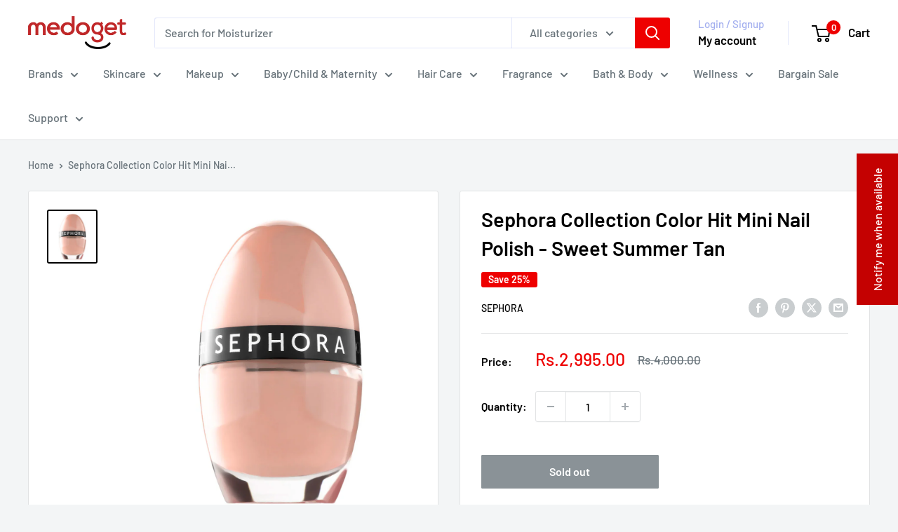

--- FILE ---
content_type: text/html; charset=utf-8
request_url: https://www.medoget.com/products/sephora-collection-color-hit-mini-nail-polish-sweet-summer-tan
body_size: 90106
content:
<!doctype html>

<html class="no-js" lang="en">
  <head>
    <meta charset="utf-8">
    <meta name="viewport" content="width=device-width, initial-scale=1.0, height=device-height, minimum-scale=1.0, maximum-scale=1.0">
    <meta name="theme-color" content="#000000">

    <title>Sephora Collection Color Hit Mini Nail Polish - Sweet Summer Tan</title><meta name="description" content="A long-lasting nail polish in vibrant colors with five-day shine. You&#39;ll fall in love with these nail polish shades featuring bumped-up color and shine. The all-new formula makes them quick and easy to apply. The bonus: longer wear and more shine for a manicure that literally lasts and lasts. The must-have for an irres"><link rel="canonical" href="https://www.medoget.com/products/sephora-collection-color-hit-mini-nail-polish-sweet-summer-tan"><link rel="shortcut icon" href="//www.medoget.com/cdn/shop/files/favicon_96x96.png?v=1763376255" type="image/png"><link rel="preload" as="style" href="//www.medoget.com/cdn/shop/t/30/assets/theme.css?v=64896656854714595661767781618">
    <link rel="preload" as="script" href="//www.medoget.com/cdn/shop/t/30/assets/theme.js?v=100952596617660054121767781618">
    <link rel="preconnect" href="https://cdn.shopify.com">
    <link rel="preconnect" href="https://fonts.shopifycdn.com">
    <link rel="dns-prefetch" href="https://productreviews.shopifycdn.com">
    <link rel="dns-prefetch" href="https://ajax.googleapis.com">
    <link rel="dns-prefetch" href="https://maps.googleapis.com">
    <link rel="dns-prefetch" href="https://maps.gstatic.com">

    <meta property="og:type" content="product">
  <meta property="og:title" content="Sephora Collection Color Hit Mini Nail Polish - Sweet Summer Tan"><meta property="og:image" content="http://www.medoget.com/cdn/shop/files/Sephora_Collection_Color_Hit_Mini_Nail_Polish_-_Sweet_Summer_Tan.png?v=1750766061">
    <meta property="og:image:secure_url" content="https://www.medoget.com/cdn/shop/files/Sephora_Collection_Color_Hit_Mini_Nail_Polish_-_Sweet_Summer_Tan.png?v=1750766061">
    <meta property="og:image:width" content="1030">
    <meta property="og:image:height" content="1120">
    <meta property="product:availability" content="out of stock"><meta property="product:price:amount" content="2,995.00">
  <meta property="product:price:currency" content="PKR"><meta property="og:description" content="A long-lasting nail polish in vibrant colors with five-day shine. You&#39;ll fall in love with these nail polish shades featuring bumped-up color and shine. The all-new formula makes them quick and easy to apply. The bonus: longer wear and more shine for a manicure that literally lasts and lasts. The must-have for an irres"><meta property="og:url" content="https://www.medoget.com/products/sephora-collection-color-hit-mini-nail-polish-sweet-summer-tan">
<meta property="og:site_name" content="Medoget"><meta name="twitter:card" content="summary"><meta name="twitter:title" content="Sephora Collection Color Hit Mini Nail Polish - Sweet Summer Tan">
  <meta name="twitter:description" content="
A long-lasting nail polish in vibrant colors with five-day shine.
You&#39;ll fall in love with these nail polish shades featuring bumped-up color and shine. The all-new formula makes them quick and easy to apply. The bonus: longer wear and more shine for a manicure that literally lasts and lasts.
The must-have for an irresistible look, these highly pigmented shades match any mood. Take your pick from a plethora of reds, nudes, high-energy hues, and festive shades.">
  <meta name="twitter:image" content="https://www.medoget.com/cdn/shop/files/Sephora_Collection_Color_Hit_Mini_Nail_Polish_-_Sweet_Summer_Tan_600x600_crop_center.png?v=1750766061">
    <link rel="preload" href="//www.medoget.com/cdn/fonts/barlow/barlow_n6.329f582a81f63f125e63c20a5a80ae9477df68e1.woff2" as="font" type="font/woff2" crossorigin><link rel="preload" href="//www.medoget.com/cdn/fonts/barlow/barlow_n5.a193a1990790eba0cc5cca569d23799830e90f07.woff2" as="font" type="font/woff2" crossorigin><style>
  @font-face {
  font-family: Barlow;
  font-weight: 600;
  font-style: normal;
  font-display: swap;
  src: url("//www.medoget.com/cdn/fonts/barlow/barlow_n6.329f582a81f63f125e63c20a5a80ae9477df68e1.woff2") format("woff2"),
       url("//www.medoget.com/cdn/fonts/barlow/barlow_n6.0163402e36247bcb8b02716880d0b39568412e9e.woff") format("woff");
}

  @font-face {
  font-family: Barlow;
  font-weight: 500;
  font-style: normal;
  font-display: swap;
  src: url("//www.medoget.com/cdn/fonts/barlow/barlow_n5.a193a1990790eba0cc5cca569d23799830e90f07.woff2") format("woff2"),
       url("//www.medoget.com/cdn/fonts/barlow/barlow_n5.ae31c82169b1dc0715609b8cc6a610b917808358.woff") format("woff");
}

@font-face {
  font-family: Barlow;
  font-weight: 600;
  font-style: normal;
  font-display: swap;
  src: url("//www.medoget.com/cdn/fonts/barlow/barlow_n6.329f582a81f63f125e63c20a5a80ae9477df68e1.woff2") format("woff2"),
       url("//www.medoget.com/cdn/fonts/barlow/barlow_n6.0163402e36247bcb8b02716880d0b39568412e9e.woff") format("woff");
}

@font-face {
  font-family: Barlow;
  font-weight: 600;
  font-style: italic;
  font-display: swap;
  src: url("//www.medoget.com/cdn/fonts/barlow/barlow_i6.5a22bd20fb27bad4d7674cc6e666fb9c77d813bb.woff2") format("woff2"),
       url("//www.medoget.com/cdn/fonts/barlow/barlow_i6.1c8787fcb59f3add01a87f21b38c7ef797e3b3a1.woff") format("woff");
}


  @font-face {
  font-family: Barlow;
  font-weight: 700;
  font-style: normal;
  font-display: swap;
  src: url("//www.medoget.com/cdn/fonts/barlow/barlow_n7.691d1d11f150e857dcbc1c10ef03d825bc378d81.woff2") format("woff2"),
       url("//www.medoget.com/cdn/fonts/barlow/barlow_n7.4fdbb1cb7da0e2c2f88492243ffa2b4f91924840.woff") format("woff");
}

  @font-face {
  font-family: Barlow;
  font-weight: 500;
  font-style: italic;
  font-display: swap;
  src: url("//www.medoget.com/cdn/fonts/barlow/barlow_i5.714d58286997b65cd479af615cfa9bb0a117a573.woff2") format("woff2"),
       url("//www.medoget.com/cdn/fonts/barlow/barlow_i5.0120f77e6447d3b5df4bbec8ad8c2d029d87fb21.woff") format("woff");
}

  @font-face {
  font-family: Barlow;
  font-weight: 700;
  font-style: italic;
  font-display: swap;
  src: url("//www.medoget.com/cdn/fonts/barlow/barlow_i7.50e19d6cc2ba5146fa437a5a7443c76d5d730103.woff2") format("woff2"),
       url("//www.medoget.com/cdn/fonts/barlow/barlow_i7.47e9f98f1b094d912e6fd631cc3fe93d9f40964f.woff") format("woff");
}


  :root {
    --default-text-font-size : 15px;
    --base-text-font-size    : 16px;
    --heading-font-family    : Barlow, sans-serif;
    --heading-font-weight    : 600;
    --heading-font-style     : normal;
    --text-font-family       : Barlow, sans-serif;
    --text-font-weight       : 500;
    --text-font-style        : normal;
    --text-font-bolder-weight: 600;
    --text-link-decoration   : underline;

    --text-color               : #677279;
    --text-color-rgb           : 103, 114, 121;
    --heading-color            : #000000;
    --border-color             : #e1e3e4;
    --border-color-rgb         : 225, 227, 228;
    --form-border-color        : #d4d6d8;
    --accent-color             : #000000;
    --accent-color-rgb         : 0, 0, 0;
    --link-color               : #00badb;
    --link-color-hover         : #00798e;
    --background               : #f3f5f6;
    --secondary-background     : #ffffff;
    --secondary-background-rgb : 255, 255, 255;
    --accent-background        : rgba(0, 0, 0, 0.08);

    --input-background: #ffffff;

    --error-color       : #ff0000;
    --error-background  : rgba(255, 0, 0, 0.07);
    --success-color     : #00aa00;
    --success-background: rgba(0, 170, 0, 0.11);

    --primary-button-background      : #ee0000;
    --primary-button-background-rgb  : 238, 0, 0;
    --primary-button-text-color      : #ffffff;
    --secondary-button-background    : #ee0000;
    --secondary-button-background-rgb: 238, 0, 0;
    --secondary-button-text-color    : #ffffff;

    --header-background      : #ffffff;
    --header-text-color      : #000000;
    --header-light-text-color: #a3afef;
    --header-border-color    : rgba(163, 175, 239, 0.3);
    --header-accent-color    : #ee0000;

    --footer-background-color:    #f3f5f6;
    --footer-heading-text-color:  #000000;
    --footer-body-text-color:     #677279;
    --footer-body-text-color-rgb: 103, 114, 121;
    --footer-accent-color:        #ee0000;
    --footer-accent-color-rgb:    238, 0, 0;
    --footer-border:              1px solid var(--border-color);
    
    --flickity-arrow-color: #abb1b4;--product-on-sale-accent           : #ee0000;
    --product-on-sale-accent-rgb       : 238, 0, 0;
    --product-on-sale-color            : #ffffff;
    --product-in-stock-color           : #008a00;
    --product-low-stock-color          : #ee0000;
    --product-sold-out-color           : #8a9297;
    --product-custom-label-1-background: #008a00;
    --product-custom-label-1-color     : #ffffff;
    --product-custom-label-2-background: #00a500;
    --product-custom-label-2-color     : #ffffff;
    --product-review-star-color        : #ffbd00;

    --mobile-container-gutter : 20px;
    --desktop-container-gutter: 40px;

    /* Shopify related variables */
    --payment-terms-background-color: #f3f5f6;
  }
</style>

<script>
  // IE11 does not have support for CSS variables, so we have to polyfill them
  if (!(((window || {}).CSS || {}).supports && window.CSS.supports('(--a: 0)'))) {
    const script = document.createElement('script');
    script.type = 'text/javascript';
    script.src = 'https://cdn.jsdelivr.net/npm/css-vars-ponyfill@2';
    script.onload = function() {
      cssVars({});
    };

    document.getElementsByTagName('head')[0].appendChild(script);
  }
</script>


    <script>window.performance && window.performance.mark && window.performance.mark('shopify.content_for_header.start');</script><meta name="google-site-verification" content="4tGwlEzDo9KqS04BP9VCtkasvhqXYwhhFLzm8hai2e8">
<meta id="shopify-digital-wallet" name="shopify-digital-wallet" content="/37383176324/digital_wallets/dialog">
<link rel="alternate" type="application/json+oembed" href="https://www.medoget.com/products/sephora-collection-color-hit-mini-nail-polish-sweet-summer-tan.oembed">
<script async="async" src="/checkouts/internal/preloads.js?locale=en-PK"></script>
<script id="shopify-features" type="application/json">{"accessToken":"d3df94e8d74b2842166c0991fee723ae","betas":["rich-media-storefront-analytics"],"domain":"www.medoget.com","predictiveSearch":true,"shopId":37383176324,"locale":"en"}</script>
<script>var Shopify = Shopify || {};
Shopify.shop = "medoget.myshopify.com";
Shopify.locale = "en";
Shopify.currency = {"active":"PKR","rate":"1.0"};
Shopify.country = "PK";
Shopify.theme = {"name":"Warehouse Latest","id":188618834052,"schema_name":"Warehouse","schema_version":"6.8.0","theme_store_id":871,"role":"main"};
Shopify.theme.handle = "null";
Shopify.theme.style = {"id":null,"handle":null};
Shopify.cdnHost = "www.medoget.com/cdn";
Shopify.routes = Shopify.routes || {};
Shopify.routes.root = "/";</script>
<script type="module">!function(o){(o.Shopify=o.Shopify||{}).modules=!0}(window);</script>
<script>!function(o){function n(){var o=[];function n(){o.push(Array.prototype.slice.apply(arguments))}return n.q=o,n}var t=o.Shopify=o.Shopify||{};t.loadFeatures=n(),t.autoloadFeatures=n()}(window);</script>
<script id="shop-js-analytics" type="application/json">{"pageType":"product"}</script>
<script defer="defer" async type="module" src="//www.medoget.com/cdn/shopifycloud/shop-js/modules/v2/client.init-shop-cart-sync_BdyHc3Nr.en.esm.js"></script>
<script defer="defer" async type="module" src="//www.medoget.com/cdn/shopifycloud/shop-js/modules/v2/chunk.common_Daul8nwZ.esm.js"></script>
<script type="module">
  await import("//www.medoget.com/cdn/shopifycloud/shop-js/modules/v2/client.init-shop-cart-sync_BdyHc3Nr.en.esm.js");
await import("//www.medoget.com/cdn/shopifycloud/shop-js/modules/v2/chunk.common_Daul8nwZ.esm.js");

  window.Shopify.SignInWithShop?.initShopCartSync?.({"fedCMEnabled":true,"windoidEnabled":true});

</script>
<script>(function() {
  var isLoaded = false;
  function asyncLoad() {
    if (isLoaded) return;
    isLoaded = true;
    var urls = ["https:\/\/rapid-cdn.yottaa.com\/rapid\/lib\/iwKswvrXllrpyw.js?shop=medoget.myshopify.com","\/\/cdn.shopify.com\/proxy\/d8d9d1920b8f7d8ff2cd160dd21ba9a2a399fd80183dc8a7aea8f1022382620b\/d1639lhkj5l89m.cloudfront.net\/js\/storefront\/uppromote.js?shop=medoget.myshopify.com\u0026sp-cache-control=cHVibGljLCBtYXgtYWdlPTkwMA"];
    for (var i = 0; i < urls.length; i++) {
      var s = document.createElement('script');
      s.type = 'text/javascript';
      s.async = true;
      s.src = urls[i];
      var x = document.getElementsByTagName('script')[0];
      x.parentNode.insertBefore(s, x);
    }
  };
  if(window.attachEvent) {
    window.attachEvent('onload', asyncLoad);
  } else {
    window.addEventListener('load', asyncLoad, false);
  }
})();</script>
<script id="__st">var __st={"a":37383176324,"offset":18000,"reqid":"86d01725-9fb8-4e21-a0d6-9aac792ba053-1768971600","pageurl":"www.medoget.com\/products\/sephora-collection-color-hit-mini-nail-polish-sweet-summer-tan","u":"b2736a74d6da","p":"product","rtyp":"product","rid":7208015757444};</script>
<script>window.ShopifyPaypalV4VisibilityTracking = true;</script>
<script id="captcha-bootstrap">!function(){'use strict';const t='contact',e='account',n='new_comment',o=[[t,t],['blogs',n],['comments',n],[t,'customer']],c=[[e,'customer_login'],[e,'guest_login'],[e,'recover_customer_password'],[e,'create_customer']],r=t=>t.map((([t,e])=>`form[action*='/${t}']:not([data-nocaptcha='true']) input[name='form_type'][value='${e}']`)).join(','),a=t=>()=>t?[...document.querySelectorAll(t)].map((t=>t.form)):[];function s(){const t=[...o],e=r(t);return a(e)}const i='password',u='form_key',d=['recaptcha-v3-token','g-recaptcha-response','h-captcha-response',i],f=()=>{try{return window.sessionStorage}catch{return}},m='__shopify_v',_=t=>t.elements[u];function p(t,e,n=!1){try{const o=window.sessionStorage,c=JSON.parse(o.getItem(e)),{data:r}=function(t){const{data:e,action:n}=t;return t[m]||n?{data:e,action:n}:{data:t,action:n}}(c);for(const[e,n]of Object.entries(r))t.elements[e]&&(t.elements[e].value=n);n&&o.removeItem(e)}catch(o){console.error('form repopulation failed',{error:o})}}const l='form_type',E='cptcha';function T(t){t.dataset[E]=!0}const w=window,h=w.document,L='Shopify',v='ce_forms',y='captcha';let A=!1;((t,e)=>{const n=(g='f06e6c50-85a8-45c8-87d0-21a2b65856fe',I='https://cdn.shopify.com/shopifycloud/storefront-forms-hcaptcha/ce_storefront_forms_captcha_hcaptcha.v1.5.2.iife.js',D={infoText:'Protected by hCaptcha',privacyText:'Privacy',termsText:'Terms'},(t,e,n)=>{const o=w[L][v],c=o.bindForm;if(c)return c(t,g,e,D).then(n);var r;o.q.push([[t,g,e,D],n]),r=I,A||(h.body.append(Object.assign(h.createElement('script'),{id:'captcha-provider',async:!0,src:r})),A=!0)});var g,I,D;w[L]=w[L]||{},w[L][v]=w[L][v]||{},w[L][v].q=[],w[L][y]=w[L][y]||{},w[L][y].protect=function(t,e){n(t,void 0,e),T(t)},Object.freeze(w[L][y]),function(t,e,n,w,h,L){const[v,y,A,g]=function(t,e,n){const i=e?o:[],u=t?c:[],d=[...i,...u],f=r(d),m=r(i),_=r(d.filter((([t,e])=>n.includes(e))));return[a(f),a(m),a(_),s()]}(w,h,L),I=t=>{const e=t.target;return e instanceof HTMLFormElement?e:e&&e.form},D=t=>v().includes(t);t.addEventListener('submit',(t=>{const e=I(t);if(!e)return;const n=D(e)&&!e.dataset.hcaptchaBound&&!e.dataset.recaptchaBound,o=_(e),c=g().includes(e)&&(!o||!o.value);(n||c)&&t.preventDefault(),c&&!n&&(function(t){try{if(!f())return;!function(t){const e=f();if(!e)return;const n=_(t);if(!n)return;const o=n.value;o&&e.removeItem(o)}(t);const e=Array.from(Array(32),(()=>Math.random().toString(36)[2])).join('');!function(t,e){_(t)||t.append(Object.assign(document.createElement('input'),{type:'hidden',name:u})),t.elements[u].value=e}(t,e),function(t,e){const n=f();if(!n)return;const o=[...t.querySelectorAll(`input[type='${i}']`)].map((({name:t})=>t)),c=[...d,...o],r={};for(const[a,s]of new FormData(t).entries())c.includes(a)||(r[a]=s);n.setItem(e,JSON.stringify({[m]:1,action:t.action,data:r}))}(t,e)}catch(e){console.error('failed to persist form',e)}}(e),e.submit())}));const S=(t,e)=>{t&&!t.dataset[E]&&(n(t,e.some((e=>e===t))),T(t))};for(const o of['focusin','change'])t.addEventListener(o,(t=>{const e=I(t);D(e)&&S(e,y())}));const B=e.get('form_key'),M=e.get(l),P=B&&M;t.addEventListener('DOMContentLoaded',(()=>{const t=y();if(P)for(const e of t)e.elements[l].value===M&&p(e,B);[...new Set([...A(),...v().filter((t=>'true'===t.dataset.shopifyCaptcha))])].forEach((e=>S(e,t)))}))}(h,new URLSearchParams(w.location.search),n,t,e,['guest_login'])})(!0,!0)}();</script>
<script integrity="sha256-4kQ18oKyAcykRKYeNunJcIwy7WH5gtpwJnB7kiuLZ1E=" data-source-attribution="shopify.loadfeatures" defer="defer" src="//www.medoget.com/cdn/shopifycloud/storefront/assets/storefront/load_feature-a0a9edcb.js" crossorigin="anonymous"></script>
<script data-source-attribution="shopify.dynamic_checkout.dynamic.init">var Shopify=Shopify||{};Shopify.PaymentButton=Shopify.PaymentButton||{isStorefrontPortableWallets:!0,init:function(){window.Shopify.PaymentButton.init=function(){};var t=document.createElement("script");t.src="https://www.medoget.com/cdn/shopifycloud/portable-wallets/latest/portable-wallets.en.js",t.type="module",document.head.appendChild(t)}};
</script>
<script data-source-attribution="shopify.dynamic_checkout.buyer_consent">
  function portableWalletsHideBuyerConsent(e){var t=document.getElementById("shopify-buyer-consent"),n=document.getElementById("shopify-subscription-policy-button");t&&n&&(t.classList.add("hidden"),t.setAttribute("aria-hidden","true"),n.removeEventListener("click",e))}function portableWalletsShowBuyerConsent(e){var t=document.getElementById("shopify-buyer-consent"),n=document.getElementById("shopify-subscription-policy-button");t&&n&&(t.classList.remove("hidden"),t.removeAttribute("aria-hidden"),n.addEventListener("click",e))}window.Shopify?.PaymentButton&&(window.Shopify.PaymentButton.hideBuyerConsent=portableWalletsHideBuyerConsent,window.Shopify.PaymentButton.showBuyerConsent=portableWalletsShowBuyerConsent);
</script>
<script>
  function portableWalletsCleanup(e){e&&e.src&&console.error("Failed to load portable wallets script "+e.src);var t=document.querySelectorAll("shopify-accelerated-checkout .shopify-payment-button__skeleton, shopify-accelerated-checkout-cart .wallet-cart-button__skeleton"),e=document.getElementById("shopify-buyer-consent");for(let e=0;e<t.length;e++)t[e].remove();e&&e.remove()}function portableWalletsNotLoadedAsModule(e){e instanceof ErrorEvent&&"string"==typeof e.message&&e.message.includes("import.meta")&&"string"==typeof e.filename&&e.filename.includes("portable-wallets")&&(window.removeEventListener("error",portableWalletsNotLoadedAsModule),window.Shopify.PaymentButton.failedToLoad=e,"loading"===document.readyState?document.addEventListener("DOMContentLoaded",window.Shopify.PaymentButton.init):window.Shopify.PaymentButton.init())}window.addEventListener("error",portableWalletsNotLoadedAsModule);
</script>

<script type="module" src="https://www.medoget.com/cdn/shopifycloud/portable-wallets/latest/portable-wallets.en.js" onError="portableWalletsCleanup(this)" crossorigin="anonymous"></script>
<script nomodule>
  document.addEventListener("DOMContentLoaded", portableWalletsCleanup);
</script>

<link id="shopify-accelerated-checkout-styles" rel="stylesheet" media="screen" href="https://www.medoget.com/cdn/shopifycloud/portable-wallets/latest/accelerated-checkout-backwards-compat.css" crossorigin="anonymous">
<style id="shopify-accelerated-checkout-cart">
        #shopify-buyer-consent {
  margin-top: 1em;
  display: inline-block;
  width: 100%;
}

#shopify-buyer-consent.hidden {
  display: none;
}

#shopify-subscription-policy-button {
  background: none;
  border: none;
  padding: 0;
  text-decoration: underline;
  font-size: inherit;
  cursor: pointer;
}

#shopify-subscription-policy-button::before {
  box-shadow: none;
}

      </style>

<script>window.performance && window.performance.mark && window.performance.mark('shopify.content_for_header.end');</script>

    <link rel="stylesheet" href="//www.medoget.com/cdn/shop/t/30/assets/theme.css?v=64896656854714595661767781618">

    <script type="application/ld+json">{"@context":"http:\/\/schema.org\/","@id":"\/products\/sephora-collection-color-hit-mini-nail-polish-sweet-summer-tan#product","@type":"Product","brand":{"@type":"Brand","name":"Sephora"},"category":"Nail Polishes","description":"\nA long-lasting nail polish in vibrant colors with five-day shine.\nYou'll fall in love with these nail polish shades featuring bumped-up color and shine. The all-new formula makes them quick and easy to apply. The bonus: longer wear and more shine for a manicure that literally lasts and lasts.\nThe must-have for an irresistible look, these highly pigmented shades match any mood. Take your pick from a plethora of reds, nudes, high-energy hues, and festive shades.","gtin":"3378872113805","image":"https:\/\/www.medoget.com\/cdn\/shop\/files\/Sephora_Collection_Color_Hit_Mini_Nail_Polish_-_Sweet_Summer_Tan.png?v=1750766061\u0026width=1920","name":"Sephora Collection Color Hit Mini Nail Polish - Sweet Summer Tan","offers":{"@id":"\/products\/sephora-collection-color-hit-mini-nail-polish-sweet-summer-tan?variant=41691128365188#offer","@type":"Offer","availability":"http:\/\/schema.org\/OutOfStock","price":"2995.00","priceCurrency":"PKR","url":"https:\/\/www.medoget.com\/products\/sephora-collection-color-hit-mini-nail-polish-sweet-summer-tan?variant=41691128365188"},"url":"https:\/\/www.medoget.com\/products\/sephora-collection-color-hit-mini-nail-polish-sweet-summer-tan"}</script><script type="application/ld+json">
  {
    "@context": "https://schema.org",
    "@type": "BreadcrumbList",
    "itemListElement": [{
        "@type": "ListItem",
        "position": 1,
        "name": "Home",
        "item": "https://www.medoget.com"
      },{
            "@type": "ListItem",
            "position": 2,
            "name": "Sephora Collection Color Hit Mini Nail Polish - Sweet Summer Tan",
            "item": "https://www.medoget.com/products/sephora-collection-color-hit-mini-nail-polish-sweet-summer-tan"
          }]
  }
</script>

    <script>
      // This allows to expose several variables to the global scope, to be used in scripts
      window.theme = {
        pageType: "product",
        cartCount: 0,
        moneyFormat: "Rs.{{amount}}",
        moneyWithCurrencyFormat: "Rs.{{amount}} PKR",
        currencyCodeEnabled: false,
        showDiscount: true,
        discountMode: "percentage",
        cartType: "drawer"
      };

      window.routes = {
        rootUrl: "\/",
        rootUrlWithoutSlash: '',
        cartUrl: "\/cart",
        cartAddUrl: "\/cart\/add",
        cartChangeUrl: "\/cart\/change",
        searchUrl: "\/search",
        productRecommendationsUrl: "\/recommendations\/products"
      };

      window.languages = {
        productRegularPrice: "Regular price",
        productSalePrice: "Sale price",
        collectionOnSaleLabel: "Save {{savings}}",
        productFormUnavailable: "Unavailable",
        productFormAddToCart: "Add to cart",
        productFormPreOrder: "Pre-order",
        productFormSoldOut: "Sold out",
        productAdded: "Product has been added to your cart",
        productAddedShort: "Added!",
        shippingEstimatorNoResults: "No shipping could be found for your address.",
        shippingEstimatorOneResult: "There is one shipping rate for your address:",
        shippingEstimatorMultipleResults: "There are {{count}} shipping rates for your address:",
        shippingEstimatorErrors: "There are some errors:"
      };

      document.documentElement.className = document.documentElement.className.replace('no-js', 'js');
    </script><script src="//www.medoget.com/cdn/shop/t/30/assets/theme.js?v=100952596617660054121767781618" defer></script>
    <script src="//www.medoget.com/cdn/shop/t/30/assets/custom.js?v=102476495355921946141767781618" defer></script><script>
        (function () {
          window.onpageshow = function() {
            // We force re-freshing the cart content onpageshow, as most browsers will serve a cache copy when hitting the
            // back button, which cause staled data
            document.documentElement.dispatchEvent(new CustomEvent('cart:refresh', {
              bubbles: true,
              detail: {scrollToTop: false}
            }));
          };
        })();
      </script><!-- BEGIN app block: shopify://apps/judge-me-reviews/blocks/judgeme_core/61ccd3b1-a9f2-4160-9fe9-4fec8413e5d8 --><!-- Start of Judge.me Core -->






<link rel="dns-prefetch" href="https://cdnwidget.judge.me">
<link rel="dns-prefetch" href="https://cdn.judge.me">
<link rel="dns-prefetch" href="https://cdn1.judge.me">
<link rel="dns-prefetch" href="https://api.judge.me">

<script data-cfasync='false' class='jdgm-settings-script'>window.jdgmSettings={"pagination":5,"disable_web_reviews":false,"badge_no_review_text":"No reviews","badge_n_reviews_text":"{{ n }} review/reviews","hide_badge_preview_if_no_reviews":true,"badge_hide_text":false,"enforce_center_preview_badge":false,"widget_title":"Customer Reviews","widget_open_form_text":"Write a review","widget_close_form_text":"Cancel review","widget_refresh_page_text":"Refresh page","widget_summary_text":"Based on {{ number_of_reviews }} review/reviews","widget_no_review_text":"Be the first to write a review","widget_name_field_text":"Display name","widget_verified_name_field_text":"Verified Name (public)","widget_name_placeholder_text":"Display name","widget_required_field_error_text":"This field is required.","widget_email_field_text":"Email address","widget_verified_email_field_text":"Verified Email (private, can not be edited)","widget_email_placeholder_text":"Your email address","widget_email_field_error_text":"Please enter a valid email address.","widget_rating_field_text":"Rating","widget_review_title_field_text":"Review Title","widget_review_title_placeholder_text":"Give your review a title","widget_review_body_field_text":"Review content","widget_review_body_placeholder_text":"Start writing here...","widget_pictures_field_text":"Picture/Video (optional)","widget_submit_review_text":"Submit Review","widget_submit_verified_review_text":"Submit Verified Review","widget_submit_success_msg_with_auto_publish":"Thank you! Please refresh the page in a few moments to see your review. You can remove or edit your review by logging into \u003ca href='https://judge.me/login' target='_blank' rel='nofollow noopener'\u003eJudge.me\u003c/a\u003e","widget_submit_success_msg_no_auto_publish":"Thank you! Your review will be published as soon as it is approved by the shop admin. You can remove or edit your review by logging into \u003ca href='https://judge.me/login' target='_blank' rel='nofollow noopener'\u003eJudge.me\u003c/a\u003e","widget_show_default_reviews_out_of_total_text":"Showing {{ n_reviews_shown }} out of {{ n_reviews }} reviews.","widget_show_all_link_text":"Show all","widget_show_less_link_text":"Show less","widget_author_said_text":"{{ reviewer_name }} said:","widget_days_text":"{{ n }} days ago","widget_weeks_text":"{{ n }} week/weeks ago","widget_months_text":"{{ n }} month/months ago","widget_years_text":"{{ n }} year/years ago","widget_yesterday_text":"Yesterday","widget_today_text":"Today","widget_replied_text":"\u003e\u003e {{ shop_name }} replied:","widget_read_more_text":"Read more","widget_reviewer_name_as_initial":"","widget_rating_filter_color":"","widget_rating_filter_see_all_text":"See all reviews","widget_sorting_most_recent_text":"Most Recent","widget_sorting_highest_rating_text":"Highest Rating","widget_sorting_lowest_rating_text":"Lowest Rating","widget_sorting_with_pictures_text":"Only Pictures","widget_sorting_most_helpful_text":"Most Helpful","widget_open_question_form_text":"Ask a question","widget_reviews_subtab_text":"Reviews","widget_questions_subtab_text":"Questions","widget_question_label_text":"Question","widget_answer_label_text":"Answer","widget_question_placeholder_text":"Write your question here","widget_submit_question_text":"Submit Question","widget_question_submit_success_text":"Thank you for your question! We will notify you once it gets answered.","verified_badge_text":"Verified","verified_badge_bg_color":"","verified_badge_text_color":"","verified_badge_placement":"left-of-reviewer-name","widget_review_max_height":"","widget_hide_border":false,"widget_social_share":false,"widget_thumb":true,"widget_review_location_show":false,"widget_location_format":"country_iso_code","all_reviews_include_out_of_store_products":false,"all_reviews_out_of_store_text":"(out of store)","all_reviews_pagination":100,"all_reviews_product_name_prefix_text":"about","enable_review_pictures":true,"enable_question_anwser":false,"widget_theme":"leex","review_date_format":"dd/mm/yyyy","default_sort_method":"most-recent","widget_product_reviews_subtab_text":"Product Reviews","widget_shop_reviews_subtab_text":"Shop Reviews","widget_other_products_reviews_text":"Reviews for other products","widget_store_reviews_subtab_text":"Store reviews","widget_no_store_reviews_text":"This store hasn't received any reviews yet","widget_web_restriction_product_reviews_text":"This product hasn't received any reviews yet","widget_no_items_text":"No items found","widget_show_more_text":"Show more","widget_write_a_store_review_text":"Write a Store Review","widget_other_languages_heading":"Reviews in Other Languages","widget_translate_review_text":"Translate review to {{ language }}","widget_translating_review_text":"Translating...","widget_show_original_translation_text":"Show original ({{ language }})","widget_translate_review_failed_text":"Review couldn't be translated.","widget_translate_review_retry_text":"Retry","widget_translate_review_try_again_later_text":"Try again later","show_product_url_for_grouped_product":false,"widget_sorting_pictures_first_text":"Pictures First","show_pictures_on_all_rev_page_mobile":false,"show_pictures_on_all_rev_page_desktop":false,"floating_tab_hide_mobile_install_preference":false,"floating_tab_button_name":"★ Reviews","floating_tab_title":"Let customers speak for us","floating_tab_button_color":"","floating_tab_button_background_color":"","floating_tab_url":"","floating_tab_url_enabled":false,"floating_tab_tab_style":"text","all_reviews_text_badge_text":"Customers rate us {{ shop.metafields.judgeme.all_reviews_rating | round: 1 }}/5 based on {{ shop.metafields.judgeme.all_reviews_count }} reviews.","all_reviews_text_badge_text_branded_style":"{{ shop.metafields.judgeme.all_reviews_rating | round: 1 }} out of 5 stars based on {{ shop.metafields.judgeme.all_reviews_count }} reviews","is_all_reviews_text_badge_a_link":false,"show_stars_for_all_reviews_text_badge":false,"all_reviews_text_badge_url":"","all_reviews_text_style":"branded","all_reviews_text_color_style":"judgeme_brand_color","all_reviews_text_color":"#108474","all_reviews_text_show_jm_brand":true,"featured_carousel_show_header":true,"featured_carousel_title":"Let customers speak for us","testimonials_carousel_title":"Customers are saying","videos_carousel_title":"Real customer stories","cards_carousel_title":"Customers are saying","featured_carousel_count_text":"from {{ n }} reviews","featured_carousel_add_link_to_all_reviews_page":false,"featured_carousel_url":"","featured_carousel_show_images":true,"featured_carousel_autoslide_interval":5,"featured_carousel_arrows_on_the_sides":true,"featured_carousel_height":250,"featured_carousel_width":80,"featured_carousel_image_size":0,"featured_carousel_image_height":250,"featured_carousel_arrow_color":"#eeeeee","verified_count_badge_style":"branded","verified_count_badge_orientation":"horizontal","verified_count_badge_color_style":"judgeme_brand_color","verified_count_badge_color":"#108474","is_verified_count_badge_a_link":false,"verified_count_badge_url":"","verified_count_badge_show_jm_brand":true,"widget_rating_preset_default":5,"widget_first_sub_tab":"product-reviews","widget_show_histogram":true,"widget_histogram_use_custom_color":false,"widget_pagination_use_custom_color":false,"widget_star_use_custom_color":false,"widget_verified_badge_use_custom_color":false,"widget_write_review_use_custom_color":false,"picture_reminder_submit_button":"Upload Pictures","enable_review_videos":false,"mute_video_by_default":false,"widget_sorting_videos_first_text":"Videos First","widget_review_pending_text":"Pending","featured_carousel_items_for_large_screen":3,"social_share_options_order":"Facebook,Twitter","remove_microdata_snippet":true,"disable_json_ld":false,"enable_json_ld_products":false,"preview_badge_show_question_text":false,"preview_badge_no_question_text":"No questions","preview_badge_n_question_text":"{{ number_of_questions }} question/questions","qa_badge_show_icon":false,"qa_badge_position":"same-row","remove_judgeme_branding":false,"widget_add_search_bar":false,"widget_search_bar_placeholder":"Search","widget_sorting_verified_only_text":"Verified only","featured_carousel_theme":"aligned","featured_carousel_show_rating":true,"featured_carousel_show_title":true,"featured_carousel_show_body":true,"featured_carousel_show_date":false,"featured_carousel_show_reviewer":true,"featured_carousel_show_product":true,"featured_carousel_header_background_color":"#108474","featured_carousel_header_text_color":"#ffffff","featured_carousel_name_product_separator":"reviewed","featured_carousel_full_star_background":"#108474","featured_carousel_empty_star_background":"#dadada","featured_carousel_vertical_theme_background":"#f9fafb","featured_carousel_verified_badge_enable":true,"featured_carousel_verified_badge_color":"#000000","featured_carousel_border_style":"round","featured_carousel_review_line_length_limit":3,"featured_carousel_more_reviews_button_text":"Read more reviews","featured_carousel_view_product_button_text":"View product","all_reviews_page_load_reviews_on":"scroll","all_reviews_page_load_more_text":"Load More Reviews","disable_fb_tab_reviews":false,"enable_ajax_cdn_cache":false,"widget_advanced_speed_features":5,"widget_public_name_text":"displayed publicly like","default_reviewer_name":"John Smith","default_reviewer_name_has_non_latin":true,"widget_reviewer_anonymous":"Anonymous","medals_widget_title":"Judge.me Review Medals","medals_widget_background_color":"#ffffff","medals_widget_position":"footer_all_pages","medals_widget_border_color":"#f9fafb","medals_widget_verified_text_position":"left","medals_widget_use_monochromatic_version":false,"medals_widget_elements_color":"#108474","show_reviewer_avatar":true,"widget_invalid_yt_video_url_error_text":"Not a YouTube video URL","widget_max_length_field_error_text":"Please enter no more than {0} characters.","widget_show_country_flag":false,"widget_show_collected_via_shop_app":true,"widget_verified_by_shop_badge_style":"light","widget_verified_by_shop_text":"Verified by Shop","widget_show_photo_gallery":true,"widget_load_with_code_splitting":true,"widget_ugc_install_preference":false,"widget_ugc_title":"Made by us, Shared by you!","widget_ugc_subtitle":"Tag us to see your picture featured in our page","widget_ugc_arrows_color":"#ffffff","widget_ugc_primary_button_text":"Buy Now","widget_ugc_primary_button_background_color":"#108474","widget_ugc_primary_button_text_color":"#ffffff","widget_ugc_primary_button_border_width":"0","widget_ugc_primary_button_border_style":"none","widget_ugc_primary_button_border_color":"#108474","widget_ugc_primary_button_border_radius":"25","widget_ugc_secondary_button_text":"Load More","widget_ugc_secondary_button_background_color":"#ffffff","widget_ugc_secondary_button_text_color":"#108474","widget_ugc_secondary_button_border_width":"2","widget_ugc_secondary_button_border_style":"solid","widget_ugc_secondary_button_border_color":"#108474","widget_ugc_secondary_button_border_radius":"25","widget_ugc_reviews_button_text":"View Reviews","widget_ugc_reviews_button_background_color":"#ffffff","widget_ugc_reviews_button_text_color":"#108474","widget_ugc_reviews_button_border_width":"2","widget_ugc_reviews_button_border_style":"solid","widget_ugc_reviews_button_border_color":"#108474","widget_ugc_reviews_button_border_radius":"25","widget_ugc_reviews_button_link_to":"judgeme-reviews-page","widget_ugc_show_post_date":true,"widget_ugc_max_width":"800","widget_rating_metafield_value_type":true,"widget_primary_color":"#ee0000","widget_enable_secondary_color":false,"widget_secondary_color":"#edf5f5","widget_summary_average_rating_text":"{{ average_rating }} out of 5","widget_media_grid_title":"Customer photos \u0026 videos","widget_media_grid_see_more_text":"See more","widget_round_style":false,"widget_show_product_medals":true,"widget_verified_by_judgeme_text":"Verified by Judge.me","widget_show_store_medals":true,"widget_verified_by_judgeme_text_in_store_medals":"Verified by Judge.me","widget_media_field_exceed_quantity_message":"Sorry, we can only accept {{ max_media }} for one review.","widget_media_field_exceed_limit_message":"{{ file_name }} is too large, please select a {{ media_type }} less than {{ size_limit }}MB.","widget_review_submitted_text":"Review Submitted!","widget_question_submitted_text":"Question Submitted!","widget_close_form_text_question":"Cancel","widget_write_your_answer_here_text":"Write your answer here","widget_enabled_branded_link":true,"widget_show_collected_by_judgeme":false,"widget_reviewer_name_color":"","widget_write_review_text_color":"","widget_write_review_bg_color":"","widget_collected_by_judgeme_text":"collected by Judge.me","widget_pagination_type":"standard","widget_load_more_text":"Load More","widget_load_more_color":"#108474","widget_full_review_text":"Full Review","widget_read_more_reviews_text":"Read More Reviews","widget_read_questions_text":"Read Questions","widget_questions_and_answers_text":"Questions \u0026 Answers","widget_verified_by_text":"Verified by","widget_verified_text":"Verified","widget_number_of_reviews_text":"{{ number_of_reviews }} reviews","widget_back_button_text":"Back","widget_next_button_text":"Next","widget_custom_forms_filter_button":"Filters","custom_forms_style":"horizontal","widget_show_review_information":false,"how_reviews_are_collected":"How reviews are collected?","widget_show_review_keywords":true,"widget_gdpr_statement":"How we use your data: We'll only contact you about the review you left, and only if necessary. By submitting your review, you agree to Judge.me's \u003ca href='https://judge.me/terms' target='_blank' rel='nofollow noopener'\u003eterms\u003c/a\u003e, \u003ca href='https://judge.me/privacy' target='_blank' rel='nofollow noopener'\u003eprivacy\u003c/a\u003e and \u003ca href='https://judge.me/content-policy' target='_blank' rel='nofollow noopener'\u003econtent\u003c/a\u003e policies.","widget_multilingual_sorting_enabled":false,"widget_translate_review_content_enabled":false,"widget_translate_review_content_method":"manual","popup_widget_review_selection":"automatically_with_pictures","popup_widget_round_border_style":true,"popup_widget_show_title":true,"popup_widget_show_body":true,"popup_widget_show_reviewer":false,"popup_widget_show_product":true,"popup_widget_show_pictures":true,"popup_widget_use_review_picture":true,"popup_widget_show_on_home_page":true,"popup_widget_show_on_product_page":true,"popup_widget_show_on_collection_page":true,"popup_widget_show_on_cart_page":true,"popup_widget_position":"bottom_left","popup_widget_first_review_delay":5,"popup_widget_duration":5,"popup_widget_interval":5,"popup_widget_review_count":5,"popup_widget_hide_on_mobile":true,"review_snippet_widget_round_border_style":true,"review_snippet_widget_card_color":"#FFFFFF","review_snippet_widget_slider_arrows_background_color":"#FFFFFF","review_snippet_widget_slider_arrows_color":"#000000","review_snippet_widget_star_color":"#108474","show_product_variant":false,"all_reviews_product_variant_label_text":"Variant: ","widget_show_verified_branding":false,"widget_ai_summary_title":"Customers say","widget_ai_summary_disclaimer":"AI-powered review summary based on recent customer reviews","widget_show_ai_summary":false,"widget_show_ai_summary_bg":false,"widget_show_review_title_input":true,"redirect_reviewers_invited_via_email":"review_widget","request_store_review_after_product_review":false,"request_review_other_products_in_order":false,"review_form_color_scheme":"default","review_form_corner_style":"square","review_form_star_color":{},"review_form_text_color":"#333333","review_form_background_color":"#ffffff","review_form_field_background_color":"#fafafa","review_form_button_color":{},"review_form_button_text_color":"#ffffff","review_form_modal_overlay_color":"#000000","review_content_screen_title_text":"How would you rate this product?","review_content_introduction_text":"We would love it if you would share a bit about your experience.","store_review_form_title_text":"How would you rate this store?","store_review_form_introduction_text":"We would love it if you would share a bit about your experience.","show_review_guidance_text":true,"one_star_review_guidance_text":"Poor","five_star_review_guidance_text":"Great","customer_information_screen_title_text":"About you","customer_information_introduction_text":"Please tell us more about you.","custom_questions_screen_title_text":"Your experience in more detail","custom_questions_introduction_text":"Here are a few questions to help us understand more about your experience.","review_submitted_screen_title_text":"Thanks for your review!","review_submitted_screen_thank_you_text":"We are processing it and it will appear on the store soon.","review_submitted_screen_email_verification_text":"Please confirm your email by clicking the link we just sent you. This helps us keep reviews authentic.","review_submitted_request_store_review_text":"Would you like to share your experience of shopping with us?","review_submitted_review_other_products_text":"Would you like to review these products?","store_review_screen_title_text":"Would you like to share your experience of shopping with us?","store_review_introduction_text":"We value your feedback and use it to improve. Please share any thoughts or suggestions you have.","reviewer_media_screen_title_picture_text":"Share a picture","reviewer_media_introduction_picture_text":"Upload a photo to support your review.","reviewer_media_screen_title_video_text":"Share a video","reviewer_media_introduction_video_text":"Upload a video to support your review.","reviewer_media_screen_title_picture_or_video_text":"Share a picture or video","reviewer_media_introduction_picture_or_video_text":"Upload a photo or video to support your review.","reviewer_media_youtube_url_text":"Paste your Youtube URL here","advanced_settings_next_step_button_text":"Next","advanced_settings_close_review_button_text":"Close","modal_write_review_flow":false,"write_review_flow_required_text":"Required","write_review_flow_privacy_message_text":"We respect your privacy.","write_review_flow_anonymous_text":"Post review as anonymous","write_review_flow_visibility_text":"This won't be visible to other customers.","write_review_flow_multiple_selection_help_text":"Select as many as you like","write_review_flow_single_selection_help_text":"Select one option","write_review_flow_required_field_error_text":"This field is required","write_review_flow_invalid_email_error_text":"Please enter a valid email address","write_review_flow_max_length_error_text":"Max. {{ max_length }} characters.","write_review_flow_media_upload_text":"\u003cb\u003eClick to upload\u003c/b\u003e or drag and drop","write_review_flow_gdpr_statement":"We'll only contact you about your review if necessary. By submitting your review, you agree to our \u003ca href='https://judge.me/terms' target='_blank' rel='nofollow noopener'\u003eterms and conditions\u003c/a\u003e and \u003ca href='https://judge.me/privacy' target='_blank' rel='nofollow noopener'\u003eprivacy policy\u003c/a\u003e.","rating_only_reviews_enabled":false,"show_negative_reviews_help_screen":false,"new_review_flow_help_screen_rating_threshold":3,"negative_review_resolution_screen_title_text":"Tell us more","negative_review_resolution_text":"Your experience matters to us. If there were issues with your purchase, we're here to help. Feel free to reach out to us, we'd love the opportunity to make things right.","negative_review_resolution_button_text":"Contact us","negative_review_resolution_proceed_with_review_text":"Leave a review","negative_review_resolution_subject":"Issue with purchase from {{ shop_name }}.{{ order_name }}","preview_badge_collection_page_install_status":false,"widget_review_custom_css":"","preview_badge_custom_css":"","preview_badge_stars_count":"5-stars","featured_carousel_custom_css":"","floating_tab_custom_css":"","all_reviews_widget_custom_css":"","medals_widget_custom_css":"","verified_badge_custom_css":"","all_reviews_text_custom_css":"","transparency_badges_collected_via_store_invite":false,"transparency_badges_from_another_provider":false,"transparency_badges_collected_from_store_visitor":false,"transparency_badges_collected_by_verified_review_provider":false,"transparency_badges_earned_reward":false,"transparency_badges_collected_via_store_invite_text":"Review collected via store invitation","transparency_badges_from_another_provider_text":"Review collected from another provider","transparency_badges_collected_from_store_visitor_text":"Review collected from a store visitor","transparency_badges_written_in_google_text":"Review written in Google","transparency_badges_written_in_etsy_text":"Review written in Etsy","transparency_badges_written_in_shop_app_text":"Review written in Shop App","transparency_badges_earned_reward_text":"Review earned a reward for future purchase","product_review_widget_per_page":10,"widget_store_review_label_text":"Review about the store","checkout_comment_extension_title_on_product_page":"Customer Comments","checkout_comment_extension_num_latest_comment_show":5,"checkout_comment_extension_format":"name_and_timestamp","checkout_comment_customer_name":"last_initial","checkout_comment_comment_notification":true,"preview_badge_collection_page_install_preference":false,"preview_badge_home_page_install_preference":false,"preview_badge_product_page_install_preference":false,"review_widget_install_preference":"","review_carousel_install_preference":false,"floating_reviews_tab_install_preference":"none","verified_reviews_count_badge_install_preference":false,"all_reviews_text_install_preference":false,"review_widget_best_location":false,"judgeme_medals_install_preference":false,"review_widget_revamp_enabled":false,"review_widget_qna_enabled":false,"review_widget_header_theme":"minimal","review_widget_widget_title_enabled":true,"review_widget_header_text_size":"medium","review_widget_header_text_weight":"regular","review_widget_average_rating_style":"compact","review_widget_bar_chart_enabled":true,"review_widget_bar_chart_type":"numbers","review_widget_bar_chart_style":"standard","review_widget_expanded_media_gallery_enabled":false,"review_widget_reviews_section_theme":"standard","review_widget_image_style":"thumbnails","review_widget_review_image_ratio":"square","review_widget_stars_size":"medium","review_widget_verified_badge":"standard_text","review_widget_review_title_text_size":"medium","review_widget_review_text_size":"medium","review_widget_review_text_length":"medium","review_widget_number_of_columns_desktop":3,"review_widget_carousel_transition_speed":5,"review_widget_custom_questions_answers_display":"always","review_widget_button_text_color":"#FFFFFF","review_widget_text_color":"#000000","review_widget_lighter_text_color":"#7B7B7B","review_widget_corner_styling":"soft","review_widget_review_word_singular":"review","review_widget_review_word_plural":"reviews","review_widget_voting_label":"Helpful?","review_widget_shop_reply_label":"Reply from {{ shop_name }}:","review_widget_filters_title":"Filters","qna_widget_question_word_singular":"Question","qna_widget_question_word_plural":"Questions","qna_widget_answer_reply_label":"Answer from {{ answerer_name }}:","qna_content_screen_title_text":"Ask a question about this product","qna_widget_question_required_field_error_text":"Please enter your question.","qna_widget_flow_gdpr_statement":"We'll only contact you about your question if necessary. By submitting your question, you agree to our \u003ca href='https://judge.me/terms' target='_blank' rel='nofollow noopener'\u003eterms and conditions\u003c/a\u003e and \u003ca href='https://judge.me/privacy' target='_blank' rel='nofollow noopener'\u003eprivacy policy\u003c/a\u003e.","qna_widget_question_submitted_text":"Thanks for your question!","qna_widget_close_form_text_question":"Close","qna_widget_question_submit_success_text":"We’ll notify you by email when your question is answered.","all_reviews_widget_v2025_enabled":false,"all_reviews_widget_v2025_header_theme":"default","all_reviews_widget_v2025_widget_title_enabled":true,"all_reviews_widget_v2025_header_text_size":"medium","all_reviews_widget_v2025_header_text_weight":"regular","all_reviews_widget_v2025_average_rating_style":"compact","all_reviews_widget_v2025_bar_chart_enabled":true,"all_reviews_widget_v2025_bar_chart_type":"numbers","all_reviews_widget_v2025_bar_chart_style":"standard","all_reviews_widget_v2025_expanded_media_gallery_enabled":false,"all_reviews_widget_v2025_show_store_medals":true,"all_reviews_widget_v2025_show_photo_gallery":true,"all_reviews_widget_v2025_show_review_keywords":false,"all_reviews_widget_v2025_show_ai_summary":false,"all_reviews_widget_v2025_show_ai_summary_bg":false,"all_reviews_widget_v2025_add_search_bar":false,"all_reviews_widget_v2025_default_sort_method":"most-recent","all_reviews_widget_v2025_reviews_per_page":10,"all_reviews_widget_v2025_reviews_section_theme":"default","all_reviews_widget_v2025_image_style":"thumbnails","all_reviews_widget_v2025_review_image_ratio":"square","all_reviews_widget_v2025_stars_size":"medium","all_reviews_widget_v2025_verified_badge":"bold_badge","all_reviews_widget_v2025_review_title_text_size":"medium","all_reviews_widget_v2025_review_text_size":"medium","all_reviews_widget_v2025_review_text_length":"medium","all_reviews_widget_v2025_number_of_columns_desktop":3,"all_reviews_widget_v2025_carousel_transition_speed":5,"all_reviews_widget_v2025_custom_questions_answers_display":"always","all_reviews_widget_v2025_show_product_variant":false,"all_reviews_widget_v2025_show_reviewer_avatar":true,"all_reviews_widget_v2025_reviewer_name_as_initial":"","all_reviews_widget_v2025_review_location_show":false,"all_reviews_widget_v2025_location_format":"","all_reviews_widget_v2025_show_country_flag":false,"all_reviews_widget_v2025_verified_by_shop_badge_style":"light","all_reviews_widget_v2025_social_share":false,"all_reviews_widget_v2025_social_share_options_order":"Facebook,Twitter,LinkedIn,Pinterest","all_reviews_widget_v2025_pagination_type":"standard","all_reviews_widget_v2025_button_text_color":"#FFFFFF","all_reviews_widget_v2025_text_color":"#000000","all_reviews_widget_v2025_lighter_text_color":"#7B7B7B","all_reviews_widget_v2025_corner_styling":"soft","all_reviews_widget_v2025_title":"Customer reviews","all_reviews_widget_v2025_ai_summary_title":"Customers say about this store","all_reviews_widget_v2025_no_review_text":"Be the first to write a review","platform":"shopify","branding_url":"https://app.judge.me/reviews/stores/www.medoget.com","branding_text":"Powered by Judge.me","locale":"en","reply_name":"Medoget","widget_version":"3.0","footer":true,"autopublish":true,"review_dates":true,"enable_custom_form":false,"shop_use_review_site":true,"shop_locale":"en","enable_multi_locales_translations":true,"show_review_title_input":true,"review_verification_email_status":"always","can_be_branded":true,"reply_name_text":"Medoget"};</script> <style class='jdgm-settings-style'>.jdgm-xx{left:0}:root{--jdgm-primary-color: #e00;--jdgm-secondary-color: rgba(238,0,0,0.1);--jdgm-star-color: #e00;--jdgm-write-review-text-color: white;--jdgm-write-review-bg-color: #ee0000;--jdgm-paginate-color: #e00;--jdgm-border-radius: 0;--jdgm-reviewer-name-color: #ee0000}.jdgm-histogram__bar-content{background-color:#e00}.jdgm-rev[data-verified-buyer=true] .jdgm-rev__icon.jdgm-rev__icon:after,.jdgm-rev__buyer-badge.jdgm-rev__buyer-badge{color:white;background-color:#e00}.jdgm-review-widget--small .jdgm-gallery.jdgm-gallery .jdgm-gallery__thumbnail-link:nth-child(8) .jdgm-gallery__thumbnail-wrapper.jdgm-gallery__thumbnail-wrapper:before{content:"See more"}@media only screen and (min-width: 768px){.jdgm-gallery.jdgm-gallery .jdgm-gallery__thumbnail-link:nth-child(8) .jdgm-gallery__thumbnail-wrapper.jdgm-gallery__thumbnail-wrapper:before{content:"See more"}}.jdgm-rev__thumb-btn{color:#e00}.jdgm-rev__thumb-btn:hover{opacity:0.8}.jdgm-rev__thumb-btn:not([disabled]):hover,.jdgm-rev__thumb-btn:hover,.jdgm-rev__thumb-btn:active,.jdgm-rev__thumb-btn:visited{color:#e00}.jdgm-prev-badge[data-average-rating='0.00']{display:none !important}.jdgm-author-all-initials{display:none !important}.jdgm-author-last-initial{display:none !important}.jdgm-rev-widg__title{visibility:hidden}.jdgm-rev-widg__summary-text{visibility:hidden}.jdgm-prev-badge__text{visibility:hidden}.jdgm-rev__prod-link-prefix:before{content:'about'}.jdgm-rev__variant-label:before{content:'Variant: '}.jdgm-rev__out-of-store-text:before{content:'(out of store)'}@media only screen and (min-width: 768px){.jdgm-rev__pics .jdgm-rev_all-rev-page-picture-separator,.jdgm-rev__pics .jdgm-rev__product-picture{display:none}}@media only screen and (max-width: 768px){.jdgm-rev__pics .jdgm-rev_all-rev-page-picture-separator,.jdgm-rev__pics .jdgm-rev__product-picture{display:none}}.jdgm-preview-badge[data-template="product"]{display:none !important}.jdgm-preview-badge[data-template="collection"]{display:none !important}.jdgm-preview-badge[data-template="index"]{display:none !important}.jdgm-review-widget[data-from-snippet="true"]{display:none !important}.jdgm-verified-count-badget[data-from-snippet="true"]{display:none !important}.jdgm-carousel-wrapper[data-from-snippet="true"]{display:none !important}.jdgm-all-reviews-text[data-from-snippet="true"]{display:none !important}.jdgm-medals-section[data-from-snippet="true"]{display:none !important}.jdgm-ugc-media-wrapper[data-from-snippet="true"]{display:none !important}.jdgm-rev__transparency-badge[data-badge-type="review_collected_via_store_invitation"]{display:none !important}.jdgm-rev__transparency-badge[data-badge-type="review_collected_from_another_provider"]{display:none !important}.jdgm-rev__transparency-badge[data-badge-type="review_collected_from_store_visitor"]{display:none !important}.jdgm-rev__transparency-badge[data-badge-type="review_written_in_etsy"]{display:none !important}.jdgm-rev__transparency-badge[data-badge-type="review_written_in_google_business"]{display:none !important}.jdgm-rev__transparency-badge[data-badge-type="review_written_in_shop_app"]{display:none !important}.jdgm-rev__transparency-badge[data-badge-type="review_earned_for_future_purchase"]{display:none !important}.jdgm-review-snippet-widget .jdgm-rev-snippet-widget__cards-container .jdgm-rev-snippet-card{border-radius:8px;background:#fff}.jdgm-review-snippet-widget .jdgm-rev-snippet-widget__cards-container .jdgm-rev-snippet-card__rev-rating .jdgm-star{color:#108474}.jdgm-review-snippet-widget .jdgm-rev-snippet-widget__prev-btn,.jdgm-review-snippet-widget .jdgm-rev-snippet-widget__next-btn{border-radius:50%;background:#fff}.jdgm-review-snippet-widget .jdgm-rev-snippet-widget__prev-btn>svg,.jdgm-review-snippet-widget .jdgm-rev-snippet-widget__next-btn>svg{fill:#000}.jdgm-full-rev-modal.rev-snippet-widget .jm-mfp-container .jm-mfp-content,.jdgm-full-rev-modal.rev-snippet-widget .jm-mfp-container .jdgm-full-rev__icon,.jdgm-full-rev-modal.rev-snippet-widget .jm-mfp-container .jdgm-full-rev__pic-img,.jdgm-full-rev-modal.rev-snippet-widget .jm-mfp-container .jdgm-full-rev__reply{border-radius:8px}.jdgm-full-rev-modal.rev-snippet-widget .jm-mfp-container .jdgm-full-rev[data-verified-buyer="true"] .jdgm-full-rev__icon::after{border-radius:8px}.jdgm-full-rev-modal.rev-snippet-widget .jm-mfp-container .jdgm-full-rev .jdgm-rev__buyer-badge{border-radius:calc( 8px / 2 )}.jdgm-full-rev-modal.rev-snippet-widget .jm-mfp-container .jdgm-full-rev .jdgm-full-rev__replier::before{content:'Medoget'}.jdgm-full-rev-modal.rev-snippet-widget .jm-mfp-container .jdgm-full-rev .jdgm-full-rev__product-button{border-radius:calc( 8px * 6 )}
</style> <style class='jdgm-settings-style'></style> <script data-cfasync="false" type="text/javascript" async src="https://cdnwidget.judge.me/shopify_v2/leex.js" id="judgeme_widget_leex_js"></script>
<link id="judgeme_widget_leex_css" rel="stylesheet" type="text/css" media="nope!" onload="this.media='all'" href="https://cdnwidget.judge.me/widget_v3/theme/leex.css">

  
  
  
  <style class='jdgm-miracle-styles'>
  @-webkit-keyframes jdgm-spin{0%{-webkit-transform:rotate(0deg);-ms-transform:rotate(0deg);transform:rotate(0deg)}100%{-webkit-transform:rotate(359deg);-ms-transform:rotate(359deg);transform:rotate(359deg)}}@keyframes jdgm-spin{0%{-webkit-transform:rotate(0deg);-ms-transform:rotate(0deg);transform:rotate(0deg)}100%{-webkit-transform:rotate(359deg);-ms-transform:rotate(359deg);transform:rotate(359deg)}}@font-face{font-family:'JudgemeStar';src:url("[data-uri]") format("woff");font-weight:normal;font-style:normal}.jdgm-star{font-family:'JudgemeStar';display:inline !important;text-decoration:none !important;padding:0 4px 0 0 !important;margin:0 !important;font-weight:bold;opacity:1;-webkit-font-smoothing:antialiased;-moz-osx-font-smoothing:grayscale}.jdgm-star:hover{opacity:1}.jdgm-star:last-of-type{padding:0 !important}.jdgm-star.jdgm--on:before{content:"\e000"}.jdgm-star.jdgm--off:before{content:"\e001"}.jdgm-star.jdgm--half:before{content:"\e002"}.jdgm-widget *{margin:0;line-height:1.4;-webkit-box-sizing:border-box;-moz-box-sizing:border-box;box-sizing:border-box;-webkit-overflow-scrolling:touch}.jdgm-hidden{display:none !important;visibility:hidden !important}.jdgm-temp-hidden{display:none}.jdgm-spinner{width:40px;height:40px;margin:auto;border-radius:50%;border-top:2px solid #eee;border-right:2px solid #eee;border-bottom:2px solid #eee;border-left:2px solid #ccc;-webkit-animation:jdgm-spin 0.8s infinite linear;animation:jdgm-spin 0.8s infinite linear}.jdgm-prev-badge{display:block !important}

</style>


  
  
   


<script data-cfasync='false' class='jdgm-script'>
!function(e){window.jdgm=window.jdgm||{},jdgm.CDN_HOST="https://cdnwidget.judge.me/",jdgm.CDN_HOST_ALT="https://cdn2.judge.me/cdn/widget_frontend/",jdgm.API_HOST="https://api.judge.me/",jdgm.CDN_BASE_URL="https://cdn.shopify.com/extensions/019bdc9e-9889-75cc-9a3d-a887384f20d4/judgeme-extensions-301/assets/",
jdgm.docReady=function(d){(e.attachEvent?"complete"===e.readyState:"loading"!==e.readyState)?
setTimeout(d,0):e.addEventListener("DOMContentLoaded",d)},jdgm.loadCSS=function(d,t,o,a){
!o&&jdgm.loadCSS.requestedUrls.indexOf(d)>=0||(jdgm.loadCSS.requestedUrls.push(d),
(a=e.createElement("link")).rel="stylesheet",a.class="jdgm-stylesheet",a.media="nope!",
a.href=d,a.onload=function(){this.media="all",t&&setTimeout(t)},e.body.appendChild(a))},
jdgm.loadCSS.requestedUrls=[],jdgm.loadJS=function(e,d){var t=new XMLHttpRequest;
t.onreadystatechange=function(){4===t.readyState&&(Function(t.response)(),d&&d(t.response))},
t.open("GET",e),t.onerror=function(){if(e.indexOf(jdgm.CDN_HOST)===0&&jdgm.CDN_HOST_ALT!==jdgm.CDN_HOST){var f=e.replace(jdgm.CDN_HOST,jdgm.CDN_HOST_ALT);jdgm.loadJS(f,d)}},t.send()},jdgm.docReady((function(){(window.jdgmLoadCSS||e.querySelectorAll(
".jdgm-widget, .jdgm-all-reviews-page").length>0)&&(jdgmSettings.widget_load_with_code_splitting?
parseFloat(jdgmSettings.widget_version)>=3?jdgm.loadCSS(jdgm.CDN_HOST+"widget_v3/base.css"):
jdgm.loadCSS(jdgm.CDN_HOST+"widget/base.css"):jdgm.loadCSS(jdgm.CDN_HOST+"shopify_v2.css"),
jdgm.loadJS(jdgm.CDN_HOST+"loa"+"der.js"))}))}(document);
</script>
<noscript><link rel="stylesheet" type="text/css" media="all" href="https://cdnwidget.judge.me/shopify_v2.css"></noscript>

<!-- BEGIN app snippet: theme_fix_tags --><script>
  (function() {
    var jdgmThemeFixes = null;
    if (!jdgmThemeFixes) return;
    var thisThemeFix = jdgmThemeFixes[Shopify.theme.id];
    if (!thisThemeFix) return;

    if (thisThemeFix.html) {
      document.addEventListener("DOMContentLoaded", function() {
        var htmlDiv = document.createElement('div');
        htmlDiv.classList.add('jdgm-theme-fix-html');
        htmlDiv.innerHTML = thisThemeFix.html;
        document.body.append(htmlDiv);
      });
    };

    if (thisThemeFix.css) {
      var styleTag = document.createElement('style');
      styleTag.classList.add('jdgm-theme-fix-style');
      styleTag.innerHTML = thisThemeFix.css;
      document.head.append(styleTag);
    };

    if (thisThemeFix.js) {
      var scriptTag = document.createElement('script');
      scriptTag.classList.add('jdgm-theme-fix-script');
      scriptTag.innerHTML = thisThemeFix.js;
      document.head.append(scriptTag);
    };
  })();
</script>
<!-- END app snippet -->
<!-- End of Judge.me Core -->



<!-- END app block --><!-- BEGIN app block: shopify://apps/blockify-fraud-filter/blocks/app_embed/2e3e0ba5-0e70-447a-9ec5-3bf76b5ef12e --> 
 
 
    <script>
        window.blockifyShopIdentifier = "medoget.myshopify.com";
        window.ipBlockerMetafields = "{\"showOverlayByPass\":false,\"disableSpyExtensions\":false,\"blockUnknownBots\":false,\"activeApp\":true,\"blockByMetafield\":false,\"visitorAnalytic\":true,\"showWatermark\":true}";
        window.blockifyRules = null;
        window.ipblockerBlockTemplate = "{\"customCss\":\"#blockify---container{--bg-blockify: #fff;position:relative}#blockify---container::after{content:'';position:absolute;inset:0;background-repeat:no-repeat !important;background-size:cover !important;background:var(--bg-blockify);z-index:0}#blockify---container #blockify---container__inner{display:flex;flex-direction:column;align-items:center;position:relative;z-index:1}#blockify---container #blockify---container__inner #blockify-block-content{display:flex;flex-direction:column;align-items:center;text-align:center}#blockify---container #blockify---container__inner #blockify-block-content #blockify-block-superTitle{display:none !important}#blockify---container #blockify---container__inner #blockify-block-content #blockify-block-title{font-size:313%;font-weight:bold;margin-top:1em}@media only screen and (min-width: 768px) and (max-width: 1199px){#blockify---container #blockify---container__inner #blockify-block-content #blockify-block-title{font-size:188%}}@media only screen and (max-width: 767px){#blockify---container #blockify---container__inner #blockify-block-content #blockify-block-title{font-size:107%}}#blockify---container #blockify---container__inner #blockify-block-content #blockify-block-description{font-size:125%;margin:1.5em;line-height:1.5}@media only screen and (min-width: 768px) and (max-width: 1199px){#blockify---container #blockify---container__inner #blockify-block-content #blockify-block-description{font-size:88%}}@media only screen and (max-width: 767px){#blockify---container #blockify---container__inner #blockify-block-content #blockify-block-description{font-size:107%}}#blockify---container #blockify---container__inner #blockify-block-content #blockify-block-description #blockify-block-text-blink{display:none !important}#blockify---container #blockify---container__inner #blockify-logo-block-image{position:relative;width:400px;height:auto;max-height:300px}@media only screen and (max-width: 767px){#blockify---container #blockify---container__inner #blockify-logo-block-image{width:200px}}#blockify---container #blockify---container__inner #blockify-logo-block-image::before{content:'';display:block;padding-bottom:56.2%}#blockify---container #blockify---container__inner #blockify-logo-block-image img{position:absolute;top:0;left:0;width:100%;height:100%;object-fit:contain}\\n\",\"logoImage\":{\"active\":true,\"value\":\"https:\/\/fraud.blockifyapp.com\/s\/api\/public\/assets\/default-thumbnail.png\",\"altText\":\"Red octagonal stop sign with a black hand symbol in the center, indicating a warning or prohibition\"},\"superTitle\":{\"active\":false,\"text\":\"403\",\"color\":\"#899df1\"},\"title\":{\"active\":true,\"text\":\"Access Denied\",\"color\":\"#000\"},\"description\":{\"active\":true,\"text\":\"The site owner may have set restrictions that prevent you from accessing the site. Please contact the site owner for access.\",\"color\":\"#000\"},\"background\":{\"active\":true,\"value\":\"#fff\",\"type\":\"1\",\"colorFrom\":null,\"colorTo\":null}}";

        
            window.blockifyProductCollections = [264442708100,279881089156,280227348612,261717491844];
        
    </script>
<link href="https://cdn.shopify.com/extensions/019bde6c-6f74-71a0-9e52-4539429898f4/blockify-shopify-288/assets/blockify-embed.min.js" as="script" type="text/javascript" rel="preload"><link href="https://cdn.shopify.com/extensions/019bde6c-6f74-71a0-9e52-4539429898f4/blockify-shopify-288/assets/prevent-bypass-script.min.js" as="script" type="text/javascript" rel="preload">
<script type="text/javascript">
    window.blockifyBaseUrl = 'https://fraud.blockifyapp.com/s/api';
    window.blockifyPublicUrl = 'https://fraud.blockifyapp.com/s/api/public';
    window.bucketUrl = 'https://storage.synctrack.io/megamind-fraud';
    window.storefrontApiUrl  = 'https://fraud.blockifyapp.com/p/api';
</script>
<script type="text/javascript">
  window.blockifyChecking = true;
</script>
<script id="blockifyScriptByPass" type="text/javascript" src=https://cdn.shopify.com/extensions/019bde6c-6f74-71a0-9e52-4539429898f4/blockify-shopify-288/assets/prevent-bypass-script.min.js async></script>
<script id="blockifyScriptTag" type="text/javascript" src=https://cdn.shopify.com/extensions/019bde6c-6f74-71a0-9e52-4539429898f4/blockify-shopify-288/assets/blockify-embed.min.js async></script>


<!-- END app block --><!-- BEGIN app block: shopify://apps/eg-auto-add-to-cart/blocks/app-embed/0f7d4f74-1e89-4820-aec4-6564d7e535d2 -->










  
    <script
      async
      type="text/javascript"
      src="https://cdn.506.io/eg/script.js?shop=medoget.myshopify.com&v=7"
    ></script>
  



  <meta id="easygift-shop" itemid="c2hvcF8kXzE3Njg5NzE2MDA=" content="{&quot;isInstalled&quot;:true,&quot;installedOn&quot;:&quot;2025-03-15T16:09:11.476Z&quot;,&quot;appVersion&quot;:&quot;3.0&quot;,&quot;subscriptionName&quot;:&quot;Standard&quot;,&quot;cartAnalytics&quot;:true,&quot;freeTrialEndsOn&quot;:null,&quot;settings&quot;:{&quot;reminderBannerStyle&quot;:{&quot;position&quot;:{&quot;horizontal&quot;:&quot;right&quot;,&quot;vertical&quot;:&quot;bottom&quot;},&quot;imageUrl&quot;:null,&quot;closingMode&quot;:&quot;doNotAutoClose&quot;,&quot;cssStyles&quot;:&quot;&quot;,&quot;displayAfter&quot;:5,&quot;headerText&quot;:&quot;&quot;,&quot;primaryColor&quot;:&quot;#000000&quot;,&quot;reshowBannerAfter&quot;:&quot;everyNewSession&quot;,&quot;selfcloseAfter&quot;:5,&quot;showImage&quot;:false,&quot;subHeaderText&quot;:&quot;&quot;},&quot;addedItemIdentifier&quot;:&quot;_Gifted&quot;,&quot;ignoreOtherAppLineItems&quot;:null,&quot;customVariantsInfoLifetimeMins&quot;:1440,&quot;redirectPath&quot;:null,&quot;ignoreNonStandardCartRequests&quot;:false,&quot;bannerStyle&quot;:{&quot;position&quot;:{&quot;horizontal&quot;:&quot;right&quot;,&quot;vertical&quot;:&quot;bottom&quot;},&quot;cssStyles&quot;:null,&quot;primaryColor&quot;:&quot;#000000&quot;},&quot;themePresetId&quot;:null,&quot;notificationStyle&quot;:{&quot;position&quot;:{&quot;horizontal&quot;:null,&quot;vertical&quot;:null},&quot;cssStyles&quot;:null,&quot;duration&quot;:null,&quot;hasCustomizations&quot;:false,&quot;primaryColor&quot;:null},&quot;fetchCartData&quot;:false,&quot;useLocalStorage&quot;:{&quot;enabled&quot;:false,&quot;expiryMinutes&quot;:null},&quot;popupStyle&quot;:{&quot;addButtonText&quot;:null,&quot;cssStyles&quot;:null,&quot;dismissButtonText&quot;:null,&quot;hasCustomizations&quot;:false,&quot;imageUrl&quot;:null,&quot;outOfStockButtonText&quot;:null,&quot;primaryColor&quot;:null,&quot;secondaryColor&quot;:null,&quot;showProductLink&quot;:false,&quot;subscriptionLabel&quot;:&quot;Subscription Plan&quot;},&quot;refreshAfterBannerClick&quot;:false,&quot;disableReapplyRules&quot;:false,&quot;disableReloadOnFailedAddition&quot;:false,&quot;autoReloadCartPage&quot;:false,&quot;ajaxRedirectPath&quot;:null,&quot;allowSimultaneousRequests&quot;:false,&quot;applyRulesOnCheckout&quot;:false,&quot;enableCartCtrlOverrides&quot;:true,&quot;scriptSettings&quot;:{&quot;branding&quot;:{&quot;removalRequestSent&quot;:null,&quot;show&quot;:false},&quot;productPageRedirection&quot;:{&quot;enabled&quot;:false,&quot;products&quot;:[],&quot;redirectionURL&quot;:&quot;\/&quot;},&quot;debugging&quot;:{&quot;enabled&quot;:false,&quot;enabledOn&quot;:null,&quot;stringifyObj&quot;:false},&quot;customCSS&quot;:null,&quot;removeEGPropertyFromSplitActionLineItems&quot;:false,&quot;fetchProductInfoFromSavedDomain&quot;:false,&quot;enableBuyNowInterceptions&quot;:false,&quot;removeProductsAddedFromExpiredRules&quot;:false,&quot;useFinalPrice&quot;:false,&quot;hideGiftedPropertyText&quot;:false,&quot;fetchCartDataBeforeRequest&quot;:false,&quot;decodePayload&quot;:false,&quot;delayUpdates&quot;:2000,&quot;hideAlertsOnFrontend&quot;:false}},&quot;translations&quot;:null,&quot;defaultLocale&quot;:&quot;en&quot;,&quot;shopDomain&quot;:&quot;www.medoget.com&quot;}">


<script defer>
  (async function() {
    try {

      const blockVersion = "v3"
      if (blockVersion != "v3") {
        return
      }

      let metaErrorFlag = false;
      if (metaErrorFlag) {
        return
      }

      // Parse metafields as JSON
      const metafields = {};

      // Process metafields in JavaScript
      let savedRulesArray = [];
      for (const [key, value] of Object.entries(metafields)) {
        if (value) {
          for (const prop in value) {
            // avoiding Object.Keys for performance gain -- no need to make an array of keys.
            savedRulesArray.push(value);
            break;
          }
        }
      }

      const metaTag = document.createElement('meta');
      metaTag.id = 'easygift-rules';
      metaTag.content = JSON.stringify(savedRulesArray);
      metaTag.setAttribute('itemid', 'cnVsZXNfJF8xNzY4OTcxNjAw');

      document.head.appendChild(metaTag);
      } catch (err) {
        
      }
  })();
</script>


  <script
    type="text/javascript"
    defer
  >

    (function () {
      try {
        window.EG_INFO = window.EG_INFO || {};
        var shopInfo = {"isInstalled":true,"installedOn":"2025-03-15T16:09:11.476Z","appVersion":"3.0","subscriptionName":"Standard","cartAnalytics":true,"freeTrialEndsOn":null,"settings":{"reminderBannerStyle":{"position":{"horizontal":"right","vertical":"bottom"},"imageUrl":null,"closingMode":"doNotAutoClose","cssStyles":"","displayAfter":5,"headerText":"","primaryColor":"#000000","reshowBannerAfter":"everyNewSession","selfcloseAfter":5,"showImage":false,"subHeaderText":""},"addedItemIdentifier":"_Gifted","ignoreOtherAppLineItems":null,"customVariantsInfoLifetimeMins":1440,"redirectPath":null,"ignoreNonStandardCartRequests":false,"bannerStyle":{"position":{"horizontal":"right","vertical":"bottom"},"cssStyles":null,"primaryColor":"#000000"},"themePresetId":null,"notificationStyle":{"position":{"horizontal":null,"vertical":null},"cssStyles":null,"duration":null,"hasCustomizations":false,"primaryColor":null},"fetchCartData":false,"useLocalStorage":{"enabled":false,"expiryMinutes":null},"popupStyle":{"addButtonText":null,"cssStyles":null,"dismissButtonText":null,"hasCustomizations":false,"imageUrl":null,"outOfStockButtonText":null,"primaryColor":null,"secondaryColor":null,"showProductLink":false,"subscriptionLabel":"Subscription Plan"},"refreshAfterBannerClick":false,"disableReapplyRules":false,"disableReloadOnFailedAddition":false,"autoReloadCartPage":false,"ajaxRedirectPath":null,"allowSimultaneousRequests":false,"applyRulesOnCheckout":false,"enableCartCtrlOverrides":true,"scriptSettings":{"branding":{"removalRequestSent":null,"show":false},"productPageRedirection":{"enabled":false,"products":[],"redirectionURL":"\/"},"debugging":{"enabled":false,"enabledOn":null,"stringifyObj":false},"customCSS":null,"removeEGPropertyFromSplitActionLineItems":false,"fetchProductInfoFromSavedDomain":false,"enableBuyNowInterceptions":false,"removeProductsAddedFromExpiredRules":false,"useFinalPrice":false,"hideGiftedPropertyText":false,"fetchCartDataBeforeRequest":false,"decodePayload":false,"delayUpdates":2000,"hideAlertsOnFrontend":false}},"translations":null,"defaultLocale":"en","shopDomain":"www.medoget.com"};
        var productRedirectionEnabled = shopInfo.settings.scriptSettings.productPageRedirection.enabled;
        if (["Unlimited", "Enterprise"].includes(shopInfo.subscriptionName) && productRedirectionEnabled) {
          var products = shopInfo.settings.scriptSettings.productPageRedirection.products;
          if (products.length > 0) {
            var productIds = products.map(function(prod) {
              var productGid = prod.id;
              var productIdNumber = parseInt(productGid.split('/').pop());
              return productIdNumber;
            });
            var productInfo = {"id":7208015757444,"title":"Sephora Collection Color Hit Mini Nail Polish - Sweet Summer Tan","handle":"sephora-collection-color-hit-mini-nail-polish-sweet-summer-tan","description":"\u003cmeta charset=\"utf-8\"\u003e\n\u003cp data-mce-fragment=\"1\"\u003e\u003cspan data-mce-fragment=\"1\"\u003eA long-lasting nail polish in vibrant colors with five-day shine.\u003c\/span\u003e\u003c\/p\u003e\n\u003cp data-mce-fragment=\"1\"\u003e\u003cspan data-mce-fragment=\"1\"\u003eYou'll fall in love with these nail polish shades featuring bumped-up color and shine. The all-new formula makes them quick and easy to apply. The bonus: longer wear and more shine for a manicure that literally lasts and lasts.\u003c\/span\u003e\u003c\/p\u003e\n\u003cp data-mce-fragment=\"1\"\u003e\u003cspan data-mce-fragment=\"1\"\u003eThe must-have for an irresistible look, these highly pigmented shades match any mood. Take your pick from a plethora of reds, nudes, high-energy hues, and festive shades.\u003c\/span\u003e\u003c\/p\u003e","published_at":"2023-12-14T18:28:02+05:00","created_at":"2023-12-14T18:28:02+05:00","vendor":"Sephora","type":"Nail Polish","tags":["Beauty","Makeup","Nail Polish","Nails","Sephora"],"price":299500,"price_min":299500,"price_max":299500,"available":false,"price_varies":false,"compare_at_price":400000,"compare_at_price_min":400000,"compare_at_price_max":400000,"compare_at_price_varies":false,"variants":[{"id":41691128365188,"title":"Default Title","option1":"Default Title","option2":null,"option3":null,"sku":"","requires_shipping":true,"taxable":true,"featured_image":null,"available":false,"name":"Sephora Collection Color Hit Mini Nail Polish - Sweet Summer Tan","public_title":null,"options":["Default Title"],"price":299500,"weight":0,"compare_at_price":400000,"inventory_management":"shopify","barcode":"3378872113805","requires_selling_plan":false,"selling_plan_allocations":[]}],"images":["\/\/www.medoget.com\/cdn\/shop\/files\/Sephora_Collection_Color_Hit_Mini_Nail_Polish_-_Sweet_Summer_Tan.png?v=1750766061"],"featured_image":"\/\/www.medoget.com\/cdn\/shop\/files\/Sephora_Collection_Color_Hit_Mini_Nail_Polish_-_Sweet_Summer_Tan.png?v=1750766061","options":["Title"],"media":[{"alt":"Sephora Collection Color Hit Mini Nail Polish - Sweet Summer Tan","id":26196654948484,"position":1,"preview_image":{"aspect_ratio":0.92,"height":1120,"width":1030,"src":"\/\/www.medoget.com\/cdn\/shop\/files\/Sephora_Collection_Color_Hit_Mini_Nail_Polish_-_Sweet_Summer_Tan.png?v=1750766061"},"aspect_ratio":0.92,"height":1120,"media_type":"image","src":"\/\/www.medoget.com\/cdn\/shop\/files\/Sephora_Collection_Color_Hit_Mini_Nail_Polish_-_Sweet_Summer_Tan.png?v=1750766061","width":1030}],"requires_selling_plan":false,"selling_plan_groups":[],"content":"\u003cmeta charset=\"utf-8\"\u003e\n\u003cp data-mce-fragment=\"1\"\u003e\u003cspan data-mce-fragment=\"1\"\u003eA long-lasting nail polish in vibrant colors with five-day shine.\u003c\/span\u003e\u003c\/p\u003e\n\u003cp data-mce-fragment=\"1\"\u003e\u003cspan data-mce-fragment=\"1\"\u003eYou'll fall in love with these nail polish shades featuring bumped-up color and shine. The all-new formula makes them quick and easy to apply. The bonus: longer wear and more shine for a manicure that literally lasts and lasts.\u003c\/span\u003e\u003c\/p\u003e\n\u003cp data-mce-fragment=\"1\"\u003e\u003cspan data-mce-fragment=\"1\"\u003eThe must-have for an irresistible look, these highly pigmented shades match any mood. Take your pick from a plethora of reds, nudes, high-energy hues, and festive shades.\u003c\/span\u003e\u003c\/p\u003e"};
            var isProductInList = productIds.includes(productInfo.id);
            if (isProductInList) {
              var redirectionURL = shopInfo.settings.scriptSettings.productPageRedirection.redirectionURL;
              if (redirectionURL) {
                window.location = redirectionURL;
              }
            }
          }
        }

        

          var rawPriceString = "2,995.00";
    
          rawPriceString = rawPriceString.trim();
    
          var normalisedPrice;

          function processNumberString(str) {
            // Helper to find the rightmost index of '.', ',' or "'"
            const lastDot = str.lastIndexOf('.');
            const lastComma = str.lastIndexOf(',');
            const lastApostrophe = str.lastIndexOf("'");
            const lastIndex = Math.max(lastDot, lastComma, lastApostrophe);

            // If no punctuation, remove any stray spaces and return
            if (lastIndex === -1) {
              return str.replace(/[.,'\s]/g, '');
            }

            // Extract parts
            const before = str.slice(0, lastIndex).replace(/[.,'\s]/g, '');
            const after = str.slice(lastIndex + 1).replace(/[.,'\s]/g, '');

            // If the after part is 1 or 2 digits, treat as decimal
            if (after.length > 0 && after.length <= 2) {
              return `${before}.${after}`;
            }

            // Otherwise treat as integer with thousands separator removed
            return before + after;
          }

          normalisedPrice = processNumberString(rawPriceString)

          window.EG_INFO["41691128365188"] = {
            "price": `${normalisedPrice}`,
            "presentmentPrices": {
              "edges": [
                {
                  "node": {
                    "price": {
                      "amount": `${normalisedPrice}`,
                      "currencyCode": "PKR"
                    }
                  }
                }
              ]
            },
            "sellingPlanGroups": {
              "edges": [
                
              ]
            },
            "product": {
              "id": "gid://shopify/Product/7208015757444",
              "tags": ["Beauty","Makeup","Nail Polish","Nails","Sephora"],
              "collections": {
                "pageInfo": {
                  "hasNextPage": false
                },
                "edges": [
                  
                    {
                      "node": {
                        "id": "gid://shopify/Collection/264442708100"
                      }
                    },
                  
                    {
                      "node": {
                        "id": "gid://shopify/Collection/279881089156"
                      }
                    },
                  
                    {
                      "node": {
                        "id": "gid://shopify/Collection/280227348612"
                      }
                    },
                  
                    {
                      "node": {
                        "id": "gid://shopify/Collection/261717491844"
                      }
                    }
                  
                ]
              }
            },
            "id": "41691128365188",
            "timestamp": 1768971600
          };
        
      } catch(err) {
      return
    }})()
  </script>



<!-- END app block --><!-- BEGIN app block: shopify://apps/pagefly-page-builder/blocks/app-embed/83e179f7-59a0-4589-8c66-c0dddf959200 -->

<!-- BEGIN app snippet: pagefly-cro-ab-testing-main -->







<script>
  ;(function () {
    const url = new URL(window.location)
    const viewParam = url.searchParams.get('view')
    if (viewParam && viewParam.includes('variant-pf-')) {
      url.searchParams.set('pf_v', viewParam)
      url.searchParams.delete('view')
      window.history.replaceState({}, '', url)
    }
  })()
</script>



<script type='module'>
  
  window.PAGEFLY_CRO = window.PAGEFLY_CRO || {}

  window.PAGEFLY_CRO['data_debug'] = {
    original_template_suffix: "all_products",
    allow_ab_test: false,
    ab_test_start_time: 0,
    ab_test_end_time: 0,
    today_date_time: 1768971600000,
  }
  window.PAGEFLY_CRO['GA4'] = { enabled: false}
</script>

<!-- END app snippet -->








  <script src='https://cdn.shopify.com/extensions/019bb4f9-aed6-78a3-be91-e9d44663e6bf/pagefly-page-builder-215/assets/pagefly-helper.js' defer='defer'></script>

  <script src='https://cdn.shopify.com/extensions/019bb4f9-aed6-78a3-be91-e9d44663e6bf/pagefly-page-builder-215/assets/pagefly-general-helper.js' defer='defer'></script>

  <script src='https://cdn.shopify.com/extensions/019bb4f9-aed6-78a3-be91-e9d44663e6bf/pagefly-page-builder-215/assets/pagefly-snap-slider.js' defer='defer'></script>

  <script src='https://cdn.shopify.com/extensions/019bb4f9-aed6-78a3-be91-e9d44663e6bf/pagefly-page-builder-215/assets/pagefly-slideshow-v3.js' defer='defer'></script>

  <script src='https://cdn.shopify.com/extensions/019bb4f9-aed6-78a3-be91-e9d44663e6bf/pagefly-page-builder-215/assets/pagefly-slideshow-v4.js' defer='defer'></script>

  <script src='https://cdn.shopify.com/extensions/019bb4f9-aed6-78a3-be91-e9d44663e6bf/pagefly-page-builder-215/assets/pagefly-glider.js' defer='defer'></script>

  <script src='https://cdn.shopify.com/extensions/019bb4f9-aed6-78a3-be91-e9d44663e6bf/pagefly-page-builder-215/assets/pagefly-slideshow-v1-v2.js' defer='defer'></script>

  <script src='https://cdn.shopify.com/extensions/019bb4f9-aed6-78a3-be91-e9d44663e6bf/pagefly-page-builder-215/assets/pagefly-product-media.js' defer='defer'></script>

  <script src='https://cdn.shopify.com/extensions/019bb4f9-aed6-78a3-be91-e9d44663e6bf/pagefly-page-builder-215/assets/pagefly-product.js' defer='defer'></script>


<script id='pagefly-helper-data' type='application/json'>
  {
    "page_optimization": {
      "assets_prefetching": false
    },
    "elements_asset_mapper": {
      "Accordion": "https://cdn.shopify.com/extensions/019bb4f9-aed6-78a3-be91-e9d44663e6bf/pagefly-page-builder-215/assets/pagefly-accordion.js",
      "Accordion3": "https://cdn.shopify.com/extensions/019bb4f9-aed6-78a3-be91-e9d44663e6bf/pagefly-page-builder-215/assets/pagefly-accordion3.js",
      "CountDown": "https://cdn.shopify.com/extensions/019bb4f9-aed6-78a3-be91-e9d44663e6bf/pagefly-page-builder-215/assets/pagefly-countdown.js",
      "GMap1": "https://cdn.shopify.com/extensions/019bb4f9-aed6-78a3-be91-e9d44663e6bf/pagefly-page-builder-215/assets/pagefly-gmap.js",
      "GMap2": "https://cdn.shopify.com/extensions/019bb4f9-aed6-78a3-be91-e9d44663e6bf/pagefly-page-builder-215/assets/pagefly-gmap.js",
      "GMapBasicV2": "https://cdn.shopify.com/extensions/019bb4f9-aed6-78a3-be91-e9d44663e6bf/pagefly-page-builder-215/assets/pagefly-gmap.js",
      "GMapAdvancedV2": "https://cdn.shopify.com/extensions/019bb4f9-aed6-78a3-be91-e9d44663e6bf/pagefly-page-builder-215/assets/pagefly-gmap.js",
      "HTML.Video": "https://cdn.shopify.com/extensions/019bb4f9-aed6-78a3-be91-e9d44663e6bf/pagefly-page-builder-215/assets/pagefly-htmlvideo.js",
      "HTML.Video2": "https://cdn.shopify.com/extensions/019bb4f9-aed6-78a3-be91-e9d44663e6bf/pagefly-page-builder-215/assets/pagefly-htmlvideo2.js",
      "HTML.Video3": "https://cdn.shopify.com/extensions/019bb4f9-aed6-78a3-be91-e9d44663e6bf/pagefly-page-builder-215/assets/pagefly-htmlvideo2.js",
      "BackgroundVideo": "https://cdn.shopify.com/extensions/019bb4f9-aed6-78a3-be91-e9d44663e6bf/pagefly-page-builder-215/assets/pagefly-htmlvideo2.js",
      "Instagram": "https://cdn.shopify.com/extensions/019bb4f9-aed6-78a3-be91-e9d44663e6bf/pagefly-page-builder-215/assets/pagefly-instagram.js",
      "Instagram2": "https://cdn.shopify.com/extensions/019bb4f9-aed6-78a3-be91-e9d44663e6bf/pagefly-page-builder-215/assets/pagefly-instagram.js",
      "Insta3": "https://cdn.shopify.com/extensions/019bb4f9-aed6-78a3-be91-e9d44663e6bf/pagefly-page-builder-215/assets/pagefly-instagram3.js",
      "Tabs": "https://cdn.shopify.com/extensions/019bb4f9-aed6-78a3-be91-e9d44663e6bf/pagefly-page-builder-215/assets/pagefly-tab.js",
      "Tabs3": "https://cdn.shopify.com/extensions/019bb4f9-aed6-78a3-be91-e9d44663e6bf/pagefly-page-builder-215/assets/pagefly-tab3.js",
      "ProductBox": "https://cdn.shopify.com/extensions/019bb4f9-aed6-78a3-be91-e9d44663e6bf/pagefly-page-builder-215/assets/pagefly-cart.js",
      "FBPageBox2": "https://cdn.shopify.com/extensions/019bb4f9-aed6-78a3-be91-e9d44663e6bf/pagefly-page-builder-215/assets/pagefly-facebook.js",
      "FBLikeButton2": "https://cdn.shopify.com/extensions/019bb4f9-aed6-78a3-be91-e9d44663e6bf/pagefly-page-builder-215/assets/pagefly-facebook.js",
      "TwitterFeed2": "https://cdn.shopify.com/extensions/019bb4f9-aed6-78a3-be91-e9d44663e6bf/pagefly-page-builder-215/assets/pagefly-twitter.js",
      "Paragraph4": "https://cdn.shopify.com/extensions/019bb4f9-aed6-78a3-be91-e9d44663e6bf/pagefly-page-builder-215/assets/pagefly-paragraph4.js",

      "AliReviews": "https://cdn.shopify.com/extensions/019bb4f9-aed6-78a3-be91-e9d44663e6bf/pagefly-page-builder-215/assets/pagefly-3rd-elements.js",
      "BackInStock": "https://cdn.shopify.com/extensions/019bb4f9-aed6-78a3-be91-e9d44663e6bf/pagefly-page-builder-215/assets/pagefly-3rd-elements.js",
      "GloboBackInStock": "https://cdn.shopify.com/extensions/019bb4f9-aed6-78a3-be91-e9d44663e6bf/pagefly-page-builder-215/assets/pagefly-3rd-elements.js",
      "GrowaveWishlist": "https://cdn.shopify.com/extensions/019bb4f9-aed6-78a3-be91-e9d44663e6bf/pagefly-page-builder-215/assets/pagefly-3rd-elements.js",
      "InfiniteOptionsShopPad": "https://cdn.shopify.com/extensions/019bb4f9-aed6-78a3-be91-e9d44663e6bf/pagefly-page-builder-215/assets/pagefly-3rd-elements.js",
      "InkybayProductPersonalizer": "https://cdn.shopify.com/extensions/019bb4f9-aed6-78a3-be91-e9d44663e6bf/pagefly-page-builder-215/assets/pagefly-3rd-elements.js",
      "LimeSpot": "https://cdn.shopify.com/extensions/019bb4f9-aed6-78a3-be91-e9d44663e6bf/pagefly-page-builder-215/assets/pagefly-3rd-elements.js",
      "Loox": "https://cdn.shopify.com/extensions/019bb4f9-aed6-78a3-be91-e9d44663e6bf/pagefly-page-builder-215/assets/pagefly-3rd-elements.js",
      "Opinew": "https://cdn.shopify.com/extensions/019bb4f9-aed6-78a3-be91-e9d44663e6bf/pagefly-page-builder-215/assets/pagefly-3rd-elements.js",
      "Powr": "https://cdn.shopify.com/extensions/019bb4f9-aed6-78a3-be91-e9d44663e6bf/pagefly-page-builder-215/assets/pagefly-3rd-elements.js",
      "ProductReviews": "https://cdn.shopify.com/extensions/019bb4f9-aed6-78a3-be91-e9d44663e6bf/pagefly-page-builder-215/assets/pagefly-3rd-elements.js",
      "PushOwl": "https://cdn.shopify.com/extensions/019bb4f9-aed6-78a3-be91-e9d44663e6bf/pagefly-page-builder-215/assets/pagefly-3rd-elements.js",
      "ReCharge": "https://cdn.shopify.com/extensions/019bb4f9-aed6-78a3-be91-e9d44663e6bf/pagefly-page-builder-215/assets/pagefly-3rd-elements.js",
      "Rivyo": "https://cdn.shopify.com/extensions/019bb4f9-aed6-78a3-be91-e9d44663e6bf/pagefly-page-builder-215/assets/pagefly-3rd-elements.js",
      "TrackingMore": "https://cdn.shopify.com/extensions/019bb4f9-aed6-78a3-be91-e9d44663e6bf/pagefly-page-builder-215/assets/pagefly-3rd-elements.js",
      "Vitals": "https://cdn.shopify.com/extensions/019bb4f9-aed6-78a3-be91-e9d44663e6bf/pagefly-page-builder-215/assets/pagefly-3rd-elements.js",
      "Wiser": "https://cdn.shopify.com/extensions/019bb4f9-aed6-78a3-be91-e9d44663e6bf/pagefly-page-builder-215/assets/pagefly-3rd-elements.js"
    },
    "custom_elements_mapper": {
      "pf-click-action-element": "https://cdn.shopify.com/extensions/019bb4f9-aed6-78a3-be91-e9d44663e6bf/pagefly-page-builder-215/assets/pagefly-click-action-element.js",
      "pf-dialog-element": "https://cdn.shopify.com/extensions/019bb4f9-aed6-78a3-be91-e9d44663e6bf/pagefly-page-builder-215/assets/pagefly-dialog-element.js"
    }
  }
</script>


<!-- END app block --><!-- BEGIN app block: shopify://apps/instafeed/blocks/head-block/c447db20-095d-4a10-9725-b5977662c9d5 --><link rel="preconnect" href="https://cdn.nfcube.com/">
<link rel="preconnect" href="https://scontent.cdninstagram.com/">


  <script>
    document.addEventListener('DOMContentLoaded', function () {
      let instafeedScript = document.createElement('script');

      
        instafeedScript.src = 'https://cdn.nfcube.com/instafeed-1cda88ba268f196559f6bba471f6c00b.js';
      

      document.body.appendChild(instafeedScript);
    });
  </script>





<!-- END app block --><!-- BEGIN app block: shopify://apps/frequently-bought/blocks/app-embed-block/b1a8cbea-c844-4842-9529-7c62dbab1b1f --><script>
    window.codeblackbelt = window.codeblackbelt || {};
    window.codeblackbelt.shop = window.codeblackbelt.shop || 'medoget.myshopify.com';
    
        window.codeblackbelt.productId = 7208015757444;</script><script src="//cdn.codeblackbelt.com/widgets/frequently-bought-together/main.min.js?version=2026012110+0500" async></script>
 <!-- END app block --><!-- BEGIN app block: shopify://apps/labeler/blocks/app-embed/38a5b8ec-f58a-4fa4-8faa-69ddd0f10a60 -->

<script>
  let aco_allProducts = new Map();
</script>
<script>
  const normalStyle = [
  "background: rgb(173, 216, 230)",
  "padding: 15px",
  "font-size: 1.5em",
  "font-family: 'Poppins', sans-serif",
  "color: black",
  "border-radius: 10px",
  ];
  const warningStyle = [
  "background: rgb(255, 165, 0)",
  "padding: 15px",
  "font-size: 1.5em",
  "font-family: 'Poppins', sans-serif",
  "color: black", 
  "border-radius: 10px",
  ];
  let content = "%cWelcome to labeler v3!🎉🎉";
  let version = "v3";

  if (version !== "v3") {
    content = "%cWarning! Update labeler to v3 ⚠️⚠️";
    console.log(content, warningStyle.join(";"));
  }
  else {
    console.log(content, normalStyle.join(";"));
  }
  try{
     
    
        aco_allProducts.set(`sephora-collection-color-hit-mini-nail-polish-sweet-summer-tan`,{
              availableForSale: false,
              collections: [{"id":264442708100,"handle":"makeup","title":"Makeup","updated_at":"2026-01-21T09:22:27+05:00","body_html":"","published_at":"2021-12-09T16:17:30+05:00","sort_order":"best-selling","template_suffix":"","disjunctive":false,"rules":[{"column":"tag","relation":"equals","condition":"Makeup"}],"published_scope":"web"},{"id":279881089156,"handle":"new-in-stock","title":"Recently Added Products","updated_at":"2026-01-21T09:22:27+05:00","body_html":"","published_at":"2023-02-28T13:58:31+05:00","sort_order":"created-desc","template_suffix":"","disjunctive":true,"rules":[{"column":"variant_price","relation":"greater_than","condition":"50"},{"column":"variant_inventory","relation":"greater_than","condition":"0"}],"published_scope":"web"},{"id":280227348612,"handle":"sephora","title":"Sephora","updated_at":"2025-12-14T17:11:41+05:00","body_html":"\u003cspan data-mce-fragment=\"1\"\u003eDiscover the Sephora in-house brand that offers a wide range of high-quality makeup, skincare, tools and brushes.\u003c\/span\u003e","published_at":"2023-03-28T21:17:43+05:00","sort_order":"best-selling","template_suffix":"brand","disjunctive":true,"rules":[{"column":"vendor","relation":"equals","condition":"Sephora"},{"column":"tag","relation":"equals","condition":"Sephora"}],"published_scope":"web","image":{"created_at":"2024-04-18T15:19:47+05:00","alt":null,"width":1000,"height":1000,"src":"\/\/www.medoget.com\/cdn\/shop\/collections\/Sephora-Logo-Medoget.png?v=1713435588"}},{"id":261717491844,"handle":"skin-beauty","updated_at":"2026-01-21T09:22:27+05:00","published_at":"2021-06-07T16:57:06+05:00","sort_order":"best-selling","template_suffix":"","published_scope":"web","title":"Skin \u0026 Beauty","body_html":"\u003cp\u003e\u003cmeta charset=\"utf-8\"\u003e\u003cspan data-mce-fragment=\"1\"\u003eGive your stock of beauty supplies a boost with the wide selection of products on Medoget. Wake up ready to start the day with your favorite creams and powders lining your shelves, or treat yourself to a pampering weekend at home with salon and spa goodies that transform your bathroom into an oasis. \u003c\/span\u003e\u003c\/p\u003e\n\u003cp\u003e\u003cspan data-mce-fragment=\"1\"\u003e\u003cmeta charset=\"utf-8\"\u003eTake care of your skin to make sure you're always glowing. Discover acne treatments, cleansers, masks, moisturizers, and an array of other skin care products.\u003c\/span\u003e\u003c\/p\u003e","image":{"created_at":"2021-06-27T00:48:47+05:00","alt":null,"width":783,"height":391,"src":"\/\/www.medoget.com\/cdn\/shop\/collections\/989401F3-188A-4F9C-90A0-B30DF1226226.jpg?v=1624736928"}}],
              first_variant: null,
              price:`2,995.00`,
              compareAtPriceRange: {
                maxVariantPrice: {
                    amount: `4,000.00`,
                    currencyCode: `PKR`
                },
                minVariantPrice: {
                    amount: `4,000.00`,
                    currencyCode: `PKR`
                },
              },
              createdAt: `2023-12-14 18:28:02 +0500`,
              featuredImage: `files/Sephora_Collection_Color_Hit_Mini_Nail_Polish_-_Sweet_Summer_Tan.png`,
              handle: `sephora-collection-color-hit-mini-nail-polish-sweet-summer-tan`,
              id:"7208015757444",
              images: [
                
                {
                  id: "33840904175748",
                  url: `files/Sephora_Collection_Color_Hit_Mini_Nail_Polish_-_Sweet_Summer_Tan.png`,
                  altText: `Sephora Collection Color Hit Mini Nail Polish - Sweet Summer Tan`,
                },
                
              ],
              priceRange: {
                maxVariantPrice: {
                  amount:`2,995.00`
                },
                minVariantPrice: {
                  amount:`2,995.00`
                },
              },
              productType: `Nail Polish`,
              publishedAt: `2023-12-14 18:28:02 +0500`,
              tags: ["Beauty","Makeup","Nail Polish","Nails","Sephora"],
              title: `Sephora Collection Color Hit Mini Nail Polish - Sweet Summer Tan`,
              variants: [
                
                {
                availableForSale: false,
                compareAtPrice : {
                  amount:`4,000.00`
                },
                id: `gid://shopify/ProductVariant/41691128365188`,
                quantityAvailable:0,
                image : {
                  id: "null",
                  url: ``,
                  altText: ``,
                },
                price :{
                  amount: `2,995.00`,
                  currencyCode: `PKR`
                  },
                title: `Default Title`,
                },
                
              ] ,
              vendor: `Sephora`,
              type: `Nail Polish`,
            });
       
   
    
       }catch(err){
        console.log(err)
       }
       aco_allProducts.forEach((value,key) => {
        const data = aco_allProducts.get(key)
        data.totalInventory = data.variants.reduce((acc,curr) => {
          return acc + curr.quantityAvailable
        },0)
        data.variants.forEach((el,index)=>{
          if(!el.image.url){
            data.variants[index].image.url = data.images[0]?.url || ""
          }
        })
        aco_allProducts.set(key,data)
       });
</script>

  
    <script>
      const betaStyle = [
      "background: rgb(244, 205, 50)",
      "padding: 5px",
      "font-size: 1em",
      "font-family: 'Poppins', sans-serif",
      "color: black",
      "border-radius: 10px",
      ];
        const isbeta = "true";
        const betaContent = "%cBeta version"
        console.log(betaContent, betaStyle.join(";"));
        let labelerCdnData = {"version":"v3","status":true,"storeFrontApi":"153ced6e21f1e95499f9076a99da184d","subscription":{"plan":"BASIC PLAN","isActive":true},"badges":[{"id":"2a1f0472-a6b2-4626-986e-12322e77da6a","title":"Clearance Sale","imageUrl":"uploads/images/limited-stock/labeler-limited-stock-BmD8m9.png","svgUrl":null,"pngUrl":null,"webpUrl":null,"style":{"type":"percentage","angle":0,"width":35,"height":25,"margin":{"top":10,"left":3,"right":"inherit","bottom":"inherit","objectPosition":"left top"},"opacity":1,"position":"LT","svgStyle":{"text":[],"shape":[]},"alignment":null,"animation":{"name":"none","duration":2,"iteration":"infinite"},"aspectRatio":true},"createdAt":"2024-06-24T11:17:59.154Z","isActivated":false,"rules":{"inStock":false,"lowStock":10,"selected":["specificCollection"],"scheduler":{"status":false,"endDate":"2024-08-24T00:00:00.000Z","endTime":"23:59","timezone":"(GMT-12:00) Etc/GMT+12","weekdays":{"friday":{"end":"23:59","start":"00:00","status":true},"monday":{"end":"23:59","start":"00:00","status":true},"sunday":{"end":"23:59","start":"00:00","status":true},"tuesday":{"end":"23:59","start":"00:00","status":true},"saturday":{"end":"23:59","start":"00:00","status":true},"thursday":{"end":"23:59","start":"00:00","status":true},"wednesday":{"end":"23:59","start":"00:00","status":true}},"startDate":"2024-06-24T00:00:00.000Z","startTime":"00:00"},"comingSoon":7,"outOfStock":false,"priceRange":{"max":2000,"min":0},"allProducts":false,"newArrivals":7,"productType":{"excludeTypes":[],"includeTypes":[]},"specificTags":{"excludeTags":[],"includeTags":[]},"productVendor":{"excludeVendors":[],"includeVendors":[]},"publishedDate":{"to":"2024-06-24T00:00:00.000Z","from":"2024-06-17T00:00:00.000Z"},"specificProducts":[],"specificVariants":[],"countryRestriction":{"excludedCountry":[],"includedCountry":[]},"specificCollection":{"excludeCollections":[],"includeCollections":["gid://shopify/Collection/282237763716"]}},"svgToStoreFront":false,"premium":true,"selectedPages":["products","collections"],"dynamic":false,"options":{"timerOptions":{"dayLabel":"Days","minLabel":"Minutes","secLabel":"Seconds","hourLabel":"Hours","hideAfterTimeOut":false},"percentageInBetweenForSaleOn":{"max":100,"min":1,"status":false}},"shopId":"3855b144-ae90-4c02-8f7b-6d283cd212dc","categoryId":"15ce2ebf-3b87-472c-bc90-96b153460fa1","collectionId":"6fc84487-d67f-48c7-9b40-836aa2e9708c","Category":{"name":"Image","id":"15ce2ebf-3b87-472c-bc90-96b153460fa1"}},{"id":"863a1ffb-8ff2-4ea4-bb8d-f7937f3f737e","title":"Out of stock","imageUrl":"V3/medoget.myshopify.com/assets/png/bemzbn0fyry89myjrl04y0a3z.png","svgUrl":null,"pngUrl":null,"webpUrl":null,"style":{"type":"percentage","angle":0,"width":25,"height":35,"margin":{"top":0,"left":"inherit","right":5,"bottom":"inherit","objectPosition":"right top"},"opacity":1,"position":"RT","svgStyle":null,"alignment":null,"animation":{"name":"none","duration":2,"iteration":"infinite"},"aspectRatio":true},"createdAt":"2023-09-28T12:36:24.000Z","isActivated":true,"rules":{"inStock":false,"lowStock":10,"selected":["outOfStock"],"scheduler":{"status":false,"endDate":"2024-09-04T00:00:00.000Z","endTime":"23:59","timezone":"(GMT-12:00) Etc/GMT+12","weekdays":{"friday":{"end":"23:59","start":"00:00","status":true},"monday":{"end":"23:59","start":"00:00","status":true},"sunday":{"end":"23:59","start":"00:00","status":true},"tuesday":{"end":"23:59","start":"00:00","status":true},"saturday":{"end":"23:59","start":"00:00","status":true},"thursday":{"end":"23:59","start":"00:00","status":true},"wednesday":{"end":"23:59","start":"00:00","status":true}},"startDate":"2024-07-04T00:00:00.000Z","startTime":"00:00"},"comingSoon":7,"outOfStock":true,"priceRange":{"max":2000,"min":0},"allProducts":false,"newArrivals":7,"productType":{"excludeTypes":[],"includeTypes":[]},"specificTags":{"excludeTags":[],"includeTags":[]},"productVendor":{"excludeVendors":[],"includeVendors":[]},"publishedDate":{"to":"2024-07-04T00:00:00.000Z","from":"2024-06-27T00:00:00.000Z"},"specificProducts":[],"specificVariants":[],"countryRestriction":{"excludedCountry":[],"includedCountry":[]},"specificCollection":{"excludeCollections":[],"includeCollections":[]}},"svgToStoreFront":false,"premium":false,"selectedPages":["products","collections","search"],"dynamic":false,"options":{"timerOptions":{"dayLabel":"Days","minLabel":"Minutes","secLabel":"Seconds","hourLabel":"Hours","hideAfterTimeOut":false},"percentageInBetweenForSaleOn":{"max":100,"min":1,"status":false}},"shopId":"3855b144-ae90-4c02-8f7b-6d283cd212dc","categoryId":"b400a8ea-b9af-4adc-bf1e-15659ef4e158","collectionId":"b8652c59-7fd2-429f-881d-ad0df2faf50e","Category":{"name":"My","id":"b400a8ea-b9af-4adc-bf1e-15659ef4e158"}},{"id":"8f79266f-a39d-4a70-9abd-fbfe8b839048","title":"New Arrival","imageUrl":"uploads/images/announcement/labeler-images-nQJeWl.png","svgUrl":null,"pngUrl":null,"webpUrl":null,"style":{"type":"percentage","angle":0,"width":35,"height":35,"margin":{"top":8,"left":0,"right":"inherit","bottom":"inherit","objectPosition":"left top"},"opacity":1,"position":"LT","svgStyle":null,"alignment":null,"animation":{"name":"none","duration":2,"iteration":"infinite"},"aspectRatio":true},"createdAt":"2023-09-28T12:40:24.000Z","isActivated":false,"rules":{"inStock":false,"lowStock":10,"selected":["newArrivals"],"scheduler":{"status":false,"endDate":"2024-04-25T00:00:00.000Z","endTime":"23:59","timezone":"(GMT-12:00) Etc/GMT+12","weekdays":{"friday":{"end":"23:59","start":"00:00","status":true},"monday":{"end":"23:59","start":"00:00","status":true},"sunday":{"end":"23:59","start":"00:00","status":true},"tuesday":{"end":"23:59","start":"00:00","status":true},"saturday":{"end":"23:59","start":"00:00","status":true},"thursday":{"end":"23:59","start":"00:00","status":true},"wednesday":{"end":"23:59","start":"00:00","status":true}},"startDate":"2024-02-25T00:00:00.000Z","startTime":"00:00"},"comingSoon":7,"outOfStock":false,"priceRange":{"max":2000,"min":0},"allProducts":false,"newArrivals":15,"productType":{"excludeTypes":[],"includeTypes":["Pod Kits","Vape Kits","POD KITS","VAPE KITS"]},"specificTags":{"excludeTags":[],"includeTags":["NEWCOLLECTIONSS24"]},"productVendor":{"excludeVendors":[],"includeVendors":[]},"publishedDate":{"to":"2024-02-25T00:00:00.000Z","from":"2024-02-18T00:00:00.000Z"},"specificProducts":[],"specificVariants":[],"countryRestriction":{"excludedCountry":[],"includedCountry":[]},"specificCollection":{"excludeCollections":["gid://shopify/Collection/412254863596","gid://shopify/Collection/413993828588"],"includeCollections":["gid://shopify/Collection/282237763716"]}},"svgToStoreFront":false,"premium":true,"selectedPages":["products","collections","search","home"],"dynamic":false,"options":{"timerOptions":{"dayLabel":"Days","minLabel":"Minutes","secLabel":"Seconds","hourLabel":"Hours","hideAfterTimeOut":false},"percentageInBetweenForSaleOn":{"max":100,"min":0,"status":false}},"shopId":"3855b144-ae90-4c02-8f7b-6d283cd212dc","categoryId":"15ce2ebf-3b87-472c-bc90-96b153460fa1","collectionId":"cfad010c-230c-443f-96c4-82f2e83b9411","Category":{"name":"Image","id":"15ce2ebf-3b87-472c-bc90-96b153460fa1"}},{"id":"a0f3554e-b9c0-4768-8818-bb2ac87a4daa","title":"Clearance Sale (Copy)","imageUrl":"V3/medoget.myshopify.com/assets/png/mllwesphrlzrf9bdvokgvksk5.png","svgUrl":null,"pngUrl":null,"webpUrl":null,"style":{"type":"percentage","angle":0,"width":45,"height":25,"margin":{"top":-10,"left":"inherit","right":0,"bottom":"inherit","objectPosition":"right top"},"opacity":1,"position":"RT","svgStyle":null,"alignment":null,"animation":{"name":"tada","duration":2,"iteration":3},"aspectRatio":true},"createdAt":"2025-08-22T12:20:20.158Z","isActivated":true,"rules":{"inStock":false,"lowStock":10,"selected":["specificCollection"],"scheduler":{"status":false,"endDate":"2024-08-24T00:00:00.000Z","endTime":"23:59","timezone":"(GMT-12:00) Etc/GMT+12","weekdays":{"friday":{"end":"23:59","start":"00:00","status":true},"monday":{"end":"23:59","start":"00:00","status":true},"sunday":{"end":"23:59","start":"00:00","status":true},"tuesday":{"end":"23:59","start":"00:00","status":true},"saturday":{"end":"23:59","start":"00:00","status":true},"thursday":{"end":"23:59","start":"00:00","status":true},"wednesday":{"end":"23:59","start":"00:00","status":true}},"startDate":"2024-06-24T00:00:00.000Z","startTime":"00:00"},"comingSoon":7,"outOfStock":false,"priceRange":{"max":2000,"min":0},"allProducts":false,"newArrivals":7,"productType":{"excludeTypes":[],"includeTypes":[]},"specificTags":{"excludeTags":[],"includeTags":[]},"productVendor":{"excludeVendors":[],"includeVendors":[]},"publishedDate":{"to":"2024-06-24T00:00:00.000Z","from":"2024-06-17T00:00:00.000Z"},"specificProducts":[],"specificVariants":[],"countryRestriction":{"excludedCountry":[],"includedCountry":[]},"specificCollection":{"excludeCollections":[],"includeCollections":["gid://shopify/Collection/282237763716"]}},"svgToStoreFront":false,"premium":false,"selectedPages":["products","collections"],"dynamic":false,"options":{"timerOptions":{"dayLabel":"Days","minLabel":"Minutes","secLabel":"Seconds","hourLabel":"Hours","hideAfterTimeOut":false},"percentageInBetweenForSaleOn":{"max":100,"min":1,"status":false}},"shopId":"3855b144-ae90-4c02-8f7b-6d283cd212dc","categoryId":"b400a8ea-b9af-4adc-bf1e-15659ef4e158","collectionId":"40eb20d1-7e16-47a5-9d5b-4a35e0249dcd","Category":{"name":"My","id":"b400a8ea-b9af-4adc-bf1e-15659ef4e158"}},{"id":"f00f66e3-b099-43c0-8ee4-25c9d5201173","title":"11.11 sale","imageUrl":"V3/medoget.myshopify.com/assets/png/mdiekma7c78ymxaz5qjja7d7e.png","svgUrl":null,"pngUrl":null,"webpUrl":null,"style":{"type":"percentage","angle":0,"width":37,"height":25,"margin":{"top":0,"left":0,"right":"inherit","bottom":"inherit","objectPosition":"left top"},"opacity":1,"position":"LT","svgStyle":null,"alignment":null,"animation":{"name":"none","duration":2,"iteration":"infinite"},"aspectRatio":true},"createdAt":"2025-11-06T07:11:59.377Z","isActivated":false,"rules":{"inStock":false,"lowStock":10,"selected":["specificCollection"],"scheduler":{"status":false,"endDate":"2026-01-06T00:00:00.000Z","endTime":"23:59","timezone":"(GMT-12:00) Etc/GMT+12","weekdays":{"friday":{"end":"23:59","start":"00:00","status":true},"monday":{"end":"23:59","start":"00:00","status":true},"sunday":{"end":"23:59","start":"00:00","status":true},"tuesday":{"end":"23:59","start":"00:00","status":true},"saturday":{"end":"23:59","start":"00:00","status":true},"thursday":{"end":"23:59","start":"00:00","status":true},"wednesday":{"end":"23:59","start":"00:00","status":true}},"startDate":"2025-11-06T00:00:00.000Z","startTime":"00:00"},"comingSoon":7,"outOfStock":false,"priceRange":{"max":2000,"min":0},"allProducts":false,"newArrivals":7,"productType":{"excludeTypes":[],"includeTypes":[]},"specificTags":{"excludeTags":[],"includeTags":[]},"productVendor":{"excludeVendors":[],"includeVendors":[]},"publishedDate":{"to":"2025-11-06T00:00:00.000Z","from":"2025-10-30T00:00:00.000Z"},"specificProducts":[],"specificVariants":[],"countryRestriction":{"excludedCountry":[],"includedCountry":[]},"specificCollection":{"excludeCollections":[],"includeCollections":["gid://shopify/Collection/280375263364","gid://shopify/Collection/647628062852","gid://shopify/Collection/268322668676","gid://shopify/Collection/261722341508","gid://shopify/Collection/262216351876","gid://shopify/Collection/437881274500","gid://shopify/Collection/642806055044","gid://shopify/Collection/262470008964","gid://shopify/Collection/644244963460","gid://shopify/Collection/266874552452","gid://shopify/Collection/278452043908","gid://shopify/Collection/436738523268","gid://shopify/Collection/282389774468","gid://shopify/Collection/261811011716","gid://shopify/Collection/282985922692"]}},"svgToStoreFront":false,"premium":false,"selectedPages":["products","collections"],"dynamic":false,"options":{"timerOptions":{"dayLabel":"Days","minLabel":"Minutes","secLabel":"Seconds","hourLabel":"Hours","hideAfterTimeOut":false},"configurations":{"link":{"href":"","status":false,"target":"_blank"},"tooltip":{"status":false,"content":"","direction":"right"},"priority":1,"customCss":{"css":"","status":false},"onlyOnMobile":false,"onlyOnDesktop":false,"disabledBlocks":"","disabledLocale":[],"showOnAllDevices":true,"onlyOnFeaturedImage":false},"percentageInBetweenForSaleOn":{"max":100,"min":1,"status":false}},"shopId":"3855b144-ae90-4c02-8f7b-6d283cd212dc","categoryId":"b400a8ea-b9af-4adc-bf1e-15659ef4e158","collectionId":"b2f9b251-2959-445e-81f5-d534a586a83b","Category":{"name":"My","id":"b400a8ea-b9af-4adc-bf1e-15659ef4e158"}}],"labels":[],"trustBadges":[],"announcements":[],"configuration":{"path":{},"style":{},"attributes":[],"themeOverWrite":[{"page":"product","child":"","parent":""},{"page":"collection","child":"","parent":""},{"page":"home","child":"","parent":""},{"page":"search","child":"","parent":""}],"tourConfiguration":{"dashboard":{"isSkipped":false,"isCompleted":true}},"modalConfiguration":{"isModalClosed":true}}}
        const labeler = {}
        labeler.version = version
        labeler.ipCountry={
          country:"",
          ip:"",
        }
        labeler.page = "product"
        if(labeler.page.includes("collection.")) labeler.page = "collection";
        if(labeler.page.includes("product.")) labeler.page = "product";
        if(labelerCdnData){
          labelerCdnData.badges = labelerCdnData.badges.filter(badge=> !badge.premium || (labelerCdnData.subscription.isActive && badge.premium))
          labelerCdnData.labels = labelerCdnData.labels.filter(label=> !label.premium || (labelerCdnData.subscription.isActive && label.premium))
          labelerCdnData.announcements = labelerCdnData.announcements.filter(announcement=> !announcement.premium || (labelerCdnData.subscription.isActive && announcement.premium))
          labelerCdnData.trustBadges = labelerCdnData.trustBadges.filter(trustBadge=> !trustBadge.premium || (labelerCdnData.subscription.isActive && trustBadge.premium))
          labeler.labelerData = labelerCdnData
        }
    </script>
    <script
      id="labeler_bundle"
      src="https://cdn.shopify.com/extensions/019aa5a9-33de-7785-bd5d-f450f9f04838/4.1.1/assets/bundle.js"
      type="text/javascript"
      defer
    ></script>
    <link rel="stylesheet" href="https://cdn.shopify.com/extensions/019aa5a9-33de-7785-bd5d-f450f9f04838/4.1.1/assets/styles.css">
  


  <script>
    const HANDLE = decodeURIComponent(window.location.pathname).split("/").pop(); window.identifyImage = ( productId, type, handle, id, imageSrc, featuredImage, allImageSrc, image ) => { if (image.clientWidth <= 100) return false; const angerTag = image.closest("a"); const filter = angerTag ? decodeURIComponent(angerTag.href).split("/").pop().split("?")[0] : null; if (labeler.page != "product" && filter != handle) return false; else if (labeler.page == "product") { if (HANDLE != handle && filter != handle) return false; } return true; };
  </script>

<!-- END app block --><script src="https://cdn.shopify.com/extensions/019bdc9e-9889-75cc-9a3d-a887384f20d4/judgeme-extensions-301/assets/loader.js" type="text/javascript" defer="defer"></script>
<script src="https://cdn.shopify.com/extensions/19689677-6488-4a31-adf3-fcf4359c5fd9/forms-2295/assets/shopify-forms-loader.js" type="text/javascript" defer="defer"></script>
<link href="https://monorail-edge.shopifysvc.com" rel="dns-prefetch">
<script>(function(){if ("sendBeacon" in navigator && "performance" in window) {try {var session_token_from_headers = performance.getEntriesByType('navigation')[0].serverTiming.find(x => x.name == '_s').description;} catch {var session_token_from_headers = undefined;}var session_cookie_matches = document.cookie.match(/_shopify_s=([^;]*)/);var session_token_from_cookie = session_cookie_matches && session_cookie_matches.length === 2 ? session_cookie_matches[1] : "";var session_token = session_token_from_headers || session_token_from_cookie || "";function handle_abandonment_event(e) {var entries = performance.getEntries().filter(function(entry) {return /monorail-edge.shopifysvc.com/.test(entry.name);});if (!window.abandonment_tracked && entries.length === 0) {window.abandonment_tracked = true;var currentMs = Date.now();var navigation_start = performance.timing.navigationStart;var payload = {shop_id: 37383176324,url: window.location.href,navigation_start,duration: currentMs - navigation_start,session_token,page_type: "product"};window.navigator.sendBeacon("https://monorail-edge.shopifysvc.com/v1/produce", JSON.stringify({schema_id: "online_store_buyer_site_abandonment/1.1",payload: payload,metadata: {event_created_at_ms: currentMs,event_sent_at_ms: currentMs}}));}}window.addEventListener('pagehide', handle_abandonment_event);}}());</script>
<script id="web-pixels-manager-setup">(function e(e,d,r,n,o){if(void 0===o&&(o={}),!Boolean(null===(a=null===(i=window.Shopify)||void 0===i?void 0:i.analytics)||void 0===a?void 0:a.replayQueue)){var i,a;window.Shopify=window.Shopify||{};var t=window.Shopify;t.analytics=t.analytics||{};var s=t.analytics;s.replayQueue=[],s.publish=function(e,d,r){return s.replayQueue.push([e,d,r]),!0};try{self.performance.mark("wpm:start")}catch(e){}var l=function(){var e={modern:/Edge?\/(1{2}[4-9]|1[2-9]\d|[2-9]\d{2}|\d{4,})\.\d+(\.\d+|)|Firefox\/(1{2}[4-9]|1[2-9]\d|[2-9]\d{2}|\d{4,})\.\d+(\.\d+|)|Chrom(ium|e)\/(9{2}|\d{3,})\.\d+(\.\d+|)|(Maci|X1{2}).+ Version\/(15\.\d+|(1[6-9]|[2-9]\d|\d{3,})\.\d+)([,.]\d+|)( \(\w+\)|)( Mobile\/\w+|) Safari\/|Chrome.+OPR\/(9{2}|\d{3,})\.\d+\.\d+|(CPU[ +]OS|iPhone[ +]OS|CPU[ +]iPhone|CPU IPhone OS|CPU iPad OS)[ +]+(15[._]\d+|(1[6-9]|[2-9]\d|\d{3,})[._]\d+)([._]\d+|)|Android:?[ /-](13[3-9]|1[4-9]\d|[2-9]\d{2}|\d{4,})(\.\d+|)(\.\d+|)|Android.+Firefox\/(13[5-9]|1[4-9]\d|[2-9]\d{2}|\d{4,})\.\d+(\.\d+|)|Android.+Chrom(ium|e)\/(13[3-9]|1[4-9]\d|[2-9]\d{2}|\d{4,})\.\d+(\.\d+|)|SamsungBrowser\/([2-9]\d|\d{3,})\.\d+/,legacy:/Edge?\/(1[6-9]|[2-9]\d|\d{3,})\.\d+(\.\d+|)|Firefox\/(5[4-9]|[6-9]\d|\d{3,})\.\d+(\.\d+|)|Chrom(ium|e)\/(5[1-9]|[6-9]\d|\d{3,})\.\d+(\.\d+|)([\d.]+$|.*Safari\/(?![\d.]+ Edge\/[\d.]+$))|(Maci|X1{2}).+ Version\/(10\.\d+|(1[1-9]|[2-9]\d|\d{3,})\.\d+)([,.]\d+|)( \(\w+\)|)( Mobile\/\w+|) Safari\/|Chrome.+OPR\/(3[89]|[4-9]\d|\d{3,})\.\d+\.\d+|(CPU[ +]OS|iPhone[ +]OS|CPU[ +]iPhone|CPU IPhone OS|CPU iPad OS)[ +]+(10[._]\d+|(1[1-9]|[2-9]\d|\d{3,})[._]\d+)([._]\d+|)|Android:?[ /-](13[3-9]|1[4-9]\d|[2-9]\d{2}|\d{4,})(\.\d+|)(\.\d+|)|Mobile Safari.+OPR\/([89]\d|\d{3,})\.\d+\.\d+|Android.+Firefox\/(13[5-9]|1[4-9]\d|[2-9]\d{2}|\d{4,})\.\d+(\.\d+|)|Android.+Chrom(ium|e)\/(13[3-9]|1[4-9]\d|[2-9]\d{2}|\d{4,})\.\d+(\.\d+|)|Android.+(UC? ?Browser|UCWEB|U3)[ /]?(15\.([5-9]|\d{2,})|(1[6-9]|[2-9]\d|\d{3,})\.\d+)\.\d+|SamsungBrowser\/(5\.\d+|([6-9]|\d{2,})\.\d+)|Android.+MQ{2}Browser\/(14(\.(9|\d{2,})|)|(1[5-9]|[2-9]\d|\d{3,})(\.\d+|))(\.\d+|)|K[Aa][Ii]OS\/(3\.\d+|([4-9]|\d{2,})\.\d+)(\.\d+|)/},d=e.modern,r=e.legacy,n=navigator.userAgent;return n.match(d)?"modern":n.match(r)?"legacy":"unknown"}(),u="modern"===l?"modern":"legacy",c=(null!=n?n:{modern:"",legacy:""})[u],f=function(e){return[e.baseUrl,"/wpm","/b",e.hashVersion,"modern"===e.buildTarget?"m":"l",".js"].join("")}({baseUrl:d,hashVersion:r,buildTarget:u}),m=function(e){var d=e.version,r=e.bundleTarget,n=e.surface,o=e.pageUrl,i=e.monorailEndpoint;return{emit:function(e){var a=e.status,t=e.errorMsg,s=(new Date).getTime(),l=JSON.stringify({metadata:{event_sent_at_ms:s},events:[{schema_id:"web_pixels_manager_load/3.1",payload:{version:d,bundle_target:r,page_url:o,status:a,surface:n,error_msg:t},metadata:{event_created_at_ms:s}}]});if(!i)return console&&console.warn&&console.warn("[Web Pixels Manager] No Monorail endpoint provided, skipping logging."),!1;try{return self.navigator.sendBeacon.bind(self.navigator)(i,l)}catch(e){}var u=new XMLHttpRequest;try{return u.open("POST",i,!0),u.setRequestHeader("Content-Type","text/plain"),u.send(l),!0}catch(e){return console&&console.warn&&console.warn("[Web Pixels Manager] Got an unhandled error while logging to Monorail."),!1}}}}({version:r,bundleTarget:l,surface:e.surface,pageUrl:self.location.href,monorailEndpoint:e.monorailEndpoint});try{o.browserTarget=l,function(e){var d=e.src,r=e.async,n=void 0===r||r,o=e.onload,i=e.onerror,a=e.sri,t=e.scriptDataAttributes,s=void 0===t?{}:t,l=document.createElement("script"),u=document.querySelector("head"),c=document.querySelector("body");if(l.async=n,l.src=d,a&&(l.integrity=a,l.crossOrigin="anonymous"),s)for(var f in s)if(Object.prototype.hasOwnProperty.call(s,f))try{l.dataset[f]=s[f]}catch(e){}if(o&&l.addEventListener("load",o),i&&l.addEventListener("error",i),u)u.appendChild(l);else{if(!c)throw new Error("Did not find a head or body element to append the script");c.appendChild(l)}}({src:f,async:!0,onload:function(){if(!function(){var e,d;return Boolean(null===(d=null===(e=window.Shopify)||void 0===e?void 0:e.analytics)||void 0===d?void 0:d.initialized)}()){var d=window.webPixelsManager.init(e)||void 0;if(d){var r=window.Shopify.analytics;r.replayQueue.forEach((function(e){var r=e[0],n=e[1],o=e[2];d.publishCustomEvent(r,n,o)})),r.replayQueue=[],r.publish=d.publishCustomEvent,r.visitor=d.visitor,r.initialized=!0}}},onerror:function(){return m.emit({status:"failed",errorMsg:"".concat(f," has failed to load")})},sri:function(e){var d=/^sha384-[A-Za-z0-9+/=]+$/;return"string"==typeof e&&d.test(e)}(c)?c:"",scriptDataAttributes:o}),m.emit({status:"loading"})}catch(e){m.emit({status:"failed",errorMsg:(null==e?void 0:e.message)||"Unknown error"})}}})({shopId: 37383176324,storefrontBaseUrl: "https://www.medoget.com",extensionsBaseUrl: "https://extensions.shopifycdn.com/cdn/shopifycloud/web-pixels-manager",monorailEndpoint: "https://monorail-edge.shopifysvc.com/unstable/produce_batch",surface: "storefront-renderer",enabledBetaFlags: ["2dca8a86"],webPixelsConfigList: [{"id":"2652405892","configuration":"{\"accountID\":\"BLOCKIFY_TRACKING-123\"}","eventPayloadVersion":"v1","runtimeContext":"STRICT","scriptVersion":"840d7e0c0a1f642e5638cfaa32e249d7","type":"APP","apiClientId":2309454,"privacyPurposes":["ANALYTICS","SALE_OF_DATA"],"dataSharingAdjustments":{"protectedCustomerApprovalScopes":["read_customer_address","read_customer_email","read_customer_name","read_customer_personal_data","read_customer_phone"]}},{"id":"2621374596","configuration":"{\"shopId\":\"234007\",\"env\":\"production\",\"metaData\":\"[]\"}","eventPayloadVersion":"v1","runtimeContext":"STRICT","scriptVersion":"bfd9a967c6567947e7b2121ef63afeee","type":"APP","apiClientId":2773553,"privacyPurposes":[],"dataSharingAdjustments":{"protectedCustomerApprovalScopes":["read_customer_address","read_customer_email","read_customer_name","read_customer_personal_data","read_customer_phone"]}},{"id":"2093023364","configuration":"{\"webPixelName\":\"Judge.me\"}","eventPayloadVersion":"v1","runtimeContext":"STRICT","scriptVersion":"34ad157958823915625854214640f0bf","type":"APP","apiClientId":683015,"privacyPurposes":["ANALYTICS"],"dataSharingAdjustments":{"protectedCustomerApprovalScopes":["read_customer_email","read_customer_name","read_customer_personal_data","read_customer_phone"]}},{"id":"264306820","configuration":"{\"config\":\"{\\\"google_tag_ids\\\":[\\\"AW-11372719009\\\",\\\"GT-TXZPNR2F\\\"],\\\"target_country\\\":\\\"PK\\\",\\\"gtag_events\\\":[{\\\"type\\\":\\\"begin_checkout\\\",\\\"action_label\\\":[\\\"G-2CXGXKR09T\\\",\\\"AW-11372719009\\\/jB9MCPm0p80ZEKHX964q\\\"]},{\\\"type\\\":\\\"search\\\",\\\"action_label\\\":[\\\"G-2CXGXKR09T\\\",\\\"AW-11372719009\\\/5LC2CPO0p80ZEKHX964q\\\"]},{\\\"type\\\":\\\"view_item\\\",\\\"action_label\\\":[\\\"G-2CXGXKR09T\\\",\\\"AW-11372719009\\\/BnpaCPC0p80ZEKHX964q\\\",\\\"MC-J0TJN3XVQ9\\\"]},{\\\"type\\\":\\\"purchase\\\",\\\"action_label\\\":[\\\"G-2CXGXKR09T\\\",\\\"AW-11372719009\\\/xn1cCOq0p80ZEKHX964q\\\",\\\"MC-J0TJN3XVQ9\\\"]},{\\\"type\\\":\\\"page_view\\\",\\\"action_label\\\":[\\\"G-2CXGXKR09T\\\",\\\"AW-11372719009\\\/8UkgCO20p80ZEKHX964q\\\",\\\"MC-J0TJN3XVQ9\\\"]},{\\\"type\\\":\\\"add_payment_info\\\",\\\"action_label\\\":[\\\"G-2CXGXKR09T\\\",\\\"AW-11372719009\\\/VFrqCPy0p80ZEKHX964q\\\"]},{\\\"type\\\":\\\"add_to_cart\\\",\\\"action_label\\\":[\\\"G-2CXGXKR09T\\\",\\\"AW-11372719009\\\/4vkTCPa0p80ZEKHX964q\\\"]}],\\\"enable_monitoring_mode\\\":false}\"}","eventPayloadVersion":"v1","runtimeContext":"OPEN","scriptVersion":"b2a88bafab3e21179ed38636efcd8a93","type":"APP","apiClientId":1780363,"privacyPurposes":[],"dataSharingAdjustments":{"protectedCustomerApprovalScopes":["read_customer_address","read_customer_email","read_customer_name","read_customer_personal_data","read_customer_phone"]}},{"id":"107643012","configuration":"{\"pixel_id\":\"255363659186702\",\"pixel_type\":\"facebook_pixel\",\"metaapp_system_user_token\":\"-\"}","eventPayloadVersion":"v1","runtimeContext":"OPEN","scriptVersion":"ca16bc87fe92b6042fbaa3acc2fbdaa6","type":"APP","apiClientId":2329312,"privacyPurposes":["ANALYTICS","MARKETING","SALE_OF_DATA"],"dataSharingAdjustments":{"protectedCustomerApprovalScopes":["read_customer_address","read_customer_email","read_customer_name","read_customer_personal_data","read_customer_phone"]}},{"id":"57671812","eventPayloadVersion":"v1","runtimeContext":"LAX","scriptVersion":"1","type":"CUSTOM","privacyPurposes":["ANALYTICS"],"name":"Google Analytics tag (migrated)"},{"id":"shopify-app-pixel","configuration":"{}","eventPayloadVersion":"v1","runtimeContext":"STRICT","scriptVersion":"0450","apiClientId":"shopify-pixel","type":"APP","privacyPurposes":["ANALYTICS","MARKETING"]},{"id":"shopify-custom-pixel","eventPayloadVersion":"v1","runtimeContext":"LAX","scriptVersion":"0450","apiClientId":"shopify-pixel","type":"CUSTOM","privacyPurposes":["ANALYTICS","MARKETING"]}],isMerchantRequest: false,initData: {"shop":{"name":"Medoget","paymentSettings":{"currencyCode":"PKR"},"myshopifyDomain":"medoget.myshopify.com","countryCode":"PK","storefrontUrl":"https:\/\/www.medoget.com"},"customer":null,"cart":null,"checkout":null,"productVariants":[{"price":{"amount":2995.0,"currencyCode":"PKR"},"product":{"title":"Sephora Collection Color Hit Mini Nail Polish - Sweet Summer Tan","vendor":"Sephora","id":"7208015757444","untranslatedTitle":"Sephora Collection Color Hit Mini Nail Polish - Sweet Summer Tan","url":"\/products\/sephora-collection-color-hit-mini-nail-polish-sweet-summer-tan","type":"Nail Polish"},"id":"41691128365188","image":{"src":"\/\/www.medoget.com\/cdn\/shop\/files\/Sephora_Collection_Color_Hit_Mini_Nail_Polish_-_Sweet_Summer_Tan.png?v=1750766061"},"sku":"","title":"Default Title","untranslatedTitle":"Default Title"}],"purchasingCompany":null},},"https://www.medoget.com/cdn","fcfee988w5aeb613cpc8e4bc33m6693e112",{"modern":"","legacy":""},{"shopId":"37383176324","storefrontBaseUrl":"https:\/\/www.medoget.com","extensionBaseUrl":"https:\/\/extensions.shopifycdn.com\/cdn\/shopifycloud\/web-pixels-manager","surface":"storefront-renderer","enabledBetaFlags":"[\"2dca8a86\"]","isMerchantRequest":"false","hashVersion":"fcfee988w5aeb613cpc8e4bc33m6693e112","publish":"custom","events":"[[\"page_viewed\",{}],[\"product_viewed\",{\"productVariant\":{\"price\":{\"amount\":2995.0,\"currencyCode\":\"PKR\"},\"product\":{\"title\":\"Sephora Collection Color Hit Mini Nail Polish - Sweet Summer Tan\",\"vendor\":\"Sephora\",\"id\":\"7208015757444\",\"untranslatedTitle\":\"Sephora Collection Color Hit Mini Nail Polish - Sweet Summer Tan\",\"url\":\"\/products\/sephora-collection-color-hit-mini-nail-polish-sweet-summer-tan\",\"type\":\"Nail Polish\"},\"id\":\"41691128365188\",\"image\":{\"src\":\"\/\/www.medoget.com\/cdn\/shop\/files\/Sephora_Collection_Color_Hit_Mini_Nail_Polish_-_Sweet_Summer_Tan.png?v=1750766061\"},\"sku\":\"\",\"title\":\"Default Title\",\"untranslatedTitle\":\"Default Title\"}}]]"});</script><script>
  window.ShopifyAnalytics = window.ShopifyAnalytics || {};
  window.ShopifyAnalytics.meta = window.ShopifyAnalytics.meta || {};
  window.ShopifyAnalytics.meta.currency = 'PKR';
  var meta = {"product":{"id":7208015757444,"gid":"gid:\/\/shopify\/Product\/7208015757444","vendor":"Sephora","type":"Nail Polish","handle":"sephora-collection-color-hit-mini-nail-polish-sweet-summer-tan","variants":[{"id":41691128365188,"price":299500,"name":"Sephora Collection Color Hit Mini Nail Polish - Sweet Summer Tan","public_title":null,"sku":""}],"remote":false},"page":{"pageType":"product","resourceType":"product","resourceId":7208015757444,"requestId":"86d01725-9fb8-4e21-a0d6-9aac792ba053-1768971600"}};
  for (var attr in meta) {
    window.ShopifyAnalytics.meta[attr] = meta[attr];
  }
</script>
<script class="analytics">
  (function () {
    var customDocumentWrite = function(content) {
      var jquery = null;

      if (window.jQuery) {
        jquery = window.jQuery;
      } else if (window.Checkout && window.Checkout.$) {
        jquery = window.Checkout.$;
      }

      if (jquery) {
        jquery('body').append(content);
      }
    };

    var hasLoggedConversion = function(token) {
      if (token) {
        return document.cookie.indexOf('loggedConversion=' + token) !== -1;
      }
      return false;
    }

    var setCookieIfConversion = function(token) {
      if (token) {
        var twoMonthsFromNow = new Date(Date.now());
        twoMonthsFromNow.setMonth(twoMonthsFromNow.getMonth() + 2);

        document.cookie = 'loggedConversion=' + token + '; expires=' + twoMonthsFromNow;
      }
    }

    var trekkie = window.ShopifyAnalytics.lib = window.trekkie = window.trekkie || [];
    if (trekkie.integrations) {
      return;
    }
    trekkie.methods = [
      'identify',
      'page',
      'ready',
      'track',
      'trackForm',
      'trackLink'
    ];
    trekkie.factory = function(method) {
      return function() {
        var args = Array.prototype.slice.call(arguments);
        args.unshift(method);
        trekkie.push(args);
        return trekkie;
      };
    };
    for (var i = 0; i < trekkie.methods.length; i++) {
      var key = trekkie.methods[i];
      trekkie[key] = trekkie.factory(key);
    }
    trekkie.load = function(config) {
      trekkie.config = config || {};
      trekkie.config.initialDocumentCookie = document.cookie;
      var first = document.getElementsByTagName('script')[0];
      var script = document.createElement('script');
      script.type = 'text/javascript';
      script.onerror = function(e) {
        var scriptFallback = document.createElement('script');
        scriptFallback.type = 'text/javascript';
        scriptFallback.onerror = function(error) {
                var Monorail = {
      produce: function produce(monorailDomain, schemaId, payload) {
        var currentMs = new Date().getTime();
        var event = {
          schema_id: schemaId,
          payload: payload,
          metadata: {
            event_created_at_ms: currentMs,
            event_sent_at_ms: currentMs
          }
        };
        return Monorail.sendRequest("https://" + monorailDomain + "/v1/produce", JSON.stringify(event));
      },
      sendRequest: function sendRequest(endpointUrl, payload) {
        // Try the sendBeacon API
        if (window && window.navigator && typeof window.navigator.sendBeacon === 'function' && typeof window.Blob === 'function' && !Monorail.isIos12()) {
          var blobData = new window.Blob([payload], {
            type: 'text/plain'
          });

          if (window.navigator.sendBeacon(endpointUrl, blobData)) {
            return true;
          } // sendBeacon was not successful

        } // XHR beacon

        var xhr = new XMLHttpRequest();

        try {
          xhr.open('POST', endpointUrl);
          xhr.setRequestHeader('Content-Type', 'text/plain');
          xhr.send(payload);
        } catch (e) {
          console.log(e);
        }

        return false;
      },
      isIos12: function isIos12() {
        return window.navigator.userAgent.lastIndexOf('iPhone; CPU iPhone OS 12_') !== -1 || window.navigator.userAgent.lastIndexOf('iPad; CPU OS 12_') !== -1;
      }
    };
    Monorail.produce('monorail-edge.shopifysvc.com',
      'trekkie_storefront_load_errors/1.1',
      {shop_id: 37383176324,
      theme_id: 188618834052,
      app_name: "storefront",
      context_url: window.location.href,
      source_url: "//www.medoget.com/cdn/s/trekkie.storefront.cd680fe47e6c39ca5d5df5f0a32d569bc48c0f27.min.js"});

        };
        scriptFallback.async = true;
        scriptFallback.src = '//www.medoget.com/cdn/s/trekkie.storefront.cd680fe47e6c39ca5d5df5f0a32d569bc48c0f27.min.js';
        first.parentNode.insertBefore(scriptFallback, first);
      };
      script.async = true;
      script.src = '//www.medoget.com/cdn/s/trekkie.storefront.cd680fe47e6c39ca5d5df5f0a32d569bc48c0f27.min.js';
      first.parentNode.insertBefore(script, first);
    };
    trekkie.load(
      {"Trekkie":{"appName":"storefront","development":false,"defaultAttributes":{"shopId":37383176324,"isMerchantRequest":null,"themeId":188618834052,"themeCityHash":"4245722400746175224","contentLanguage":"en","currency":"PKR","eventMetadataId":"f03e0045-0339-4df5-afc6-269f89941a2a"},"isServerSideCookieWritingEnabled":true,"monorailRegion":"shop_domain","enabledBetaFlags":["65f19447"]},"Session Attribution":{},"S2S":{"facebookCapiEnabled":true,"source":"trekkie-storefront-renderer","apiClientId":580111}}
    );

    var loaded = false;
    trekkie.ready(function() {
      if (loaded) return;
      loaded = true;

      window.ShopifyAnalytics.lib = window.trekkie;

      var originalDocumentWrite = document.write;
      document.write = customDocumentWrite;
      try { window.ShopifyAnalytics.merchantGoogleAnalytics.call(this); } catch(error) {};
      document.write = originalDocumentWrite;

      window.ShopifyAnalytics.lib.page(null,{"pageType":"product","resourceType":"product","resourceId":7208015757444,"requestId":"86d01725-9fb8-4e21-a0d6-9aac792ba053-1768971600","shopifyEmitted":true});

      var match = window.location.pathname.match(/checkouts\/(.+)\/(thank_you|post_purchase)/)
      var token = match? match[1]: undefined;
      if (!hasLoggedConversion(token)) {
        setCookieIfConversion(token);
        window.ShopifyAnalytics.lib.track("Viewed Product",{"currency":"PKR","variantId":41691128365188,"productId":7208015757444,"productGid":"gid:\/\/shopify\/Product\/7208015757444","name":"Sephora Collection Color Hit Mini Nail Polish - Sweet Summer Tan","price":"2995.00","sku":"","brand":"Sephora","variant":null,"category":"Nail Polish","nonInteraction":true,"remote":false},undefined,undefined,{"shopifyEmitted":true});
      window.ShopifyAnalytics.lib.track("monorail:\/\/trekkie_storefront_viewed_product\/1.1",{"currency":"PKR","variantId":41691128365188,"productId":7208015757444,"productGid":"gid:\/\/shopify\/Product\/7208015757444","name":"Sephora Collection Color Hit Mini Nail Polish - Sweet Summer Tan","price":"2995.00","sku":"","brand":"Sephora","variant":null,"category":"Nail Polish","nonInteraction":true,"remote":false,"referer":"https:\/\/www.medoget.com\/products\/sephora-collection-color-hit-mini-nail-polish-sweet-summer-tan"});
      }
    });


        var eventsListenerScript = document.createElement('script');
        eventsListenerScript.async = true;
        eventsListenerScript.src = "//www.medoget.com/cdn/shopifycloud/storefront/assets/shop_events_listener-3da45d37.js";
        document.getElementsByTagName('head')[0].appendChild(eventsListenerScript);

})();</script>
  <script>
  if (!window.ga || (window.ga && typeof window.ga !== 'function')) {
    window.ga = function ga() {
      (window.ga.q = window.ga.q || []).push(arguments);
      if (window.Shopify && window.Shopify.analytics && typeof window.Shopify.analytics.publish === 'function') {
        window.Shopify.analytics.publish("ga_stub_called", {}, {sendTo: "google_osp_migration"});
      }
      console.error("Shopify's Google Analytics stub called with:", Array.from(arguments), "\nSee https://help.shopify.com/manual/promoting-marketing/pixels/pixel-migration#google for more information.");
    };
    if (window.Shopify && window.Shopify.analytics && typeof window.Shopify.analytics.publish === 'function') {
      window.Shopify.analytics.publish("ga_stub_initialized", {}, {sendTo: "google_osp_migration"});
    }
  }
</script>
<script
  defer
  src="https://www.medoget.com/cdn/shopifycloud/perf-kit/shopify-perf-kit-3.0.4.min.js"
  data-application="storefront-renderer"
  data-shop-id="37383176324"
  data-render-region="gcp-us-central1"
  data-page-type="product"
  data-theme-instance-id="188618834052"
  data-theme-name="Warehouse"
  data-theme-version="6.8.0"
  data-monorail-region="shop_domain"
  data-resource-timing-sampling-rate="10"
  data-shs="true"
  data-shs-beacon="true"
  data-shs-export-with-fetch="true"
  data-shs-logs-sample-rate="1"
  data-shs-beacon-endpoint="https://www.medoget.com/api/collect"
></script>
</head>

  <body class="warehouse--v4 features--animate-zoom template-product " data-instant-intensity="viewport"><svg class="visually-hidden">
      <linearGradient id="rating-star-gradient-half">
        <stop offset="50%" stop-color="var(--product-review-star-color)" />
        <stop offset="50%" stop-color="rgba(var(--text-color-rgb), .4)" stop-opacity="0.4" />
      </linearGradient>
    </svg>

    <a href="#main" class="visually-hidden skip-to-content">Skip to content</a>
    <span class="loading-bar"></span><!-- BEGIN sections: header-group -->
<div id="shopify-section-sections--26900311572612__header" class="shopify-section shopify-section-group-header-group shopify-section__header"><section data-section-id="sections--26900311572612__header" data-section-type="header" data-section-settings="{
  &quot;navigationLayout&quot;: &quot;inline&quot;,
  &quot;desktopOpenTrigger&quot;: &quot;hover&quot;,
  &quot;useStickyHeader&quot;: false
}">
  <header class="header header--inline header--search-expanded" role="banner">
    <div class="container">
      <div class="header__inner"><nav class="header__mobile-nav hidden-lap-and-up">
            <button class="header__mobile-nav-toggle icon-state touch-area" data-action="toggle-menu" aria-expanded="false" aria-haspopup="true" aria-controls="mobile-menu" aria-label="Open menu">
              <span class="icon-state__primary"><svg focusable="false" class="icon icon--hamburger-mobile " viewBox="0 0 20 16" role="presentation">
      <path d="M0 14h20v2H0v-2zM0 0h20v2H0V0zm0 7h20v2H0V7z" fill="currentColor" fill-rule="evenodd"></path>
    </svg></span>
              <span class="icon-state__secondary"><svg focusable="false" class="icon icon--close " viewBox="0 0 19 19" role="presentation">
      <path d="M9.1923882 8.39339828l7.7781745-7.7781746 1.4142136 1.41421357-7.7781746 7.77817459 7.7781746 7.77817456L16.9705627 19l-7.7781745-7.7781746L1.41421356 19 0 17.5857864l7.7781746-7.77817456L0 2.02943725 1.41421356.61522369 9.1923882 8.39339828z" fill="currentColor" fill-rule="evenodd"></path>
    </svg></span>
            </button><div id="mobile-menu" class="mobile-menu" aria-hidden="true"><svg focusable="false" class="icon icon--nav-triangle-borderless " viewBox="0 0 20 9" role="presentation">
      <path d="M.47108938 9c.2694725-.26871321.57077721-.56867841.90388257-.89986354C3.12384116 6.36134886 5.74788116 3.76338565 9.2467995.30653888c.4145057-.4095171 1.0844277-.40860098 1.4977971.00205122L19.4935156 9H.47108938z" fill="#ffffff"></path>
    </svg><div class="mobile-menu__inner">
    <div class="mobile-menu__panel">
      <div class="mobile-menu__section">
        <ul class="mobile-menu__nav" data-type="menu" role="list"><li class="mobile-menu__nav-item"><button class="mobile-menu__nav-link" data-type="menuitem" aria-haspopup="true" aria-expanded="false" aria-controls="mobile-panel-0" data-action="open-panel">Brands<svg focusable="false" class="icon icon--arrow-right " viewBox="0 0 8 12" role="presentation">
      <path stroke="currentColor" stroke-width="2" d="M2 2l4 4-4 4" fill="none" stroke-linecap="square"></path>
    </svg></button></li><li class="mobile-menu__nav-item"><button class="mobile-menu__nav-link" data-type="menuitem" aria-haspopup="true" aria-expanded="false" aria-controls="mobile-panel-1" data-action="open-panel">Skincare<svg focusable="false" class="icon icon--arrow-right " viewBox="0 0 8 12" role="presentation">
      <path stroke="currentColor" stroke-width="2" d="M2 2l4 4-4 4" fill="none" stroke-linecap="square"></path>
    </svg></button></li><li class="mobile-menu__nav-item"><button class="mobile-menu__nav-link" data-type="menuitem" aria-haspopup="true" aria-expanded="false" aria-controls="mobile-panel-2" data-action="open-panel">Makeup<svg focusable="false" class="icon icon--arrow-right " viewBox="0 0 8 12" role="presentation">
      <path stroke="currentColor" stroke-width="2" d="M2 2l4 4-4 4" fill="none" stroke-linecap="square"></path>
    </svg></button></li><li class="mobile-menu__nav-item"><button class="mobile-menu__nav-link" data-type="menuitem" aria-haspopup="true" aria-expanded="false" aria-controls="mobile-panel-3" data-action="open-panel">Baby/Child & Maternity<svg focusable="false" class="icon icon--arrow-right " viewBox="0 0 8 12" role="presentation">
      <path stroke="currentColor" stroke-width="2" d="M2 2l4 4-4 4" fill="none" stroke-linecap="square"></path>
    </svg></button></li><li class="mobile-menu__nav-item"><button class="mobile-menu__nav-link" data-type="menuitem" aria-haspopup="true" aria-expanded="false" aria-controls="mobile-panel-4" data-action="open-panel">Hair Care<svg focusable="false" class="icon icon--arrow-right " viewBox="0 0 8 12" role="presentation">
      <path stroke="currentColor" stroke-width="2" d="M2 2l4 4-4 4" fill="none" stroke-linecap="square"></path>
    </svg></button></li><li class="mobile-menu__nav-item"><button class="mobile-menu__nav-link" data-type="menuitem" aria-haspopup="true" aria-expanded="false" aria-controls="mobile-panel-5" data-action="open-panel">Fragrance<svg focusable="false" class="icon icon--arrow-right " viewBox="0 0 8 12" role="presentation">
      <path stroke="currentColor" stroke-width="2" d="M2 2l4 4-4 4" fill="none" stroke-linecap="square"></path>
    </svg></button></li><li class="mobile-menu__nav-item"><button class="mobile-menu__nav-link" data-type="menuitem" aria-haspopup="true" aria-expanded="false" aria-controls="mobile-panel-6" data-action="open-panel">Bath & Body<svg focusable="false" class="icon icon--arrow-right " viewBox="0 0 8 12" role="presentation">
      <path stroke="currentColor" stroke-width="2" d="M2 2l4 4-4 4" fill="none" stroke-linecap="square"></path>
    </svg></button></li><li class="mobile-menu__nav-item"><button class="mobile-menu__nav-link" data-type="menuitem" aria-haspopup="true" aria-expanded="false" aria-controls="mobile-panel-7" data-action="open-panel">Wellness<svg focusable="false" class="icon icon--arrow-right " viewBox="0 0 8 12" role="presentation">
      <path stroke="currentColor" stroke-width="2" d="M2 2l4 4-4 4" fill="none" stroke-linecap="square"></path>
    </svg></button></li><li class="mobile-menu__nav-item"><a href="/collections/clearance-sale" class="mobile-menu__nav-link" data-type="menuitem">Bargain Sale</a></li><li class="mobile-menu__nav-item"><button class="mobile-menu__nav-link" data-type="menuitem" aria-haspopup="true" aria-expanded="false" aria-controls="mobile-panel-9" data-action="open-panel">Support<svg focusable="false" class="icon icon--arrow-right " viewBox="0 0 8 12" role="presentation">
      <path stroke="currentColor" stroke-width="2" d="M2 2l4 4-4 4" fill="none" stroke-linecap="square"></path>
    </svg></button></li></ul>
      </div><div class="mobile-menu__section mobile-menu__section--loose">
          <p class="mobile-menu__section-title heading h5">Need help?</p><div class="mobile-menu__help-wrapper"><svg focusable="false" class="icon icon--bi-phone " viewBox="0 0 24 24" role="presentation">
      <g stroke-width="2" fill="none" fill-rule="evenodd" stroke-linecap="square">
        <path d="M17 15l-3 3-8-8 3-3-5-5-3 3c0 9.941 8.059 18 18 18l3-3-5-5z" stroke="#000000"></path>
        <path d="M14 1c4.971 0 9 4.029 9 9m-9-5c2.761 0 5 2.239 5 5" stroke="#000000"></path>
      </g>
    </svg><span>Call us 0308 2223406</span>
            </div><div class="mobile-menu__help-wrapper"><svg focusable="false" class="icon icon--bi-email " viewBox="0 0 22 22" role="presentation">
      <g fill="none" fill-rule="evenodd">
        <path stroke="#000000" d="M.916667 10.08333367l3.66666667-2.65833334v4.65849997zm20.1666667 0L17.416667 7.42500033v4.65849997z"></path>
        <path stroke="#000000" stroke-width="2" d="M4.58333367 7.42500033L.916667 10.08333367V21.0833337h20.1666667V10.08333367L17.416667 7.42500033"></path>
        <path stroke="#000000" stroke-width="2" d="M4.58333367 12.1000003V.916667H17.416667v11.1833333m-16.5-2.01666663L21.0833337 21.0833337m0-11.00000003L11.0000003 15.5833337"></path>
        <path d="M8.25000033 5.50000033h5.49999997M8.25000033 9.166667h5.49999997" stroke="#000000" stroke-width="2" stroke-linecap="square"></path>
      </g>
    </svg><a href="mailto:info@medoget.com">info@medoget.com</a>
            </div></div><div class="mobile-menu__section mobile-menu__section--loose">
          <p class="mobile-menu__section-title heading h5">Follow Us</p><ul class="social-media__item-list social-media__item-list--stack list--unstyled" role="list">
    <li class="social-media__item social-media__item--facebook">
      <a href="https://fb.me/itsmedoget" target="_blank" rel="noopener" aria-label="Follow us on Facebook"><svg focusable="false" class="icon icon--facebook " viewBox="0 0 30 30">
      <path d="M15 30C6.71572875 30 0 23.2842712 0 15 0 6.71572875 6.71572875 0 15 0c8.2842712 0 15 6.71572875 15 15 0 8.2842712-6.7157288 15-15 15zm3.2142857-17.1429611h-2.1428678v-2.1425646c0-.5852979.8203285-1.07160109 1.0714928-1.07160109h1.071375v-2.1428925h-2.1428678c-2.3564786 0-3.2142536 1.98610393-3.2142536 3.21449359v2.1425646h-1.0714822l.0032143 2.1528011 1.0682679-.0099086v7.499969h3.2142536v-7.499969h2.1428678v-2.1428925z" fill="currentColor" fill-rule="evenodd"></path>
    </svg>Facebook</a>
    </li>

    
<li class="social-media__item social-media__item--twitter">
      <a href="https://www.twitter.com/medoget" target="_blank" rel="noopener" aria-label="Follow us on Twitter"><svg focusable="false" fill="none" class="icon icon--twitter " role="presentation" viewBox="0 0 30 30">
      <path fill-rule="evenodd" clip-rule="evenodd" d="M30 15c0 8.284-6.716 15-15 15-8.284 0-15-6.716-15-15C0 6.716 6.716 0 15 0c8.284 0 15 6.716 15 15Zm-8.427-7h-2.375l-3.914 4.473L11.901 8H7l5.856 7.657L7.306 22h2.376l4.284-4.894L17.709 22h4.78l-6.105-8.07L21.573 8ZM19.68 20.578h-1.316L9.774 9.347h1.412l8.494 11.231Z" fill="currentColor"/>
    </svg>Twitter</a>
    </li>

    
<li class="social-media__item social-media__item--threwds">
      <a href="https://www.threads.net/@medoget" target="_blank" rel="noopener" aria-label="Follow us on Threads"><svg focusable="false" class="icon icon--threads " fill="none" role="presentation" viewBox="0 0 30 30">
      <path fill-rule="evenodd" clip-rule="evenodd" d="M30 15c0 8.284-6.716 15-15 15-8.284 0-15-6.716-15-15C0 6.716 6.716 0 15 0c8.284 0 15 6.716 15 15Zm-11.186-.764c.08.034.159.07.236.107 1.096.525 1.898 1.321 2.318 2.302.586 1.366.64 3.592-1.138 5.369-1.359 1.357-3.008 1.97-5.348 1.986h-.011c-2.632-.018-4.656-.904-6.016-2.632-1.21-1.539-1.834-3.679-1.855-6.362v-.012c.021-2.683.645-4.823 1.855-6.362C10.215 6.904 12.24 6.018 14.871 6h.01c2.638.018 4.685.9 6.084 2.623.691.85 1.198 1.873 1.521 3.062l-1.514.404c-.266-.966-.67-1.794-1.205-2.453-1.091-1.343-2.737-2.032-4.89-2.048-2.14.016-3.756.702-4.808 2.038-.984 1.252-1.493 3.06-1.512 5.374.019 2.314.528 4.122 1.512 5.373 1.052 1.337 2.669 2.023 4.807 2.039 1.928-.014 3.204-.473 4.265-1.533 1.21-1.21 1.188-2.695.8-3.598-.227-.531-.64-.973-1.196-1.31-.136 1.011-.443 1.813-.928 2.432-.64.815-1.555 1.26-2.723 1.324-.885.048-1.736-.165-2.396-.601-.782-.516-1.24-1.306-1.288-2.224-.097-1.81 1.34-3.112 3.572-3.24a9.876 9.876 0 0 1 2.22.106c-.09-.556-.275-.997-.55-1.317-.377-.438-.96-.663-1.734-.668h-.022c-.62 0-1.464.174-2 .989l-1.293-.886c.72-1.091 1.888-1.691 3.293-1.691h.032c2.348.015 3.747 1.48 3.886 4.04Zm-5.85 2.58c.05.941 1.067 1.38 2.046 1.325.958-.052 2.046-.428 2.231-2.744a7.654 7.654 0 0 0-1.628-.166c-.178 0-.359.006-.543.016-1.61.093-2.143.871-2.106 1.57Z" fill="currentColor"/>
    </svg>Threads</a>
    </li>

    
<li class="social-media__item social-media__item--instagram">
      <a href="https://instagram.com/medoget" target="_blank" rel="noopener" aria-label="Follow us on Instagram"><svg focusable="false" class="icon icon--instagram " role="presentation" viewBox="0 0 30 30">
      <path d="M15 30C6.71572875 30 0 23.2842712 0 15 0 6.71572875 6.71572875 0 15 0c8.2842712 0 15 6.71572875 15 15 0 8.2842712-6.7157288 15-15 15zm.0000159-23.03571429c-2.1823849 0-2.4560363.00925037-3.3131306.0483571-.8553081.03901103-1.4394529.17486384-1.9505835.37352345-.52841925.20532625-.9765517.48009406-1.42331254.926823-.44672894.44676084-.72149675.89489329-.926823 1.42331254-.19865961.5111306-.33451242 1.0952754-.37352345 1.9505835-.03910673.8570943-.0483571 1.1307457-.0483571 3.3131306 0 2.1823531.00925037 2.4560045.0483571 3.3130988.03901103.8553081.17486384 1.4394529.37352345 1.9505835.20532625.5284193.48009406.9765517.926823 1.4233125.44676084.446729.89489329.7214968 1.42331254.9268549.5111306.1986278 1.0952754.3344806 1.9505835.3734916.8570943.0391067 1.1307457.0483571 3.3131306.0483571 2.1823531 0 2.4560045-.0092504 3.3130988-.0483571.8553081-.039011 1.4394529-.1748638 1.9505835-.3734916.5284193-.2053581.9765517-.4801259 1.4233125-.9268549.446729-.4467608.7214968-.8948932.9268549-1.4233125.1986278-.5111306.3344806-1.0952754.3734916-1.9505835.0391067-.8570943.0483571-1.1307457.0483571-3.3130988 0-2.1823849-.0092504-2.4560363-.0483571-3.3131306-.039011-.8553081-.1748638-1.4394529-.3734916-1.9505835-.2053581-.52841925-.4801259-.9765517-.9268549-1.42331254-.4467608-.44672894-.8948932-.72149675-1.4233125-.926823-.5111306-.19865961-1.0952754-.33451242-1.9505835-.37352345-.8570943-.03910673-1.1307457-.0483571-3.3130988-.0483571zm0 1.44787387c2.1456068 0 2.3997686.00819774 3.2471022.04685789.7834742.03572556 1.2089592.1666342 1.4921162.27668167.3750864.14577303.6427729.31990322.9239522.60111439.2812111.28117926.4553413.54886575.6011144.92395217.1100474.283157.2409561.708642.2766816 1.4921162.0386602.8473336.0468579 1.1014954.0468579 3.247134 0 2.1456068-.0081977 2.3997686-.0468579 3.2471022-.0357255.7834742-.1666342 1.2089592-.2766816 1.4921162-.1457731.3750864-.3199033.6427729-.6011144.9239522-.2811793.2812111-.5488658.4553413-.9239522.6011144-.283157.1100474-.708642.2409561-1.4921162.2766816-.847206.0386602-1.1013359.0468579-3.2471022.0468579-2.1457981 0-2.3998961-.0081977-3.247134-.0468579-.7834742-.0357255-1.2089592-.1666342-1.4921162-.2766816-.37508642-.1457731-.64277291-.3199033-.92395217-.6011144-.28117927-.2811793-.45534136-.5488658-.60111439-.9239522-.11004747-.283157-.24095611-.708642-.27668167-1.4921162-.03866015-.8473336-.04685789-1.1014954-.04685789-3.2471022 0-2.1456386.00819774-2.3998004.04685789-3.247134.03572556-.7834742.1666342-1.2089592.27668167-1.4921162.14577303-.37508642.31990322-.64277291.60111439-.92395217.28117926-.28121117.54886575-.45534136.92395217-.60111439.283157-.11004747.708642-.24095611 1.4921162-.27668167.8473336-.03866015 1.1014954-.04685789 3.247134-.04685789zm0 9.26641182c-1.479357 0-2.6785873-1.1992303-2.6785873-2.6785555 0-1.479357 1.1992303-2.6785873 2.6785873-2.6785873 1.4793252 0 2.6785555 1.1992303 2.6785555 2.6785873 0 1.4793252-1.1992303 2.6785555-2.6785555 2.6785555zm0-6.8050167c-2.2790034 0-4.1264612 1.8474578-4.1264612 4.1264612 0 2.2789716 1.8474578 4.1264294 4.1264612 4.1264294 2.2789716 0 4.1264294-1.8474578 4.1264294-4.1264294 0-2.2790034-1.8474578-4.1264612-4.1264294-4.1264612zm5.2537621-.1630297c0-.532566-.431737-.96430298-.964303-.96430298-.532534 0-.964271.43173698-.964271.96430298 0 .5325659.431737.964271.964271.964271.532566 0 .964303-.4317051.964303-.964271z" fill="currentColor" fill-rule="evenodd"></path>
    </svg>Instagram</a>
    </li>

    
<li class="social-media__item social-media__item--youtube">
      <a href="https://www.youtube.com/@Medoget" target="_blank" rel="noopener" aria-label="Follow us on YouTube"><svg focusable="false" class="icon icon--youtube " role="presentation" viewBox="0 0 30 30">
      <path d="M15 30c8.2842712 0 15-6.7157288 15-15 0-8.28427125-6.7157288-15-15-15C6.71572875 0 0 6.71572875 0 15c0 8.2842712 6.71572875 15 15 15zm7.6656364-18.7823145C23 12.443121 23 15 23 15s0 2.5567903-.3343636 3.7824032c-.184.6760565-.7260909 1.208492-1.4145455 1.3892823C20.0033636 20.5 15 20.5 15 20.5s-5.00336364 0-6.25109091-.3283145c-.68836364-.1807903-1.23054545-.7132258-1.41454545-1.3892823C7 17.5567903 7 15 7 15s0-2.556879.33436364-3.7823145c.184-.6761452.72618181-1.2085807 1.41454545-1.38928227C9.99663636 9.5 15 9.5 15 9.5s5.0033636 0 6.2510909.32840323c.6884546.18070157 1.2305455.71313707 1.4145455 1.38928227zm-9.302 6.103758l4.1818181-2.3213548-4.1818181-2.3215322v4.642887z" fill="currentColor" fill-rule="evenodd"></path>
    </svg>YouTube</a>
    </li>

    
<li class="social-media__item social-media__item--tiktok">
      <a href="https://www.tiktok.com/@medoget" target="_blank" rel="noopener" aria-label="Follow us on TikTok"><svg focusable="false" class="icon icon--tiktok " viewBox="0 0 30 30">
      <path fill-rule="evenodd" clip-rule="evenodd" d="M30 15c0 8.284-6.716 15-15 15-8.284 0-15-6.716-15-15C0 6.716 6.716 0 15 0c8.284 0 15 6.716 15 15zm-7.902-1.966c.133 0 .267-.007.4-.02h.002v-2.708a4.343 4.343 0 01-4.002-3.877h-2.332l-.024 11.363c0 1.394-1.231 2.493-2.625 2.493a2.524 2.524 0 010-5.048c.077 0 .152.01.227.02l.078.01v-2.436a3.334 3.334 0 00-.306-.016 4.945 4.945 0 104.946 4.945v-6.69a4.345 4.345 0 003.636 1.964z" fill="currentColor"></path>
    </svg>TikTok</a>
    </li>

    
<li class="social-media__item social-media__item--linkedin">
      <a href="https://www.linkedin.com/company/medoget" target="_blank" rel="noopener" aria-label="Follow us on LinkedIn"><svg focusable="false" class="icon icon--linkedin " role="presentation" viewBox="0 0 30 30">
      <path d="M15 30C6.71572875 30 0 23.2842712 0 15 0 6.71572875 6.71572875 0 15 0c8.2842712 0 15 6.71572875 15 15 0 8.2842712-6.7157288 15-15 15zM10.2456033 7.5c-.92709386 0-1.67417473.75112475-1.67417473 1.67662742 0 .92604418.74708087 1.67716898 1.67417473 1.67716898.9233098 0 1.6730935-.7511248 1.6730935-1.67716898C11.9186968 8.25112475 11.1689131 7.5 10.2456033 7.5zM8.80063428 21.4285714h2.88885682v-9.3037658H8.80063428v9.3037658zm4.69979822-9.3037658v9.3037658h2.8829104v-4.6015191c0-1.2141468.2292058-2.3898439 1.7309356-2.3898439 1.4811878 0 1.5001081 1.3879832 1.5001081 2.4667435v4.5246195H22.5V16.326122c0-2.5057349-.5400389-4.4320151-3.4618711-4.4320151-1.4044256 0-2.3466556.7711619-2.7315482 1.502791h-.0394623v-1.2720923h-2.7666859z" fill="currentColor" fill-rule="evenodd"></path>
    </svg>LinkedIn</a>
    </li>

    

  </ul></div></div><div id="mobile-panel-0" class="mobile-menu__panel is-nested">
          <div class="mobile-menu__section is-sticky">
            <button class="mobile-menu__back-button" data-action="close-panel"><svg focusable="false" class="icon icon--arrow-left " viewBox="0 0 8 12" role="presentation">
      <path stroke="currentColor" stroke-width="2" d="M6 10L2 6l4-4" fill="none" stroke-linecap="square"></path>
    </svg> Back</button>
          </div>

          <div class="mobile-menu__section"><ul class="mobile-menu__nav" data-type="menu" role="list">
                <li class="mobile-menu__nav-item">
                  <a href="/pages/brands" class="mobile-menu__nav-link text--strong">Brands</a>
                </li><li class="mobile-menu__nav-item"><button class="mobile-menu__nav-link" data-type="menuitem" aria-haspopup="true" aria-expanded="false" aria-controls="mobile-panel-0-0" data-action="open-panel">Skincare Brands<svg focusable="false" class="icon icon--arrow-right " viewBox="0 0 8 12" role="presentation">
      <path stroke="currentColor" stroke-width="2" d="M2 2l4 4-4 4" fill="none" stroke-linecap="square"></path>
    </svg></button></li><li class="mobile-menu__nav-item"><button class="mobile-menu__nav-link" data-type="menuitem" aria-haspopup="true" aria-expanded="false" aria-controls="mobile-panel-0-1" data-action="open-panel">Makeup Brands<svg focusable="false" class="icon icon--arrow-right " viewBox="0 0 8 12" role="presentation">
      <path stroke="currentColor" stroke-width="2" d="M2 2l4 4-4 4" fill="none" stroke-linecap="square"></path>
    </svg></button></li><li class="mobile-menu__nav-item"><button class="mobile-menu__nav-link" data-type="menuitem" aria-haspopup="true" aria-expanded="false" aria-controls="mobile-panel-0-2" data-action="open-panel">Hair care Brands<svg focusable="false" class="icon icon--arrow-right " viewBox="0 0 8 12" role="presentation">
      <path stroke="currentColor" stroke-width="2" d="M2 2l4 4-4 4" fill="none" stroke-linecap="square"></path>
    </svg></button></li><li class="mobile-menu__nav-item"><button class="mobile-menu__nav-link" data-type="menuitem" aria-haspopup="true" aria-expanded="false" aria-controls="mobile-panel-0-3" data-action="open-panel">Fragrance Brands<svg focusable="false" class="icon icon--arrow-right " viewBox="0 0 8 12" role="presentation">
      <path stroke="currentColor" stroke-width="2" d="M2 2l4 4-4 4" fill="none" stroke-linecap="square"></path>
    </svg></button></li><li class="mobile-menu__nav-item"><button class="mobile-menu__nav-link" data-type="menuitem" aria-haspopup="true" aria-expanded="false" aria-controls="mobile-panel-0-4" data-action="open-panel">Bath & Body Brands<svg focusable="false" class="icon icon--arrow-right " viewBox="0 0 8 12" role="presentation">
      <path stroke="currentColor" stroke-width="2" d="M2 2l4 4-4 4" fill="none" stroke-linecap="square"></path>
    </svg></button></li><li class="mobile-menu__nav-item"><button class="mobile-menu__nav-link" data-type="menuitem" aria-haspopup="true" aria-expanded="false" aria-controls="mobile-panel-0-5" data-action="open-panel">Baby/Child & Maternity Brands<svg focusable="false" class="icon icon--arrow-right " viewBox="0 0 8 12" role="presentation">
      <path stroke="currentColor" stroke-width="2" d="M2 2l4 4-4 4" fill="none" stroke-linecap="square"></path>
    </svg></button></li><li class="mobile-menu__nav-item"><button class="mobile-menu__nav-link" data-type="menuitem" aria-haspopup="true" aria-expanded="false" aria-controls="mobile-panel-0-6" data-action="open-panel">Wellness Brands<svg focusable="false" class="icon icon--arrow-right " viewBox="0 0 8 12" role="presentation">
      <path stroke="currentColor" stroke-width="2" d="M2 2l4 4-4 4" fill="none" stroke-linecap="square"></path>
    </svg></button></li></ul></div>
        </div><div id="mobile-panel-1" class="mobile-menu__panel is-nested">
          <div class="mobile-menu__section is-sticky">
            <button class="mobile-menu__back-button" data-action="close-panel"><svg focusable="false" class="icon icon--arrow-left " viewBox="0 0 8 12" role="presentation">
      <path stroke="currentColor" stroke-width="2" d="M6 10L2 6l4-4" fill="none" stroke-linecap="square"></path>
    </svg> Back</button>
          </div>

          <div class="mobile-menu__section"><div class="mobile-menu__nav-list"><div class="mobile-menu__nav-list-item"><button class="mobile-menu__nav-list-toggle text--strong" aria-controls="mobile-list-0" aria-expanded="false" data-action="toggle-collapsible" data-close-siblings="false">Moisturizers<svg focusable="false" class="icon icon--arrow-bottom " viewBox="0 0 12 8" role="presentation">
      <path stroke="currentColor" stroke-width="2" d="M10 2L6 6 2 2" fill="none" stroke-linecap="square"></path>
    </svg>
                      </button>

                      <div id="mobile-list-0" class="mobile-menu__nav-collapsible">
                        <div class="mobile-menu__nav-collapsible-content">
                          <ul class="mobile-menu__nav" data-type="menu" role="list"><li class="mobile-menu__nav-item">
                                <a href="/collections/moisturizers/Face+Lotion" class="mobile-menu__nav-link" data-type="menuitem">Facial Lotions</a>
                              </li><li class="mobile-menu__nav-item">
                                <a href="/collections/moisturizers/Body+Lotion" class="mobile-menu__nav-link" data-type="menuitem">Body Lotions</a>
                              </li><li class="mobile-menu__nav-item">
                                <a href="/collections/scrubs" class="mobile-menu__nav-link" data-type="menuitem">Scrubs</a>
                              </li><li class="mobile-menu__nav-item">
                                <a href="/collections/foot-care" class="mobile-menu__nav-link" data-type="menuitem">Hand & Foot Care</a>
                              </li><li class="mobile-menu__nav-item">
                                <a href="/collections/moisturizers/Oil" class="mobile-menu__nav-link" data-type="menuitem">Oils</a>
                              </li></ul>
                        </div>
                      </div></div><div class="mobile-menu__nav-list-item"><button class="mobile-menu__nav-list-toggle text--strong" aria-controls="mobile-list-1" aria-expanded="false" data-action="toggle-collapsible" data-close-siblings="false">Cleansers<svg focusable="false" class="icon icon--arrow-bottom " viewBox="0 0 12 8" role="presentation">
      <path stroke="currentColor" stroke-width="2" d="M10 2L6 6 2 2" fill="none" stroke-linecap="square"></path>
    </svg>
                      </button>

                      <div id="mobile-list-1" class="mobile-menu__nav-collapsible">
                        <div class="mobile-menu__nav-collapsible-content">
                          <ul class="mobile-menu__nav" data-type="menu" role="list"><li class="mobile-menu__nav-item">
                                <a href="/collections/cleansers" class="mobile-menu__nav-link" data-type="menuitem">Facial Cleansers</a>
                              </li><li class="mobile-menu__nav-item">
                                <a href="/collections/exfoliators" class="mobile-menu__nav-link" data-type="menuitem">Exfoliators</a>
                              </li><li class="mobile-menu__nav-item">
                                <a href="/collections/makeup-remover" class="mobile-menu__nav-link" data-type="menuitem">Makeup Removing</a>
                              </li><li class="mobile-menu__nav-item">
                                <a href="/collections/soaps" class="mobile-menu__nav-link" data-type="menuitem">Soaps</a>
                              </li></ul>
                        </div>
                      </div></div><div class="mobile-menu__nav-list-item"><button class="mobile-menu__nav-list-toggle text--strong" aria-controls="mobile-list-2" aria-expanded="false" data-action="toggle-collapsible" data-close-siblings="false">Sunscreens<svg focusable="false" class="icon icon--arrow-bottom " viewBox="0 0 12 8" role="presentation">
      <path stroke="currentColor" stroke-width="2" d="M10 2L6 6 2 2" fill="none" stroke-linecap="square"></path>
    </svg>
                      </button>

                      <div id="mobile-list-2" class="mobile-menu__nav-collapsible">
                        <div class="mobile-menu__nav-collapsible-content">
                          <ul class="mobile-menu__nav" data-type="menu" role="list"><li class="mobile-menu__nav-item">
                                <a href="/collections/sunscreens/Face" class="mobile-menu__nav-link" data-type="menuitem">Face Sunscreens</a>
                              </li><li class="mobile-menu__nav-item">
                                <a href="/collections/sunscreens/Body" class="mobile-menu__nav-link" data-type="menuitem">Body Sunscreens</a>
                              </li><li class="mobile-menu__nav-item">
                                <a href="/collections/sunscreens/Stick" class="mobile-menu__nav-link" data-type="menuitem">Sunscreen Sticks</a>
                              </li><li class="mobile-menu__nav-item">
                                <a href="/collections/sunscreens/Spray" class="mobile-menu__nav-link" data-type="menuitem">Sunscreen Sprays</a>
                              </li></ul>
                        </div>
                      </div></div><div class="mobile-menu__nav-list-item"><button class="mobile-menu__nav-list-toggle text--strong" aria-controls="mobile-list-3" aria-expanded="false" data-action="toggle-collapsible" data-close-siblings="false">Shop By Concern<svg focusable="false" class="icon icon--arrow-bottom " viewBox="0 0 12 8" role="presentation">
      <path stroke="currentColor" stroke-width="2" d="M10 2L6 6 2 2" fill="none" stroke-linecap="square"></path>
    </svg>
                      </button>

                      <div id="mobile-list-3" class="mobile-menu__nav-collapsible">
                        <div class="mobile-menu__nav-collapsible-content">
                          <ul class="mobile-menu__nav" data-type="menu" role="list"><li class="mobile-menu__nav-item">
                                <a href="/collections/acne" class="mobile-menu__nav-link" data-type="menuitem">Acne</a>
                              </li><li class="mobile-menu__nav-item">
                                <a href="/collections/anti-aging" class="mobile-menu__nav-link" data-type="menuitem">Anti Aging</a>
                              </li><li class="mobile-menu__nav-item">
                                <a href="/collections/blackheads" class="mobile-menu__nav-link" data-type="menuitem">Blackheads</a>
                              </li><li class="mobile-menu__nav-item">
                                <a href="/collections/blemishes" class="mobile-menu__nav-link" data-type="menuitem">Blemishes</a>
                              </li><li class="mobile-menu__nav-item">
                                <a href="/collections/dry-skin" class="mobile-menu__nav-link" data-type="menuitem">Dry Skin</a>
                              </li><li class="mobile-menu__nav-item">
                                <a href="/collections/brightening" class="mobile-menu__nav-link" data-type="menuitem">Dullness</a>
                              </li><li class="mobile-menu__nav-item">
                                <a href="/collections/oily-skin" class="mobile-menu__nav-link" data-type="menuitem">Oily Skin</a>
                              </li><li class="mobile-menu__nav-item">
                                <a href="/collections/pores" class="mobile-menu__nav-link" data-type="menuitem">Pores</a>
                              </li><li class="mobile-menu__nav-item">
                                <a href="/collections/sensitive-skin" class="mobile-menu__nav-link" data-type="menuitem">Sensitive Skin</a>
                              </li><li class="mobile-menu__nav-item">
                                <a href="/collections/eczema" class="mobile-menu__nav-link" data-type="menuitem">Eczema</a>
                              </li></ul>
                        </div>
                      </div></div><div class="mobile-menu__nav-list-item"><button class="mobile-menu__nav-list-toggle text--strong" aria-controls="mobile-list-4" aria-expanded="false" data-action="toggle-collapsible" data-close-siblings="false">More<svg focusable="false" class="icon icon--arrow-bottom " viewBox="0 0 12 8" role="presentation">
      <path stroke="currentColor" stroke-width="2" d="M10 2L6 6 2 2" fill="none" stroke-linecap="square"></path>
    </svg>
                      </button>

                      <div id="mobile-list-4" class="mobile-menu__nav-collapsible">
                        <div class="mobile-menu__nav-collapsible-content">
                          <ul class="mobile-menu__nav" data-type="menu" role="list"><li class="mobile-menu__nav-item">
                                <a href="/collections/serums" class="mobile-menu__nav-link" data-type="menuitem">Serums</a>
                              </li><li class="mobile-menu__nav-item">
                                <a href="/collections/toners" class="mobile-menu__nav-link" data-type="menuitem">Toners</a>
                              </li><li class="mobile-menu__nav-item">
                                <a href="/collections/masks" class="mobile-menu__nav-link" data-type="menuitem">Masks</a>
                              </li><li class="mobile-menu__nav-item">
                                <a href="/collections/eye-care" class="mobile-menu__nav-link" data-type="menuitem">Eye Care</a>
                              </li><li class="mobile-menu__nav-item">
                                <a href="/collections/lip-balms" class="mobile-menu__nav-link" data-type="menuitem">Lip Balms</a>
                              </li><li class="mobile-menu__nav-item">
                                <a href="/collections/hair-removal" class="mobile-menu__nav-link" data-type="menuitem">Hair Removal</a>
                              </li><li class="mobile-menu__nav-item">
                                <a href="/collections/gift-sets/skin" class="mobile-menu__nav-link" data-type="menuitem">Gift Sets</a>
                              </li><li class="mobile-menu__nav-item">
                                <a href="/collections/mosquito-insect-repellent" class="mobile-menu__nav-link" data-type="menuitem">Mosquito & Insect Repellent</a>
                              </li></ul>
                        </div>
                      </div></div><div class="mobile-menu__nav-list-item"><button class="mobile-menu__nav-list-toggle text--strong" aria-controls="mobile-list-5" aria-expanded="false" data-action="toggle-collapsible" data-close-siblings="false">Wellness<svg focusable="false" class="icon icon--arrow-bottom " viewBox="0 0 12 8" role="presentation">
      <path stroke="currentColor" stroke-width="2" d="M10 2L6 6 2 2" fill="none" stroke-linecap="square"></path>
    </svg>
                      </button>

                      <div id="mobile-list-5" class="mobile-menu__nav-collapsible">
                        <div class="mobile-menu__nav-collapsible-content">
                          <ul class="mobile-menu__nav" data-type="menu" role="list"><li class="mobile-menu__nav-item">
                                <a href="/collections/supplements/Skin" class="mobile-menu__nav-link" data-type="menuitem">Supplements</a>
                              </li></ul>
                        </div>
                      </div></div></div><div class="scroller">
                    <div class="scroller__inner">
                      <div class="mobile-menu__promo-list">

                  <div class="mobile-menu__promo-item">
                    <a href="/collections/cerave" class="mobile-menu__promo">
                      <div class="mobile-menu__image-wrapper"><img src="//www.medoget.com/cdn/shop/files/cerave_bb726480-30c1-4e04-a07d-34da4e3d8b93.png?v=1758274469&amp;width=2000" alt="" srcset="//www.medoget.com/cdn/shop/files/cerave_bb726480-30c1-4e04-a07d-34da4e3d8b93.png?v=1758274469&amp;width=300 300w, //www.medoget.com/cdn/shop/files/cerave_bb726480-30c1-4e04-a07d-34da4e3d8b93.png?v=1758274469&amp;width=600 600w, //www.medoget.com/cdn/shop/files/cerave_bb726480-30c1-4e04-a07d-34da4e3d8b93.png?v=1758274469&amp;width=900 900w" width="2000" height="2000" loading="lazy" sizes="300px"></div>

                      <span class="mobile-menu__image-heading heading">Cerave</span>
                      <p class="mobile-menu__image-text">Over 20000 shoppers have snapped up in the past month, and the reviews are glowing!</p>
                    </a>
                  </div>

                  <div class="mobile-menu__promo-item">
                    <a href="/collections/skin1004" class="mobile-menu__promo">
                      <div class="mobile-menu__image-wrapper"><img src="//www.medoget.com/cdn/shop/files/Skin_1004_3.png?v=1758274469&amp;width=2000" alt="" srcset="//www.medoget.com/cdn/shop/files/Skin_1004_3.png?v=1758274469&amp;width=300 300w, //www.medoget.com/cdn/shop/files/Skin_1004_3.png?v=1758274469&amp;width=600 600w, //www.medoget.com/cdn/shop/files/Skin_1004_3.png?v=1758274469&amp;width=900 900w" width="2000" height="2000" loading="lazy" sizes="300px"></div>

                      <span class="mobile-menu__image-heading heading">Skin 1004</span>
                      <p class="mobile-menu__image-text">Korean skincare brand widely praised for its gentle, solution-oriented products.</p>
                    </a>
                  </div></div>
                    </div>
                  </div></div>
        </div><div id="mobile-panel-2" class="mobile-menu__panel is-nested">
          <div class="mobile-menu__section is-sticky">
            <button class="mobile-menu__back-button" data-action="close-panel"><svg focusable="false" class="icon icon--arrow-left " viewBox="0 0 8 12" role="presentation">
      <path stroke="currentColor" stroke-width="2" d="M6 10L2 6l4-4" fill="none" stroke-linecap="square"></path>
    </svg> Back</button>
          </div>

          <div class="mobile-menu__section"><div class="mobile-menu__nav-list"><div class="mobile-menu__nav-list-item"><button class="mobile-menu__nav-list-toggle text--strong" aria-controls="mobile-list-6" aria-expanded="false" data-action="toggle-collapsible" data-close-siblings="false">Face<svg focusable="false" class="icon icon--arrow-bottom " viewBox="0 0 12 8" role="presentation">
      <path stroke="currentColor" stroke-width="2" d="M10 2L6 6 2 2" fill="none" stroke-linecap="square"></path>
    </svg>
                      </button>

                      <div id="mobile-list-6" class="mobile-menu__nav-collapsible">
                        <div class="mobile-menu__nav-collapsible-content">
                          <ul class="mobile-menu__nav" data-type="menu" role="list"><li class="mobile-menu__nav-item">
                                <a href="/collections/foundations" class="mobile-menu__nav-link" data-type="menuitem">Foundations</a>
                              </li><li class="mobile-menu__nav-item">
                                <a href="/collections/concealers" class="mobile-menu__nav-link" data-type="menuitem">Concealers</a>
                              </li><li class="mobile-menu__nav-item">
                                <a href="/collections/primers" class="mobile-menu__nav-link" data-type="menuitem">Face Primers</a>
                              </li><li class="mobile-menu__nav-item">
                                <a href="/collections/setting-spray-powder" class="mobile-menu__nav-link" data-type="menuitem">Setting Spray & Powder</a>
                              </li><li class="mobile-menu__nav-item">
                                <a href="/collections/makeup/Highlighter" class="mobile-menu__nav-link" data-type="menuitem">Highlighters</a>
                              </li><li class="mobile-menu__nav-item">
                                <a href="/collections/makeup/Contours" class="mobile-menu__nav-link" data-type="menuitem">Contours</a>
                              </li><li class="mobile-menu__nav-item">
                                <a href="/collections/makeup/BB-Cream+CC-Cream" class="mobile-menu__nav-link" data-type="menuitem">BB & CC Cream</a>
                              </li><li class="mobile-menu__nav-item">
                                <a href="/collections/gift-sets/face+makeup" class="mobile-menu__nav-link" data-type="menuitem">Face Sets</a>
                              </li></ul>
                        </div>
                      </div></div><div class="mobile-menu__nav-list-item"><button class="mobile-menu__nav-list-toggle text--strong" aria-controls="mobile-list-7" aria-expanded="false" data-action="toggle-collapsible" data-close-siblings="false">Eye<svg focusable="false" class="icon icon--arrow-bottom " viewBox="0 0 12 8" role="presentation">
      <path stroke="currentColor" stroke-width="2" d="M10 2L6 6 2 2" fill="none" stroke-linecap="square"></path>
    </svg>
                      </button>

                      <div id="mobile-list-7" class="mobile-menu__nav-collapsible">
                        <div class="mobile-menu__nav-collapsible-content">
                          <ul class="mobile-menu__nav" data-type="menu" role="list"><li class="mobile-menu__nav-item">
                                <a href="/collections/eye-palettes" class="mobile-menu__nav-link" data-type="menuitem">Eyes Palettes</a>
                              </li><li class="mobile-menu__nav-item">
                                <a href="/collections/mascaras" class="mobile-menu__nav-link" data-type="menuitem">Mascaras</a>
                              </li><li class="mobile-menu__nav-item">
                                <a href="/collections/eyeliners" class="mobile-menu__nav-link" data-type="menuitem">Eyeliners</a>
                              </li><li class="mobile-menu__nav-item">
                                <a href="/collections/makeup/eyebrow" class="mobile-menu__nav-link" data-type="menuitem">Eyebrow</a>
                              </li><li class="mobile-menu__nav-item">
                                <a href="/collections/makeup/Eyeshadow" class="mobile-menu__nav-link" data-type="menuitem">Eyeshadow</a>
                              </li><li class="mobile-menu__nav-item">
                                <a href="/collections/gift-sets/makeup+eye" class="mobile-menu__nav-link" data-type="menuitem">Eye Sets</a>
                              </li></ul>
                        </div>
                      </div></div><div class="mobile-menu__nav-list-item"><button class="mobile-menu__nav-list-toggle text--strong" aria-controls="mobile-list-8" aria-expanded="false" data-action="toggle-collapsible" data-close-siblings="false">Lips<svg focusable="false" class="icon icon--arrow-bottom " viewBox="0 0 12 8" role="presentation">
      <path stroke="currentColor" stroke-width="2" d="M10 2L6 6 2 2" fill="none" stroke-linecap="square"></path>
    </svg>
                      </button>

                      <div id="mobile-list-8" class="mobile-menu__nav-collapsible">
                        <div class="mobile-menu__nav-collapsible-content">
                          <ul class="mobile-menu__nav" data-type="menu" role="list"><li class="mobile-menu__nav-item">
                                <a href="/collections/lipsticks" class="mobile-menu__nav-link" data-type="menuitem">Lipsticks</a>
                              </li><li class="mobile-menu__nav-item">
                                <a href="/collections/lip-balms" class="mobile-menu__nav-link" data-type="menuitem">Lip Balms</a>
                              </li><li class="mobile-menu__nav-item">
                                <a href="/collections/lip-gloss" class="mobile-menu__nav-link" data-type="menuitem">Lip Gloss</a>
                              </li><li class="mobile-menu__nav-item">
                                <a href="/collections/lip-plumpers" class="mobile-menu__nav-link" data-type="menuitem">Lip Plumper</a>
                              </li><li class="mobile-menu__nav-item">
                                <a href="/collections/makeup/Lip-Tint" class="mobile-menu__nav-link" data-type="menuitem">Lip Tint</a>
                              </li><li class="mobile-menu__nav-item">
                                <a href="/collections/makeup/Liquid-Lipstick" class="mobile-menu__nav-link" data-type="menuitem">Liquid Lipstick</a>
                              </li><li class="mobile-menu__nav-item">
                                <a href="/collections/makeup/Lip-Liner" class="mobile-menu__nav-link" data-type="menuitem">Lip Liner</a>
                              </li><li class="mobile-menu__nav-item">
                                <a href="/collections/gift-sets/Lips" class="mobile-menu__nav-link" data-type="menuitem">Lip Sets</a>
                              </li></ul>
                        </div>
                      </div></div><div class="mobile-menu__nav-list-item"><button class="mobile-menu__nav-list-toggle text--strong" aria-controls="mobile-list-9" aria-expanded="false" data-action="toggle-collapsible" data-close-siblings="false">Cheeks<svg focusable="false" class="icon icon--arrow-bottom " viewBox="0 0 12 8" role="presentation">
      <path stroke="currentColor" stroke-width="2" d="M10 2L6 6 2 2" fill="none" stroke-linecap="square"></path>
    </svg>
                      </button>

                      <div id="mobile-list-9" class="mobile-menu__nav-collapsible">
                        <div class="mobile-menu__nav-collapsible-content">
                          <ul class="mobile-menu__nav" data-type="menu" role="list"><li class="mobile-menu__nav-item">
                                <a href="/collections/blushes" class="mobile-menu__nav-link" data-type="menuitem">Blushes</a>
                              </li><li class="mobile-menu__nav-item">
                                <a href="/collections/makeup/Bronzer" class="mobile-menu__nav-link" data-type="menuitem">Bronzers</a>
                              </li><li class="mobile-menu__nav-item">
                                <a href="/collections/makeup/Highlighter" class="mobile-menu__nav-link" data-type="menuitem">Highlighters</a>
                              </li><li class="mobile-menu__nav-item">
                                <a href="/collections/makeup/Contours" class="mobile-menu__nav-link" data-type="menuitem">Contours</a>
                              </li><li class="mobile-menu__nav-item">
                                <a href="/collections/makeup/Cheek+Palette" class="mobile-menu__nav-link" data-type="menuitem">Cheek Palettes</a>
                              </li></ul>
                        </div>
                      </div></div><div class="mobile-menu__nav-list-item"><button class="mobile-menu__nav-list-toggle text--strong" aria-controls="mobile-list-10" aria-expanded="false" data-action="toggle-collapsible" data-close-siblings="false">More<svg focusable="false" class="icon icon--arrow-bottom " viewBox="0 0 12 8" role="presentation">
      <path stroke="currentColor" stroke-width="2" d="M10 2L6 6 2 2" fill="none" stroke-linecap="square"></path>
    </svg>
                      </button>

                      <div id="mobile-list-10" class="mobile-menu__nav-collapsible">
                        <div class="mobile-menu__nav-collapsible-content">
                          <ul class="mobile-menu__nav" data-type="menu" role="list"><li class="mobile-menu__nav-item">
                                <a href="/collections/gift-sets/makeup" class="mobile-menu__nav-link" data-type="menuitem">Gift Sets</a>
                              </li><li class="mobile-menu__nav-item">
                                <a href="/collections/makeup/Palette" class="mobile-menu__nav-link" data-type="menuitem">Makeup Palettes</a>
                              </li><li class="mobile-menu__nav-item">
                                <a href="/collections/nail-polishes" class="mobile-menu__nav-link" data-type="menuitem">Nail Polishes</a>
                              </li><li class="mobile-menu__nav-item">
                                <a href="/collections/makeup/Brush" class="mobile-menu__nav-link" data-type="menuitem">Makeup Brushes</a>
                              </li></ul>
                        </div>
                      </div></div></div><div class="scroller">
                    <div class="scroller__inner">
                      <div class="mobile-menu__promo-list">

                  <div class="mobile-menu__promo-item">
                    <a href="/collections/makeup-under-rs-5000" class="mobile-menu__promo">
                      <div class="mobile-menu__image-wrapper"><img src="//www.medoget.com/cdn/shop/files/makeup-under-5000-collection.png?v=1738323429&amp;width=800" alt="" srcset="//www.medoget.com/cdn/shop/files/makeup-under-5000-collection.png?v=1738323429&amp;width=300 300w, //www.medoget.com/cdn/shop/files/makeup-under-5000-collection.png?v=1738323429&amp;width=600 600w" width="800" height="800" loading="lazy" sizes="300px"></div>

                      <span class="mobile-menu__image-heading heading"></span>
                      <p class="mobile-menu__image-text">Quality makeup products under 5k</p>
                    </a>
                  </div>

                  <div class="mobile-menu__promo-item">
                    <a href="/collections/sheglam" class="mobile-menu__promo">
                      <div class="mobile-menu__image-wrapper"><img src="//www.medoget.com/cdn/shop/files/Sheglam-Collection-Image-800x800.png?v=1738323132&amp;width=800" alt="" srcset="//www.medoget.com/cdn/shop/files/Sheglam-Collection-Image-800x800.png?v=1738323132&amp;width=300 300w, //www.medoget.com/cdn/shop/files/Sheglam-Collection-Image-800x800.png?v=1738323132&amp;width=600 600w" width="800" height="800" loading="lazy" sizes="300px"></div>

                      <span class="mobile-menu__image-heading heading"></span>
                      <p class="mobile-menu__image-text">Explore fun, fearless beauty that lets you express yourself without limits.</p>
                    </a>
                  </div></div>
                    </div>
                  </div></div>
        </div><div id="mobile-panel-3" class="mobile-menu__panel is-nested">
          <div class="mobile-menu__section is-sticky">
            <button class="mobile-menu__back-button" data-action="close-panel"><svg focusable="false" class="icon icon--arrow-left " viewBox="0 0 8 12" role="presentation">
      <path stroke="currentColor" stroke-width="2" d="M6 10L2 6l4-4" fill="none" stroke-linecap="square"></path>
    </svg> Back</button>
          </div>

          <div class="mobile-menu__section"><div class="mobile-menu__nav-list"><div class="mobile-menu__nav-list-item"><button class="mobile-menu__nav-list-toggle text--strong" aria-controls="mobile-list-11" aria-expanded="false" data-action="toggle-collapsible" data-close-siblings="false">Baby Bath & Body<svg focusable="false" class="icon icon--arrow-bottom " viewBox="0 0 12 8" role="presentation">
      <path stroke="currentColor" stroke-width="2" d="M10 2L6 6 2 2" fill="none" stroke-linecap="square"></path>
    </svg>
                      </button>

                      <div id="mobile-list-11" class="mobile-menu__nav-collapsible">
                        <div class="mobile-menu__nav-collapsible-content">
                          <ul class="mobile-menu__nav" data-type="menu" role="list"><li class="mobile-menu__nav-item">
                                <a href="/collections/baby-products/Lotion" class="mobile-menu__nav-link" data-type="menuitem">Lotions & Moisturizers</a>
                              </li><li class="mobile-menu__nav-item">
                                <a href="/collections/baby-products/Shower" class="mobile-menu__nav-link" data-type="menuitem">Bath & Shampoo</a>
                              </li><li class="mobile-menu__nav-item">
                                <a href="/collections/baby-products/Nappy-Cream" class="mobile-menu__nav-link" data-type="menuitem">Nappy Creams</a>
                              </li><li class="mobile-menu__nav-item">
                                <a href="/collections/baby-products/Powder" class="mobile-menu__nav-link" data-type="menuitem">Powders</a>
                              </li><li class="mobile-menu__nav-item">
                                <a href="/collections/baby-products/Diaper" class="mobile-menu__nav-link" data-type="menuitem">Nappies/Pampers</a>
                              </li><li class="mobile-menu__nav-item">
                                <a href="/collections/baby-products/Wipes" class="mobile-menu__nav-link" data-type="menuitem">Baby Wipes</a>
                              </li></ul>
                        </div>
                      </div></div><div class="mobile-menu__nav-list-item"><button class="mobile-menu__nav-list-toggle text--strong" aria-controls="mobile-list-12" aria-expanded="false" data-action="toggle-collapsible" data-close-siblings="false">Maternity<svg focusable="false" class="icon icon--arrow-bottom " viewBox="0 0 12 8" role="presentation">
      <path stroke="currentColor" stroke-width="2" d="M10 2L6 6 2 2" fill="none" stroke-linecap="square"></path>
    </svg>
                      </button>

                      <div id="mobile-list-12" class="mobile-menu__nav-collapsible">
                        <div class="mobile-menu__nav-collapsible-content">
                          <ul class="mobile-menu__nav" data-type="menu" role="list"><li class="mobile-menu__nav-item">
                                <a href="/collections/maternity/Stretch-Marks" class="mobile-menu__nav-link" data-type="menuitem">Stretch Marks</a>
                              </li><li class="mobile-menu__nav-item">
                                <a href="/collections/maternity/Nipple-Balm" class="mobile-menu__nav-link" data-type="menuitem">Nipple Balms</a>
                              </li><li class="mobile-menu__nav-item">
                                <a href="/collections/maternity/Postpartum" class="mobile-menu__nav-link" data-type="menuitem">Postpartum</a>
                              </li></ul>
                        </div>
                      </div></div><div class="mobile-menu__nav-list-item"><button class="mobile-menu__nav-list-toggle text--strong" aria-controls="mobile-list-13" aria-expanded="false" data-action="toggle-collapsible" data-close-siblings="false">Supplements<svg focusable="false" class="icon icon--arrow-bottom " viewBox="0 0 12 8" role="presentation">
      <path stroke="currentColor" stroke-width="2" d="M10 2L6 6 2 2" fill="none" stroke-linecap="square"></path>
    </svg>
                      </button>

                      <div id="mobile-list-13" class="mobile-menu__nav-collapsible">
                        <div class="mobile-menu__nav-collapsible-content">
                          <ul class="mobile-menu__nav" data-type="menu" role="list"><li class="mobile-menu__nav-item">
                                <a href="/collections/children-health" class="mobile-menu__nav-link" data-type="menuitem">Children Supplements</a>
                              </li><li class="mobile-menu__nav-item">
                                <a href="/collections/maternity-supplements" class="mobile-menu__nav-link" data-type="menuitem">Maternity Supplements</a>
                              </li></ul>
                        </div>
                      </div></div></div><div class="scroller">
                    <div class="scroller__inner">
                      <div class="mobile-menu__promo-list">

                  <div class="mobile-menu__promo-item">
                    <a href="/collections/aveeno-baby" class="mobile-menu__promo">
                      <div class="mobile-menu__image-wrapper"><img src="//www.medoget.com/cdn/shop/files/aveeno_34ae09c0-ba65-4f0c-8ab5-719fb6793e60.png?v=1739877461&amp;width=800" alt="" srcset="//www.medoget.com/cdn/shop/files/aveeno_34ae09c0-ba65-4f0c-8ab5-719fb6793e60.png?v=1739877461&amp;width=300 300w, //www.medoget.com/cdn/shop/files/aveeno_34ae09c0-ba65-4f0c-8ab5-719fb6793e60.png?v=1739877461&amp;width=600 600w" width="800" height="800" loading="lazy" sizes="300px"></div>

                      <span class="mobile-menu__image-heading heading"></span>
                      <p class="mobile-menu__image-text">Help foster healthy-feeling, comfortable baby skin with formulas that harness the natural power of oats.</p>
                    </a>
                  </div>

                  <div class="mobile-menu__promo-item">
                    <a href="/collections/johnson-johnson" class="mobile-menu__promo">
                      <div class="mobile-menu__image-wrapper"><img src="//www.medoget.com/cdn/shop/files/Johnson-baby.png?v=1739877463&amp;width=800" alt="" srcset="//www.medoget.com/cdn/shop/files/Johnson-baby.png?v=1739877463&amp;width=300 300w, //www.medoget.com/cdn/shop/files/Johnson-baby.png?v=1739877463&amp;width=600 600w" width="800" height="800" loading="lazy" sizes="300px"></div>

                      <span class="mobile-menu__image-heading heading"></span>
                      <p class="mobile-menu__image-text">The #1 Choice of Hospitals &amp; Parents, Johnson&#39;s® products are designed for baby&#39;s delicate skin.</p>
                    </a>
                  </div></div>
                    </div>
                  </div></div>
        </div><div id="mobile-panel-4" class="mobile-menu__panel is-nested">
          <div class="mobile-menu__section is-sticky">
            <button class="mobile-menu__back-button" data-action="close-panel"><svg focusable="false" class="icon icon--arrow-left " viewBox="0 0 8 12" role="presentation">
      <path stroke="currentColor" stroke-width="2" d="M6 10L2 6l4-4" fill="none" stroke-linecap="square"></path>
    </svg> Back</button>
          </div>

          <div class="mobile-menu__section"><div class="mobile-menu__nav-list"><div class="mobile-menu__nav-list-item"><button class="mobile-menu__nav-list-toggle text--strong" aria-controls="mobile-list-14" aria-expanded="false" data-action="toggle-collapsible" data-close-siblings="false">Shampoos & Conditioners<svg focusable="false" class="icon icon--arrow-bottom " viewBox="0 0 12 8" role="presentation">
      <path stroke="currentColor" stroke-width="2" d="M10 2L6 6 2 2" fill="none" stroke-linecap="square"></path>
    </svg>
                      </button>

                      <div id="mobile-list-14" class="mobile-menu__nav-collapsible">
                        <div class="mobile-menu__nav-collapsible-content">
                          <ul class="mobile-menu__nav" data-type="menu" role="list"><li class="mobile-menu__nav-item">
                                <a href="/collections/shampoos" class="mobile-menu__nav-link" data-type="menuitem">Shampoos</a>
                              </li><li class="mobile-menu__nav-item">
                                <a href="/collections/conditioners" class="mobile-menu__nav-link" data-type="menuitem">Conditioners</a>
                              </li><li class="mobile-menu__nav-item">
                                <a href="/collections/dry-shampoos" class="mobile-menu__nav-link" data-type="menuitem">Dry Shampoos</a>
                              </li></ul>
                        </div>
                      </div></div><div class="mobile-menu__nav-list-item"><button class="mobile-menu__nav-list-toggle text--strong" aria-controls="mobile-list-15" aria-expanded="false" data-action="toggle-collapsible" data-close-siblings="false">Treatments<svg focusable="false" class="icon icon--arrow-bottom " viewBox="0 0 12 8" role="presentation">
      <path stroke="currentColor" stroke-width="2" d="M10 2L6 6 2 2" fill="none" stroke-linecap="square"></path>
    </svg>
                      </button>

                      <div id="mobile-list-15" class="mobile-menu__nav-collapsible">
                        <div class="mobile-menu__nav-collapsible-content">
                          <ul class="mobile-menu__nav" data-type="menu" role="list"><li class="mobile-menu__nav-item">
                                <a href="/collections/hair-care/Hair-Mask" class="mobile-menu__nav-link" data-type="menuitem">Hair Masks</a>
                              </li><li class="mobile-menu__nav-item">
                                <a href="/collections/hair-care/Oil" class="mobile-menu__nav-link" data-type="menuitem">Hair Oils</a>
                              </li><li class="mobile-menu__nav-item">
                                <a href="/collections/supplements/hair" class="mobile-menu__nav-link" data-type="menuitem">Hair Supplements</a>
                              </li></ul>
                        </div>
                      </div></div><div class="mobile-menu__nav-list-item"><button class="mobile-menu__nav-list-toggle text--strong" aria-controls="mobile-list-16" aria-expanded="false" data-action="toggle-collapsible" data-close-siblings="false">Styling<svg focusable="false" class="icon icon--arrow-bottom " viewBox="0 0 12 8" role="presentation">
      <path stroke="currentColor" stroke-width="2" d="M10 2L6 6 2 2" fill="none" stroke-linecap="square"></path>
    </svg>
                      </button>

                      <div id="mobile-list-16" class="mobile-menu__nav-collapsible">
                        <div class="mobile-menu__nav-collapsible-content">
                          <ul class="mobile-menu__nav" data-type="menu" role="list"><li class="mobile-menu__nav-item">
                                <a href="/collections/hair-sprays" class="mobile-menu__nav-link" data-type="menuitem">Hair Sprays</a>
                              </li><li class="mobile-menu__nav-item">
                                <a href="/collections/hair-care/Gel" class="mobile-menu__nav-link" data-type="menuitem">Hair Gels</a>
                              </li><li class="mobile-menu__nav-item">
                                <a href="/collections/hair-care/Hair-Wax" class="mobile-menu__nav-link" data-type="menuitem">Hair Wax</a>
                              </li><li class="mobile-menu__nav-item">
                                <a href="/collections/hair-care/Hair-Clay" class="mobile-menu__nav-link" data-type="menuitem">Hair Clay</a>
                              </li><li class="mobile-menu__nav-item">
                                <a href="/collections/hair-care/Mousse" class="mobile-menu__nav-link" data-type="menuitem">Hair Mousse</a>
                              </li><li class="mobile-menu__nav-item">
                                <a href="/collections/hair-care/Hair-Straightener" class="mobile-menu__nav-link" data-type="menuitem">Hair Straighteners</a>
                              </li></ul>
                        </div>
                      </div></div><div class="mobile-menu__nav-list-item"><button class="mobile-menu__nav-list-toggle text--strong" aria-controls="mobile-list-17" aria-expanded="false" data-action="toggle-collapsible" data-close-siblings="false">Shop by concern<svg focusable="false" class="icon icon--arrow-bottom " viewBox="0 0 12 8" role="presentation">
      <path stroke="currentColor" stroke-width="2" d="M10 2L6 6 2 2" fill="none" stroke-linecap="square"></path>
    </svg>
                      </button>

                      <div id="mobile-list-17" class="mobile-menu__nav-collapsible">
                        <div class="mobile-menu__nav-collapsible-content">
                          <ul class="mobile-menu__nav" data-type="menu" role="list"><li class="mobile-menu__nav-item">
                                <a href="/collections/anti-dandruff" class="mobile-menu__nav-link" data-type="menuitem">Dandruff</a>
                              </li><li class="mobile-menu__nav-item">
                                <a href="/collections/hair-loss" class="mobile-menu__nav-link" data-type="menuitem">Hair Loss</a>
                              </li><li class="mobile-menu__nav-item">
                                <a href="/collections/damaged-hair" class="mobile-menu__nav-link" data-type="menuitem">Damaged Hair</a>
                              </li><li class="mobile-menu__nav-item">
                                <a href="/collections/dry-hair" class="mobile-menu__nav-link" data-type="menuitem">Dry Hair</a>
                              </li><li class="mobile-menu__nav-item">
                                <a href="/collections/itchy-scalp" class="mobile-menu__nav-link" data-type="menuitem">Itchy Scalp</a>
                              </li><li class="mobile-menu__nav-item">
                                <a href="/collections/hair-care/Coloured-Hair" class="mobile-menu__nav-link" data-type="menuitem">Color Care</a>
                              </li></ul>
                        </div>
                      </div></div><div class="mobile-menu__nav-list-item"><button class="mobile-menu__nav-list-toggle text--strong" aria-controls="mobile-list-18" aria-expanded="false" data-action="toggle-collapsible" data-close-siblings="false">More<svg focusable="false" class="icon icon--arrow-bottom " viewBox="0 0 12 8" role="presentation">
      <path stroke="currentColor" stroke-width="2" d="M10 2L6 6 2 2" fill="none" stroke-linecap="square"></path>
    </svg>
                      </button>

                      <div id="mobile-list-18" class="mobile-menu__nav-collapsible">
                        <div class="mobile-menu__nav-collapsible-content">
                          <ul class="mobile-menu__nav" data-type="menu" role="list"><li class="mobile-menu__nav-item">
                                <a href="/collections/medoget-essentials" class="mobile-menu__nav-link" data-type="menuitem">Medoget Essentials</a>
                              </li><li class="mobile-menu__nav-item">
                                <a href="/collections/gift-sets/Hair" class="mobile-menu__nav-link" data-type="menuitem">Gift Sets</a>
                              </li></ul>
                        </div>
                      </div></div></div><div class="scroller">
                    <div class="scroller__inner">
                      <div class="mobile-menu__promo-list">

                  <div class="mobile-menu__promo-item">
                    <a href="/products/medoget-essentials-rosemary-mint-hair-growth-serum" class="mobile-menu__promo">
                      <div class="mobile-menu__image-wrapper"><img src="//www.medoget.com/cdn/shop/files/rosemary.png?v=1739791692&amp;width=800" alt="" srcset="//www.medoget.com/cdn/shop/files/rosemary.png?v=1739791692&amp;width=300 300w, //www.medoget.com/cdn/shop/files/rosemary.png?v=1739791692&amp;width=600 600w" width="800" height="800" loading="lazy" sizes="300px"></div>

                      <span class="mobile-menu__image-heading heading"></span>
                      <p class="mobile-menu__image-text">Say goodbye to thin, lackluster hair and hello to a fuller, thicker mane.</p>
                    </a>
                  </div>

                  <div class="mobile-menu__promo-item">
                    <a href="/collections/nizoral" class="mobile-menu__promo">
                      <div class="mobile-menu__image-wrapper"><img src="//www.medoget.com/cdn/shop/files/Nizoral.png?v=1739878629&amp;width=800" alt="" srcset="//www.medoget.com/cdn/shop/files/Nizoral.png?v=1739878629&amp;width=300 300w, //www.medoget.com/cdn/shop/files/Nizoral.png?v=1739878629&amp;width=600 600w" width="800" height="800" loading="lazy" sizes="300px"></div>

                      <span class="mobile-menu__image-heading heading"></span>
                      <p class="mobile-menu__image-text">Clinically proven to get right to the root of dandruff flaking, scaling and itching.</p>
                    </a>
                  </div></div>
                    </div>
                  </div></div>
        </div><div id="mobile-panel-5" class="mobile-menu__panel is-nested">
          <div class="mobile-menu__section is-sticky">
            <button class="mobile-menu__back-button" data-action="close-panel"><svg focusable="false" class="icon icon--arrow-left " viewBox="0 0 8 12" role="presentation">
      <path stroke="currentColor" stroke-width="2" d="M6 10L2 6l4-4" fill="none" stroke-linecap="square"></path>
    </svg> Back</button>
          </div>

          <div class="mobile-menu__section"><div class="mobile-menu__nav-list"><div class="mobile-menu__nav-list-item"><button class="mobile-menu__nav-list-toggle text--strong" aria-controls="mobile-list-19" aria-expanded="false" data-action="toggle-collapsible" data-close-siblings="false">Women<svg focusable="false" class="icon icon--arrow-bottom " viewBox="0 0 12 8" role="presentation">
      <path stroke="currentColor" stroke-width="2" d="M10 2L6 6 2 2" fill="none" stroke-linecap="square"></path>
    </svg>
                      </button>

                      <div id="mobile-list-19" class="mobile-menu__nav-collapsible">
                        <div class="mobile-menu__nav-collapsible-content">
                          <ul class="mobile-menu__nav" data-type="menu" role="list"><li class="mobile-menu__nav-item">
                                <a href="/collections/women-perfume" class="mobile-menu__nav-link" data-type="menuitem">Women Perfume</a>
                              </li><li class="mobile-menu__nav-item">
                                <a href="/collections/scented-moisturizers" class="mobile-menu__nav-link" data-type="menuitem">Scented Moisturizers</a>
                              </li><li class="mobile-menu__nav-item">
                                <a href="/collections/body-mists" class="mobile-menu__nav-link" data-type="menuitem">Body Mists</a>
                              </li></ul>
                        </div>
                      </div></div><div class="mobile-menu__nav-list-item"><button class="mobile-menu__nav-list-toggle text--strong" aria-controls="mobile-list-20" aria-expanded="false" data-action="toggle-collapsible" data-close-siblings="false">Men<svg focusable="false" class="icon icon--arrow-bottom " viewBox="0 0 12 8" role="presentation">
      <path stroke="currentColor" stroke-width="2" d="M10 2L6 6 2 2" fill="none" stroke-linecap="square"></path>
    </svg>
                      </button>

                      <div id="mobile-list-20" class="mobile-menu__nav-collapsible">
                        <div class="mobile-menu__nav-collapsible-content">
                          <ul class="mobile-menu__nav" data-type="menu" role="list"><li class="mobile-menu__nav-item">
                                <a href="/collections/men-perfume" class="mobile-menu__nav-link" data-type="menuitem">Men Perfume</a>
                              </li></ul>
                        </div>
                      </div></div><div class="mobile-menu__nav-list-item"><button class="mobile-menu__nav-list-toggle text--strong" aria-controls="mobile-list-21" aria-expanded="false" data-action="toggle-collapsible" data-close-siblings="false">Candles & Home Scents<svg focusable="false" class="icon icon--arrow-bottom " viewBox="0 0 12 8" role="presentation">
      <path stroke="currentColor" stroke-width="2" d="M10 2L6 6 2 2" fill="none" stroke-linecap="square"></path>
    </svg>
                      </button>

                      <div id="mobile-list-21" class="mobile-menu__nav-collapsible">
                        <div class="mobile-menu__nav-collapsible-content">
                          <ul class="mobile-menu__nav" data-type="menu" role="list"><li class="mobile-menu__nav-item">
                                <a href="/collections/scented-candles" class="mobile-menu__nav-link" data-type="menuitem">Scented Candles</a>
                              </li><li class="mobile-menu__nav-item">
                                <a href="/collections/reed-diffusers" class="mobile-menu__nav-link" data-type="menuitem">Reed Diffusers</a>
                              </li><li class="mobile-menu__nav-item">
                                <a href="/collections/nuha-scents/Spray" class="mobile-menu__nav-link" data-type="menuitem">Room Sprays</a>
                              </li></ul>
                        </div>
                      </div></div><div class="mobile-menu__nav-list-item"><button class="mobile-menu__nav-list-toggle text--strong" aria-controls="mobile-list-22" aria-expanded="false" data-action="toggle-collapsible" data-close-siblings="false">More<svg focusable="false" class="icon icon--arrow-bottom " viewBox="0 0 12 8" role="presentation">
      <path stroke="currentColor" stroke-width="2" d="M10 2L6 6 2 2" fill="none" stroke-linecap="square"></path>
    </svg>
                      </button>

                      <div id="mobile-list-22" class="mobile-menu__nav-collapsible">
                        <div class="mobile-menu__nav-collapsible-content">
                          <ul class="mobile-menu__nav" data-type="menu" role="list"><li class="mobile-menu__nav-item">
                                <a href="/collections/unisex-perfumes" class="mobile-menu__nav-link" data-type="menuitem">Unisex Perfumes</a>
                              </li><li class="mobile-menu__nav-item">
                                <a href="/collections/deodorants" class="mobile-menu__nav-link" data-type="menuitem">Deodorants</a>
                              </li><li class="mobile-menu__nav-item">
                                <a href="/collections/gift-sets/Fragrance" class="mobile-menu__nav-link" data-type="menuitem">Gift Sets</a>
                              </li><li class="mobile-menu__nav-item">
                                <a href="/collections/perfumes" class="mobile-menu__nav-link" data-type="menuitem">All Perfumes</a>
                              </li></ul>
                        </div>
                      </div></div></div><div class="scroller">
                    <div class="scroller__inner">
                      <div class="mobile-menu__promo-list">

                  <div class="mobile-menu__promo-item">
                    <a href="/collections/nuha-scents" class="mobile-menu__promo">
                      <div class="mobile-menu__image-wrapper"><img src="//www.medoget.com/cdn/shop/files/nuha.png?v=1739791781&amp;width=800" alt="" srcset="//www.medoget.com/cdn/shop/files/nuha.png?v=1739791781&amp;width=300 300w, //www.medoget.com/cdn/shop/files/nuha.png?v=1739791781&amp;width=600 600w" width="800" height="800" loading="lazy" sizes="300px"></div>

                      <span class="mobile-menu__image-heading heading"></span>
                      <p class="mobile-menu__image-text">Whispers of nature, dancing in the air, fragrant stories to embrace and share.</p>
                    </a>
                  </div>

                  <div class="mobile-menu__promo-item">
                    <a href="/collections/beyond-east" class="mobile-menu__promo">
                      <div class="mobile-menu__image-wrapper"><img src="//www.medoget.com/cdn/shop/files/beyond-east.jpg?v=1740473997&amp;width=800" alt="" srcset="//www.medoget.com/cdn/shop/files/beyond-east.jpg?v=1740473997&amp;width=300 300w, //www.medoget.com/cdn/shop/files/beyond-east.jpg?v=1740473997&amp;width=600 600w" width="800" height="800" loading="lazy" sizes="300px"></div>

                      <span class="mobile-menu__image-heading heading"></span>
                      <p class="mobile-menu__image-text">#BeYourBest; a solid sense of style with a renewed sense of individuality.</p>
                    </a>
                  </div></div>
                    </div>
                  </div></div>
        </div><div id="mobile-panel-6" class="mobile-menu__panel is-nested">
          <div class="mobile-menu__section is-sticky">
            <button class="mobile-menu__back-button" data-action="close-panel"><svg focusable="false" class="icon icon--arrow-left " viewBox="0 0 8 12" role="presentation">
      <path stroke="currentColor" stroke-width="2" d="M6 10L2 6l4-4" fill="none" stroke-linecap="square"></path>
    </svg> Back</button>
          </div>

          <div class="mobile-menu__section"><div class="mobile-menu__nav-list"><div class="mobile-menu__nav-list-item"><button class="mobile-menu__nav-list-toggle text--strong" aria-controls="mobile-list-23" aria-expanded="false" data-action="toggle-collapsible" data-close-siblings="false">Body & Shower<svg focusable="false" class="icon icon--arrow-bottom " viewBox="0 0 12 8" role="presentation">
      <path stroke="currentColor" stroke-width="2" d="M10 2L6 6 2 2" fill="none" stroke-linecap="square"></path>
    </svg>
                      </button>

                      <div id="mobile-list-23" class="mobile-menu__nav-collapsible">
                        <div class="mobile-menu__nav-collapsible-content">
                          <ul class="mobile-menu__nav" data-type="menu" role="list"><li class="mobile-menu__nav-item">
                                <a href="/collections/new-in-stock/Body-Wash+Shower-Gel" class="mobile-menu__nav-link" data-type="menuitem">Body Wash & Shower Gel</a>
                              </li><li class="mobile-menu__nav-item">
                                <a href="/collections/scrubs" class="mobile-menu__nav-link" data-type="menuitem">Scrubs</a>
                              </li><li class="mobile-menu__nav-item">
                                <a href="/collections/new-in-stock/Hand-Wash" class="mobile-menu__nav-link" data-type="menuitem">Hand Wash</a>
                              </li><li class="mobile-menu__nav-item">
                                <a href="/collections/shower-accessories" class="mobile-menu__nav-link" data-type="menuitem">Shower Accessories</a>
                              </li></ul>
                        </div>
                      </div></div><div class="mobile-menu__nav-list-item"><button class="mobile-menu__nav-list-toggle text--strong" aria-controls="mobile-list-24" aria-expanded="false" data-action="toggle-collapsible" data-close-siblings="false">Body Moisturizers<svg focusable="false" class="icon icon--arrow-bottom " viewBox="0 0 12 8" role="presentation">
      <path stroke="currentColor" stroke-width="2" d="M10 2L6 6 2 2" fill="none" stroke-linecap="square"></path>
    </svg>
                      </button>

                      <div id="mobile-list-24" class="mobile-menu__nav-collapsible">
                        <div class="mobile-menu__nav-collapsible-content">
                          <ul class="mobile-menu__nav" data-type="menu" role="list"><li class="mobile-menu__nav-item">
                                <a href="/collections/moisturizers/Body" class="mobile-menu__nav-link" data-type="menuitem">Body Lotions & Creams</a>
                              </li><li class="mobile-menu__nav-item">
                                <a href="/collections/foot-care" class="mobile-menu__nav-link" data-type="menuitem">Hand & Foot Creams</a>
                              </li><li class="mobile-menu__nav-item">
                                <a href="/collections/moisturizers/Oil" class="mobile-menu__nav-link" data-type="menuitem">Body Oils</a>
                              </li><li class="mobile-menu__nav-item">
                                <a href="/collections/new-in-stock/Massage" class="mobile-menu__nav-link" data-type="menuitem">Massage Oils</a>
                              </li></ul>
                        </div>
                      </div></div><div class="mobile-menu__nav-list-item"><button class="mobile-menu__nav-list-toggle text--strong" aria-controls="mobile-list-25" aria-expanded="false" data-action="toggle-collapsible" data-close-siblings="false">Shop by concern<svg focusable="false" class="icon icon--arrow-bottom " viewBox="0 0 12 8" role="presentation">
      <path stroke="currentColor" stroke-width="2" d="M10 2L6 6 2 2" fill="none" stroke-linecap="square"></path>
    </svg>
                      </button>

                      <div id="mobile-list-25" class="mobile-menu__nav-collapsible">
                        <div class="mobile-menu__nav-collapsible-content">
                          <ul class="mobile-menu__nav" data-type="menu" role="list"><li class="mobile-menu__nav-item">
                                <a href="/collections/body-brightening" class="mobile-menu__nav-link" data-type="menuitem">Dull Skin</a>
                              </li><li class="mobile-menu__nav-item">
                                <a href="/collections/new-in-stock/Stretch-Marks" class="mobile-menu__nav-link" data-type="menuitem">Stretch Marks</a>
                              </li><li class="mobile-menu__nav-item">
                                <a href="/collections/dry-skin/Body" class="mobile-menu__nav-link" data-type="menuitem">Dryness</a>
                              </li><li class="mobile-menu__nav-item">
                                <a href="/collections/mosquito-insect-repellent" class="mobile-menu__nav-link" data-type="menuitem">Mosquito & Insect Repellent</a>
                              </li></ul>
                        </div>
                      </div></div><div class="mobile-menu__nav-list-item"><a href="/collections/body-mists" class="mobile-menu__nav-list-toggle text--strong">Body Mists</a></div></div>

                  <div class="mobile-menu__promo-item">
                    <a href="/collections/bath-body-works" class="mobile-menu__promo">
                      <div class="mobile-menu__image-wrapper"><img src="//www.medoget.com/cdn/shop/files/bath-_-body-works.png?v=1739791832&amp;width=800" alt="" srcset="//www.medoget.com/cdn/shop/files/bath-_-body-works.png?v=1739791832&amp;width=300 300w, //www.medoget.com/cdn/shop/files/bath-_-body-works.png?v=1739791832&amp;width=600 600w" width="800" height="800" loading="lazy" sizes="300px"></div>

                      <span class="mobile-menu__image-heading heading"></span>
                      <p class="mobile-menu__image-text"></p>
                    </a>
                  </div></div>
        </div><div id="mobile-panel-7" class="mobile-menu__panel is-nested">
          <div class="mobile-menu__section is-sticky">
            <button class="mobile-menu__back-button" data-action="close-panel"><svg focusable="false" class="icon icon--arrow-left " viewBox="0 0 8 12" role="presentation">
      <path stroke="currentColor" stroke-width="2" d="M6 10L2 6l4-4" fill="none" stroke-linecap="square"></path>
    </svg> Back</button>
          </div>

          <div class="mobile-menu__section"><div class="mobile-menu__nav-list"><div class="mobile-menu__nav-list-item"><button class="mobile-menu__nav-list-toggle text--strong" aria-controls="mobile-list-27" aria-expanded="false" data-action="toggle-collapsible" data-close-siblings="false">Supplements<svg focusable="false" class="icon icon--arrow-bottom " viewBox="0 0 12 8" role="presentation">
      <path stroke="currentColor" stroke-width="2" d="M10 2L6 6 2 2" fill="none" stroke-linecap="square"></path>
    </svg>
                      </button>

                      <div id="mobile-list-27" class="mobile-menu__nav-collapsible">
                        <div class="mobile-menu__nav-collapsible-content">
                          <ul class="mobile-menu__nav" data-type="menu" role="list"><li class="mobile-menu__nav-item">
                                <a href="/collections/multivitamins" class="mobile-menu__nav-link" data-type="menuitem">Multivitamins</a>
                              </li><li class="mobile-menu__nav-item">
                                <a href="/collections/gummies" class="mobile-menu__nav-link" data-type="menuitem">Gummies</a>
                              </li><li class="mobile-menu__nav-item">
                                <a href="/collections/weight-management" class="mobile-menu__nav-link" data-type="menuitem">Weight Management</a>
                              </li><li class="mobile-menu__nav-item">
                                <a href="/collections/immunity-boosters" class="mobile-menu__nav-link" data-type="menuitem">Immunity Boosters</a>
                              </li></ul>
                        </div>
                      </div></div><div class="mobile-menu__nav-list-item"><button class="mobile-menu__nav-list-toggle text--strong" aria-controls="mobile-list-28" aria-expanded="false" data-action="toggle-collapsible" data-close-siblings="false">Sexual Health<svg focusable="false" class="icon icon--arrow-bottom " viewBox="0 0 12 8" role="presentation">
      <path stroke="currentColor" stroke-width="2" d="M10 2L6 6 2 2" fill="none" stroke-linecap="square"></path>
    </svg>
                      </button>

                      <div id="mobile-list-28" class="mobile-menu__nav-collapsible">
                        <div class="mobile-menu__nav-collapsible-content">
                          <ul class="mobile-menu__nav" data-type="menu" role="list"><li class="mobile-menu__nav-item">
                                <a href="/collections/sexual-health/Supplement" class="mobile-menu__nav-link" data-type="menuitem">Supplements</a>
                              </li><li class="mobile-menu__nav-item">
                                <a href="/collections/sexual-health/Condom" class="mobile-menu__nav-link" data-type="menuitem">Condoms</a>
                              </li><li class="mobile-menu__nav-item">
                                <a href="/collections/sexual-health/Men-Delay" class="mobile-menu__nav-link" data-type="menuitem">Oils/Creams</a>
                              </li><li class="mobile-menu__nav-item">
                                <a href="/collections/sexual-health/Mist" class="mobile-menu__nav-link" data-type="menuitem">Mists</a>
                              </li></ul>
                        </div>
                      </div></div><div class="mobile-menu__nav-list-item"><button class="mobile-menu__nav-list-toggle text--strong" aria-controls="mobile-list-29" aria-expanded="false" data-action="toggle-collapsible" data-close-siblings="false">Children Health<svg focusable="false" class="icon icon--arrow-bottom " viewBox="0 0 12 8" role="presentation">
      <path stroke="currentColor" stroke-width="2" d="M10 2L6 6 2 2" fill="none" stroke-linecap="square"></path>
    </svg>
                      </button>

                      <div id="mobile-list-29" class="mobile-menu__nav-collapsible">
                        <div class="mobile-menu__nav-collapsible-content">
                          <ul class="mobile-menu__nav" data-type="menu" role="list"><li class="mobile-menu__nav-item">
                                <a href="/collections/baby-products/Wipes" class="mobile-menu__nav-link" data-type="menuitem">Wipes</a>
                              </li><li class="mobile-menu__nav-item">
                                <a href="/collections/baby-products/Diaper" class="mobile-menu__nav-link" data-type="menuitem">Diapers</a>
                              </li><li class="mobile-menu__nav-item">
                                <a href="/collections/gummies/Children-Health" class="mobile-menu__nav-link" data-type="menuitem">Gummies</a>
                              </li></ul>
                        </div>
                      </div></div><div class="mobile-menu__nav-list-item"><button class="mobile-menu__nav-list-toggle text--strong" aria-controls="mobile-list-30" aria-expanded="false" data-action="toggle-collapsible" data-close-siblings="false">Prescription Items<svg focusable="false" class="icon icon--arrow-bottom " viewBox="0 0 12 8" role="presentation">
      <path stroke="currentColor" stroke-width="2" d="M10 2L6 6 2 2" fill="none" stroke-linecap="square"></path>
    </svg>
                      </button>

                      <div id="mobile-list-30" class="mobile-menu__nav-collapsible">
                        <div class="mobile-menu__nav-collapsible-content">
                          <ul class="mobile-menu__nav" data-type="menu" role="list"><li class="mobile-menu__nav-item">
                                <a href="/collections/pain-relief-1" class="mobile-menu__nav-link" data-type="menuitem">Pain Relief</a>
                              </li></ul>
                        </div>
                      </div></div><div class="mobile-menu__nav-list-item"><button class="mobile-menu__nav-list-toggle text--strong" aria-controls="mobile-list-31" aria-expanded="false" data-action="toggle-collapsible" data-close-siblings="false">More<svg focusable="false" class="icon icon--arrow-bottom " viewBox="0 0 12 8" role="presentation">
      <path stroke="currentColor" stroke-width="2" d="M10 2L6 6 2 2" fill="none" stroke-linecap="square"></path>
    </svg>
                      </button>

                      <div id="mobile-list-31" class="mobile-menu__nav-collapsible">
                        <div class="mobile-menu__nav-collapsible-content">
                          <ul class="mobile-menu__nav" data-type="menu" role="list"><li class="mobile-menu__nav-item">
                                <a href="/collections/toothbrushes" class="mobile-menu__nav-link" data-type="menuitem">Toothbrushes</a>
                              </li><li class="mobile-menu__nav-item">
                                <a href="/collections/maternity" class="mobile-menu__nav-link" data-type="menuitem">Maternity</a>
                              </li></ul>
                        </div>
                      </div></div></div></div>
        </div><div id="mobile-panel-9" class="mobile-menu__panel is-nested">
          <div class="mobile-menu__section is-sticky">
            <button class="mobile-menu__back-button" data-action="close-panel"><svg focusable="false" class="icon icon--arrow-left " viewBox="0 0 8 12" role="presentation">
      <path stroke="currentColor" stroke-width="2" d="M6 10L2 6l4-4" fill="none" stroke-linecap="square"></path>
    </svg> Back</button>
          </div>

          <div class="mobile-menu__section"><ul class="mobile-menu__nav" data-type="menu" role="list">
                <li class="mobile-menu__nav-item">
                  <a href="/pages/contact-us" class="mobile-menu__nav-link text--strong">Support</a>
                </li><li class="mobile-menu__nav-item"><a href="/pages/brand-authenticity" class="mobile-menu__nav-link" data-type="menuitem">Brand Authenticity</a></li><li class="mobile-menu__nav-item"><a href="/pages/medoget-affiliate-program" class="mobile-menu__nav-link" data-type="menuitem">Medoget Affiliate Program</a></li><li class="mobile-menu__nav-item"><a href="/pages/contact-us" class="mobile-menu__nav-link" data-type="menuitem">Contact us</a></li><li class="mobile-menu__nav-item"><a href="/pages/reviews" class="mobile-menu__nav-link" data-type="menuitem">Reviews</a></li><li class="mobile-menu__nav-item"><a href="/policies/refund-policy" class="mobile-menu__nav-link" data-type="menuitem">Refund Policy</a></li><li class="mobile-menu__nav-item"><a href="/pages/faqs" class="mobile-menu__nav-link" data-type="menuitem">FAQs</a></li></ul></div>
        </div><div id="mobile-panel-0-0" class="mobile-menu__panel is-nested">
                <div class="mobile-menu__section is-sticky">
                  <button class="mobile-menu__back-button" data-action="close-panel"><svg focusable="false" class="icon icon--arrow-left " viewBox="0 0 8 12" role="presentation">
      <path stroke="currentColor" stroke-width="2" d="M6 10L2 6l4-4" fill="none" stroke-linecap="square"></path>
    </svg> Back</button>
                </div>

                <div class="mobile-menu__section">
                  <ul class="mobile-menu__nav" data-type="menu" role="list">
                    <li class="mobile-menu__nav-item">
                      <a href="/collections/skin-beauty" class="mobile-menu__nav-link text--strong">Skincare Brands</a>
                    </li><li class="mobile-menu__nav-item">
                        <a href="/collections/abib" class="mobile-menu__nav-link" data-type="menuitem">Abib</a>
                      </li><li class="mobile-menu__nav-item">
                        <a href="/collections/admire-my-skin" class="mobile-menu__nav-link" data-type="menuitem">Admire My Skin</a>
                      </li><li class="mobile-menu__nav-item">
                        <a href="/collections/axis-y" class="mobile-menu__nav-link" data-type="menuitem">Axis-Y</a>
                      </li><li class="mobile-menu__nav-item">
                        <a href="/collections/apieu" class="mobile-menu__nav-link" data-type="menuitem">A'pieu</a>
                      </li><li class="mobile-menu__nav-item">
                        <a href="/collections/anua" class="mobile-menu__nav-link" data-type="menuitem">Anua</a>
                      </li><li class="mobile-menu__nav-item">
                        <a href="/collections/arencia" class="mobile-menu__nav-link" data-type="menuitem">Arencia</a>
                      </li><li class="mobile-menu__nav-item">
                        <a href="/collections/avene" class="mobile-menu__nav-link" data-type="menuitem">Avene</a>
                      </li><li class="mobile-menu__nav-item">
                        <a href="/collections/aveeno" class="mobile-menu__nav-link" data-type="menuitem">Aveeno</a>
                      </li><li class="mobile-menu__nav-item">
                        <a href="/collections/aquaphor" class="mobile-menu__nav-link" data-type="menuitem">Aquaphor</a>
                      </li><li class="mobile-menu__nav-item">
                        <a href="/collections/botanics" class="mobile-menu__nav-link" data-type="menuitem">Botanics</a>
                      </li><li class="mobile-menu__nav-item">
                        <a href="/collections/boots" class="mobile-menu__nav-link" data-type="menuitem">Boots</a>
                      </li><li class="mobile-menu__nav-item">
                        <a href="/collections/bioderma" class="mobile-menu__nav-link" data-type="menuitem">Bioderma</a>
                      </li><li class="mobile-menu__nav-item">
                        <a href="/collections/biore" class="mobile-menu__nav-link" data-type="menuitem">Biore</a>
                      </li><li class="mobile-menu__nav-item">
                        <a href="/collections/beauty-of-joseon" class="mobile-menu__nav-link" data-type="menuitem">Beauty of Joseon</a>
                      </li><li class="mobile-menu__nav-item">
                        <a href="/collections/bio-oil" class="mobile-menu__nav-link" data-type="menuitem">Bio-Oil</a>
                      </li><li class="mobile-menu__nav-item">
                        <a href="/collections/biodance" class="mobile-menu__nav-link" data-type="menuitem">Biodance</a>
                      </li><li class="mobile-menu__nav-item">
                        <a href="/collections/byoma" class="mobile-menu__nav-link" data-type="menuitem">BYOMA</a>
                      </li><li class="mobile-menu__nav-item">
                        <a href="/collections/bloom-effekt" class="mobile-menu__nav-link" data-type="menuitem">Bloom Effekt</a>
                      </li><li class="mobile-menu__nav-item">
                        <a href="/collections/banila-co" class="mobile-menu__nav-link" data-type="menuitem">Banila Co</a>
                      </li><li class="mobile-menu__nav-item">
                        <a href="/collections/belle-bloom" class="mobile-menu__nav-link" data-type="menuitem">Belle Bloom</a>
                      </li><li class="mobile-menu__nav-item">
                        <a href="/collections/benadryl" class="mobile-menu__nav-link" data-type="menuitem">Benadryl</a>
                      </li><li class="mobile-menu__nav-item">
                        <a href="/collections/bondi-sands" class="mobile-menu__nav-link" data-type="menuitem">Bondi Sands</a>
                      </li><li class="mobile-menu__nav-item">
                        <a href="/collections/blue-lizard" class="mobile-menu__nav-link" data-type="menuitem">Blue Lizard</a>
                      </li><li class="mobile-menu__nav-item">
                        <a href="/collections/be-the-skin" class="mobile-menu__nav-link" data-type="menuitem">Be The Skin</a>
                      </li><li class="mobile-menu__nav-item">
                        <a href="/collections/banana-boat" class="mobile-menu__nav-link" data-type="menuitem">Banana Boat</a>
                      </li><li class="mobile-menu__nav-item">
                        <a href="/collections/celimax" class="mobile-menu__nav-link" data-type="menuitem">Celimax</a>
                      </li><li class="mobile-menu__nav-item">
                        <a href="/collections/cerave" class="mobile-menu__nav-link" data-type="menuitem">CeraVe</a>
                      </li><li class="mobile-menu__nav-item">
                        <a href="/collections/cetaphil" class="mobile-menu__nav-link" data-type="menuitem">Cetaphil</a>
                      </li><li class="mobile-menu__nav-item">
                        <a href="/collections/clinique" class="mobile-menu__nav-link" data-type="menuitem">Clinique</a>
                      </li><li class="mobile-menu__nav-item">
                        <a href="/collections/clarins" class="mobile-menu__nav-link" data-type="menuitem">Clarins</a>
                      </li><li class="mobile-menu__nav-item">
                        <a href="/collections/chapstick" class="mobile-menu__nav-link" data-type="menuitem">ChapStick</a>
                      </li><li class="mobile-menu__nav-item">
                        <a href="/collections/clearasil" class="mobile-menu__nav-link" data-type="menuitem">Clearasil</a>
                      </li><li class="mobile-menu__nav-item">
                        <a href="/collections/clean-clear" class="mobile-menu__nav-link" data-type="menuitem">Clean & Clear</a>
                      </li><li class="mobile-menu__nav-item">
                        <a href="/collections/conatural" class="mobile-menu__nav-link" data-type="menuitem">Conatural</a>
                      </li><li class="mobile-menu__nav-item">
                        <a href="/collections/coppertone" class="mobile-menu__nav-link" data-type="menuitem">Coppertone</a>
                      </li><li class="mobile-menu__nav-item">
                        <a href="/collections/cosrx" class="mobile-menu__nav-link" data-type="menuitem">Cosrx</a>
                      </li><li class="mobile-menu__nav-item">
                        <a href="/collections/differin" class="mobile-menu__nav-link" data-type="menuitem">Differin</a>
                      </li><li class="mobile-menu__nav-item">
                        <a href="/collections/dr-rashel" class="mobile-menu__nav-link" data-type="menuitem">Dr. Rashel</a>
                      </li><li class="mobile-menu__nav-item">
                        <a href="/collections/derma-e" class="mobile-menu__nav-link" data-type="menuitem">Derma E</a>
                      </li><li class="mobile-menu__nav-item">
                        <a href="/collections/dr-brandt" class="mobile-menu__nav-link" data-type="menuitem">Dr. Brandt</a>
                      </li><li class="mobile-menu__nav-item">
                        <a href="/collections/drunk-elephant" class="mobile-menu__nav-link" data-type="menuitem">Drunk Elephant</a>
                      </li><li class="mobile-menu__nav-item">
                        <a href="/collections/dermalogica" class="mobile-menu__nav-link" data-type="menuitem">Dermalogica</a>
                      </li><li class="mobile-menu__nav-item">
                        <a href="/collections/dr-g" class="mobile-menu__nav-link" data-type="menuitem">Dr.G Skincare</a>
                      </li><li class="mobile-menu__nav-item">
                        <a href="/collections/dr-althea" class="mobile-menu__nav-link" data-type="menuitem">Dr.Althea</a>
                      </li><li class="mobile-menu__nav-item">
                        <a href="/collections/elemis" class="mobile-menu__nav-link" data-type="menuitem">Elemis</a>
                      </li><li class="mobile-menu__nav-item">
                        <a href="/collections/elf-cosmetics" class="mobile-menu__nav-link" data-type="menuitem">e.l.f. Cosmetics</a>
                      </li><li class="mobile-menu__nav-item">
                        <a href="/collections/earth-harbor" class="mobile-menu__nav-link" data-type="menuitem">Earth Harbor</a>
                      </li><li class="mobile-menu__nav-item">
                        <a href="/collections/ekel" class="mobile-menu__nav-link" data-type="menuitem">Ekel</a>
                      </li><li class="mobile-menu__nav-item">
                        <a href="/collections/eltamd" class="mobile-menu__nav-link" data-type="menuitem">EltaMD Skincare</a>
                      </li><li class="mobile-menu__nav-item">
                        <a href="/collections/embryolisse" class="mobile-menu__nav-link" data-type="menuitem">Embryolisse</a>
                      </li><li class="mobile-menu__nav-item">
                        <a href="/collections/eos" class="mobile-menu__nav-link" data-type="menuitem">eos - evolution of smooth</a>
                      </li><li class="mobile-menu__nav-item">
                        <a href="/collections/eqqualberry" class="mobile-menu__nav-link" data-type="menuitem">Eqqualberry</a>
                      </li><li class="mobile-menu__nav-item">
                        <a href="/collections/eucerin" class="mobile-menu__nav-link" data-type="menuitem">Eucerin</a>
                      </li><li class="mobile-menu__nav-item">
                        <a href="/collections/e45" class="mobile-menu__nav-link" data-type="menuitem">E45</a>
                      </li><li class="mobile-menu__nav-item">
                        <a href="/collections/estee-lauder" class="mobile-menu__nav-link" data-type="menuitem">Estée Lauder</a>
                      </li><li class="mobile-menu__nav-item">
                        <a href="/collections/elizavecca" class="mobile-menu__nav-link" data-type="menuitem">Elizavecca</a>
                      </li><li class="mobile-menu__nav-item">
                        <a href="/collections/fourth-ray-beauty" class="mobile-menu__nav-link" data-type="menuitem">Fourth Ray Beauty</a>
                      </li><li class="mobile-menu__nav-item">
                        <a href="/collections/farsali" class="mobile-menu__nav-link" data-type="menuitem">Farsali</a>
                      </li><li class="mobile-menu__nav-item">
                        <a href="/collections/frank-body" class="mobile-menu__nav-link" data-type="menuitem">Frank Body</a>
                      </li><li class="mobile-menu__nav-item">
                        <a href="/collections/footner" class="mobile-menu__nav-link" data-type="menuitem">Footner</a>
                      </li><li class="mobile-menu__nav-item">
                        <a href="/collections/farmacy" class="mobile-menu__nav-link" data-type="menuitem">Farmacy Beauty</a>
                      </li><li class="mobile-menu__nav-item">
                        <a href="/collections/frownies" class="mobile-menu__nav-link" data-type="menuitem">Frownies</a>
                      </li><li class="mobile-menu__nav-item">
                        <a href="/collections/first-aid-beauty" class="mobile-menu__nav-link" data-type="menuitem">First Aid Beauty</a>
                      </li><li class="mobile-menu__nav-item">
                        <a href="/collections/freeman-beauty" class="mobile-menu__nav-link" data-type="menuitem">Freeman Beauty</a>
                      </li><li class="mobile-menu__nav-item">
                        <a href="/collections/fidara" class="mobile-menu__nav-link" data-type="menuitem">Fidara</a>
                      </li><li class="mobile-menu__nav-item">
                        <a href="/collections/glowstash" class="mobile-menu__nav-link" data-type="menuitem">GlowStash</a>
                      </li><li class="mobile-menu__nav-item">
                        <a href="/collections/good-molecules" class="mobile-menu__nav-link" data-type="menuitem">Good Molecules</a>
                      </li><li class="mobile-menu__nav-item">
                        <a href="/collections/go-to-skincare" class="mobile-menu__nav-link" data-type="menuitem">Go-To Skincare</a>
                      </li><li class="mobile-menu__nav-item">
                        <a href="/collections/glow-recipe" class="mobile-menu__nav-link" data-type="menuitem">Glow Recipe</a>
                      </li><li class="mobile-menu__nav-item">
                        <a href="/collections/gisou" class="mobile-menu__nav-link" data-type="menuitem">Gisou</a>
                      </li><li class="mobile-menu__nav-item">
                        <a href="/collections/goodal" class="mobile-menu__nav-link" data-type="menuitem">Goodal</a>
                      </li><li class="mobile-menu__nav-item">
                        <a href="/collections/gillette" class="mobile-menu__nav-link" data-type="menuitem">Gillette</a>
                      </li><li class="mobile-menu__nav-item">
                        <a href="/collections/glamglow" class="mobile-menu__nav-link" data-type="menuitem">GlamGlow</a>
                      </li><li class="mobile-menu__nav-item">
                        <a href="/collections/heimish" class="mobile-menu__nav-link" data-type="menuitem">Heimish</a>
                      </li><li class="mobile-menu__nav-item">
                        <a href="/collections/her-beauty" class="mobile-menu__nav-link" data-type="menuitem">Her Beauty</a>
                      </li><li class="mobile-menu__nav-item">
                        <a href="/collections/the-honest-company" class="mobile-menu__nav-link" data-type="menuitem">Honest Beauty</a>
                      </li><li class="mobile-menu__nav-item">
                        <a href="/collections/haruharu-wonder" class="mobile-menu__nav-link" data-type="menuitem">Haruharu Wonder</a>
                      </li><li class="mobile-menu__nav-item">
                        <a href="/collections/hanhoo" class="mobile-menu__nav-link" data-type="menuitem">Hanhoo</a>
                      </li><li class="mobile-menu__nav-item">
                        <a href="/collections/herbivore" class="mobile-menu__nav-link" data-type="menuitem">Herbivore</a>
                      </li><li class="mobile-menu__nav-item">
                        <a href="/collections/hydra-glow" class="mobile-menu__nav-link" data-type="menuitem">Hydra Glow</a>
                      </li><li class="mobile-menu__nav-item">
                        <a href="/collections/innisfree" class="mobile-menu__nav-link" data-type="menuitem">Innisfree</a>
                      </li><li class="mobile-menu__nav-item">
                        <a href="/collections/illiyoon" class="mobile-menu__nav-link" data-type="menuitem">Illiyoon</a>
                      </li><li class="mobile-menu__nav-item">
                        <a href="/collections/im-from" class="mobile-menu__nav-link" data-type="menuitem">I'm From</a>
                      </li><li class="mobile-menu__nav-item">
                        <a href="/collections/isdin" class="mobile-menu__nav-link" data-type="menuitem">ISDIN</a>
                      </li><li class="mobile-menu__nav-item">
                        <a href="/collections/irish-spring" class="mobile-menu__nav-link" data-type="menuitem">Irish Spring</a>
                      </li><li class="mobile-menu__nav-item">
                        <a href="/collections/isntree" class="mobile-menu__nav-link" data-type="menuitem">Isntree</a>
                      </li><li class="mobile-menu__nav-item">
                        <a href="/collections/iunik" class="mobile-menu__nav-link" data-type="menuitem">iUNIK</a>
                      </li><li class="mobile-menu__nav-item">
                        <a href="/collections/jack-wills" class="mobile-menu__nav-link" data-type="menuitem">Jack Wills</a>
                      </li><li class="mobile-menu__nav-item">
                        <a href="/collections/jenpharm" class="mobile-menu__nav-link" data-type="menuitem">Jenpharm</a>
                      </li><li class="mobile-menu__nav-item">
                        <a href="/collections/jumiso" class="mobile-menu__nav-link" data-type="menuitem">Jumiso</a>
                      </li><li class="mobile-menu__nav-item">
                        <a href="/collections/johnson-johnson" class="mobile-menu__nav-link" data-type="menuitem">Johnson & Johnson</a>
                      </li><li class="mobile-menu__nav-item">
                        <a href="/collections/kose" class="mobile-menu__nav-link" data-type="menuitem">Kose</a>
                      </li><li class="mobile-menu__nav-item">
                        <a href="/collections/kahi-cosmetics" class="mobile-menu__nav-link" data-type="menuitem">Kahi Cosmetics</a>
                      </li><li class="mobile-menu__nav-item">
                        <a href="/collections/klean-beauty" class="mobile-menu__nav-link" data-type="menuitem">Klean Beauty</a>
                      </li><li class="mobile-menu__nav-item">
                        <a href="/collections/dear-klairs" class="mobile-menu__nav-link" data-type="menuitem">Klairs</a>
                      </li><li class="mobile-menu__nav-item">
                        <a href="/collections/kaine" class="mobile-menu__nav-link" data-type="menuitem">Kaine</a>
                      </li><li class="mobile-menu__nav-item">
                        <a href="/collections/kiehls" class="mobile-menu__nav-link" data-type="menuitem">Kiehl's</a>
                      </li><li class="mobile-menu__nav-item">
                        <a href="/collections/korres" class="mobile-menu__nav-link" data-type="menuitem">Korres</a>
                      </li><li class="mobile-menu__nav-item">
                        <a href="/collections/k-secret" class="mobile-menu__nav-link" data-type="menuitem">K-Secret</a>
                      </li><li class="mobile-menu__nav-item">
                        <a href="/collections/kylie-skin" class="mobile-menu__nav-link" data-type="menuitem">Kylie Skin</a>
                      </li><li class="mobile-menu__nav-item">
                        <a href="/collections/lubriderm" class="mobile-menu__nav-link" data-type="menuitem">Lubriderm</a>
                      </li><li class="mobile-menu__nav-item">
                        <a href="/collections/la-roche-posay" class="mobile-menu__nav-link" data-type="menuitem">La Roche-Posay</a>
                      </li><li class="mobile-menu__nav-item">
                        <a href="/collections/labello" class="mobile-menu__nav-link" data-type="menuitem">Labello</a>
                      </li><li class="mobile-menu__nav-item">
                        <a href="/collections/laneige" class="mobile-menu__nav-link" data-type="menuitem">Laneige</a>
                      </li><li class="mobile-menu__nav-item">
                        <a href="/collections/medoget-essentials" class="mobile-menu__nav-link" data-type="menuitem">Medoget Essentials</a>
                      </li><li class="mobile-menu__nav-item">
                        <a href="/collections/medicube" class="mobile-menu__nav-link" data-type="menuitem">Medicube</a>
                      </li><li class="mobile-menu__nav-item">
                        <a href="/collections/mary-may" class="mobile-menu__nav-link" data-type="menuitem">Mary & May</a>
                      </li><li class="mobile-menu__nav-item">
                        <a href="/collections/murad" class="mobile-menu__nav-link" data-type="menuitem">Murad Skincare</a>
                      </li><li class="mobile-menu__nav-item">
                        <a href="/collections/mizon" class="mobile-menu__nav-link" data-type="menuitem">Mizon</a>
                      </li><li class="mobile-menu__nav-item">
                        <a href="/collections/mixsoon" class="mobile-menu__nav-link" data-type="menuitem">Mixsoon</a>
                      </li><li class="mobile-menu__nav-item">
                        <a href="/collections/medi-peel" class="mobile-menu__nav-link" data-type="menuitem">Medi-Peel</a>
                      </li><li class="mobile-menu__nav-item">
                        <a href="/collections/mg217" class="mobile-menu__nav-link" data-type="menuitem">MG217</a>
                      </li><li class="mobile-menu__nav-item">
                        <a href="/collections/ma-nyo" class="mobile-menu__nav-link" data-type="menuitem">ma:nyo</a>
                      </li><li class="mobile-menu__nav-item">
                        <a href="/collections/mustela" class="mobile-menu__nav-link" data-type="menuitem">Mustela</a>
                      </li><li class="mobile-menu__nav-item">
                        <a href="/collections/mario-badescu" class="mobile-menu__nav-link" data-type="menuitem">Mario Badescu</a>
                      </li><li class="mobile-menu__nav-item">
                        <a href="/collections/mediheal" class="mobile-menu__nav-link" data-type="menuitem">Mediheal</a>
                      </li><li class="mobile-menu__nav-item">
                        <a href="/collections/mederma" class="mobile-menu__nav-link" data-type="menuitem">Mederma</a>
                      </li><li class="mobile-menu__nav-item">
                        <a href="/collections/nivea" class="mobile-menu__nav-link" data-type="menuitem">Nivea</a>
                      </li><li class="mobile-menu__nav-item">
                        <a href="/collections/nair" class="mobile-menu__nav-link" data-type="menuitem">Nair</a>
                      </li><li class="mobile-menu__nav-item">
                        <a href="/collections/numbuzin" class="mobile-menu__nav-link" data-type="menuitem">Numbuzin</a>
                      </li><li class="mobile-menu__nav-item">
                        <a href="/collections/nip-fab" class="mobile-menu__nav-link" data-type="menuitem">NIP+FAB</a>
                      </li><li class="mobile-menu__nav-item">
                        <a href="/collections/no7" class="mobile-menu__nav-link" data-type="menuitem">No7</a>
                      </li><li class="mobile-menu__nav-item">
                        <a href="/collections/neutrogena" class="mobile-menu__nav-link" data-type="menuitem">Neutrogena</a>
                      </li><li class="mobile-menu__nav-item">
                        <a href="/collections/oneskin" class="mobile-menu__nav-link" data-type="menuitem">OneSkin</a>
                      </li><li class="mobile-menu__nav-item">
                        <a href="/collections/organic-lab" class="mobile-menu__nav-link" data-type="menuitem">Organic Lab</a>
                      </li><li class="mobile-menu__nav-item">
                        <a href="/collections/origins" class="mobile-menu__nav-link" data-type="menuitem">Origins</a>
                      </li><li class="mobile-menu__nav-item">
                        <a href="/collections/oriflame" class="mobile-menu__nav-link" data-type="menuitem">Oriflame</a>
                      </li><li class="mobile-menu__nav-item">
                        <a href="/collections/ole-henriksen" class="mobile-menu__nav-link" data-type="menuitem">Ole Henriksen</a>
                      </li><li class="mobile-menu__nav-item">
                        <a href="/collections/off" class="mobile-menu__nav-link" data-type="menuitem">OFF!</a>
                      </li><li class="mobile-menu__nav-item">
                        <a href="/collections/olay" class="mobile-menu__nav-link" data-type="menuitem">Olay</a>
                      </li><li class="mobile-menu__nav-item">
                        <a href="/collections/oxy-acne-care" class="mobile-menu__nav-link" data-type="menuitem">Oxy Acne Care</a>
                      </li><li class="mobile-menu__nav-item">
                        <a href="/collections/oilatum" class="mobile-menu__nav-link" data-type="menuitem">Oilatum</a>
                      </li><li class="mobile-menu__nav-item">
                        <a href="/collections/paul-mitchell" class="mobile-menu__nav-link" data-type="menuitem">Paul Mitchell</a>
                      </li><li class="mobile-menu__nav-item">
                        <a href="/collections/panoxyl" class="mobile-menu__nav-link" data-type="menuitem">PanOxyl</a>
                      </li><li class="mobile-menu__nav-item">
                        <a href="/collections/paula-s-choice" class="mobile-menu__nav-link" data-type="menuitem">Paula's Choice</a>
                      </li><li class="mobile-menu__nav-item">
                        <a href="/collections/purederm" class="mobile-menu__nav-link" data-type="menuitem">Purederm</a>
                      </li><li class="mobile-menu__nav-item">
                        <a href="/collections/pureheals" class="mobile-menu__nav-link" data-type="menuitem">PureHeals</a>
                      </li><li class="mobile-menu__nav-item">
                        <a href="/collections/ponds" class="mobile-menu__nav-link" data-type="menuitem">Pond's</a>
                      </li><li class="mobile-menu__nav-item">
                        <a href="/collections/peace-out" class="mobile-menu__nav-link" data-type="menuitem">Peace Out</a>
                      </li><li class="mobile-menu__nav-item">
                        <a href="/collections/proactiv" class="mobile-menu__nav-link" data-type="menuitem">Proactiv</a>
                      </li><li class="mobile-menu__nav-item">
                        <a href="/collections/pixi-beauty" class="mobile-menu__nav-link" data-type="menuitem">Pixi Beauty</a>
                      </li><li class="mobile-menu__nav-item">
                        <a href="/collections/physiogel" class="mobile-menu__nav-link" data-type="menuitem">Physiogel</a>
                      </li><li class="mobile-menu__nav-item">
                        <a href="/collections/peter-thomas-roth" class="mobile-menu__nav-link" data-type="menuitem">Peter Thomas Roth</a>
                      </li><li class="mobile-menu__nav-item">
                        <a href="/collections/purito" class="mobile-menu__nav-link" data-type="menuitem">Purito</a>
                      </li><li class="mobile-menu__nav-item">
                        <a href="/collections/rovectin" class="mobile-menu__nav-link" data-type="menuitem">Rovectin</a>
                      </li><li class="mobile-menu__nav-item">
                        <a href="/collections/roc-skincare" class="mobile-menu__nav-link" data-type="menuitem">ROC Skincare</a>
                      </li><li class="mobile-menu__nav-item">
                        <a href="/collections/rhode-skin" class="mobile-menu__nav-link" data-type="menuitem">Rhode Skin</a>
                      </li><li class="mobile-menu__nav-item">
                        <a href="/collections/round-lab" class="mobile-menu__nav-link" data-type="menuitem">Round Lab</a>
                      </li><li class="mobile-menu__nav-item">
                        <a href="/collections/secret-key" class="mobile-menu__nav-link" data-type="menuitem">Secret Key</a>
                      </li><li class="mobile-menu__nav-item">
                        <a href="/collections/skin1004" class="mobile-menu__nav-link" data-type="menuitem">Skin1004</a>
                      </li><li class="mobile-menu__nav-item">
                        <a href="/collections/soltan" class="mobile-menu__nav-link" data-type="menuitem">Soltan</a>
                      </li><li class="mobile-menu__nav-item">
                        <a href="/collections/st-ives" class="mobile-menu__nav-link" data-type="menuitem">St. Ives</a>
                      </li><li class="mobile-menu__nav-item">
                        <a href="/collections/sprekenhus" class="mobile-menu__nav-link" data-type="menuitem">Sprekenhus</a>
                      </li><li class="mobile-menu__nav-item">
                        <a href="/collections/selfless-by-hyram" class="mobile-menu__nav-link" data-type="menuitem">Selfless By Hyram</a>
                      </li><li class="mobile-menu__nav-item">
                        <a href="/collections/simple" class="mobile-menu__nav-link" data-type="menuitem">Simple Skincare</a>
                      </li><li class="mobile-menu__nav-item">
                        <a href="/collections/saeed-ghani" class="mobile-menu__nav-link" data-type="menuitem">Saeed Ghani</a>
                      </li><li class="mobile-menu__nav-item">
                        <a href="/collections/skinfood" class="mobile-menu__nav-link" data-type="menuitem">Skinfood</a>
                      </li><li class="mobile-menu__nav-item">
                        <a href="/collections/saturday-skin" class="mobile-menu__nav-link" data-type="menuitem">Saturday Skin</a>
                      </li><li class="mobile-menu__nav-item">
                        <a href="/collections/sunday-riley" class="mobile-menu__nav-link" data-type="menuitem">Sunday Riley</a>
                      </li><li class="mobile-menu__nav-item">
                        <a href="/collections/skinceuticals" class="mobile-menu__nav-link" data-type="menuitem">SkinCeuticals</a>
                      </li><li class="mobile-menu__nav-item">
                        <a href="/collections/shiseido" class="mobile-menu__nav-link" data-type="menuitem">Shiseido</a>
                      </li><li class="mobile-menu__nav-item">
                        <a href="/collections/soap-glory" class="mobile-menu__nav-link" data-type="menuitem">Soap & Glory</a>
                      </li><li class="mobile-menu__nav-item">
                        <a href="/collections/supergoop" class="mobile-menu__nav-link" data-type="menuitem">Supergoop!</a>
                      </li><li class="mobile-menu__nav-item">
                        <a href="/collections/sulwhasoo" class="mobile-menu__nav-link" data-type="menuitem">Sulwhasoo</a>
                      </li><li class="mobile-menu__nav-item">
                        <a href="/collections/scholl" class="mobile-menu__nav-link" data-type="menuitem">Scholl</a>
                      </li><li class="mobile-menu__nav-item">
                        <a href="/collections/some-by-mi" class="mobile-menu__nav-link" data-type="menuitem">Some By Mi</a>
                      </li><li class="mobile-menu__nav-item">
                        <a href="/collections/sun-bum" class="mobile-menu__nav-link" data-type="menuitem">Sun Bum</a>
                      </li><li class="mobile-menu__nav-item">
                        <a href="/collections/the-body-shop" class="mobile-menu__nav-link" data-type="menuitem">The Body Shop</a>
                      </li><li class="mobile-menu__nav-item">
                        <a href="/collections/truskin" class="mobile-menu__nav-link" data-type="menuitem">TruSkin</a>
                      </li><li class="mobile-menu__nav-item">
                        <a href="/collections/truly-komal" class="mobile-menu__nav-link" data-type="menuitem">Truly Komal</a>
                      </li><li class="mobile-menu__nav-item">
                        <a href="/collections/thayers" class="mobile-menu__nav-link" data-type="menuitem">Thayers</a>
                      </li><li class="mobile-menu__nav-item">
                        <a href="/collections/tocobo" class="mobile-menu__nav-link" data-type="menuitem">Tocobo</a>
                      </li><li class="mobile-menu__nav-item">
                        <a href="/collections/topicals" class="mobile-menu__nav-link" data-type="menuitem">Topicals</a>
                      </li><li class="mobile-menu__nav-item">
                        <a href="/collections/the-inkey-list" class="mobile-menu__nav-link" data-type="menuitem">The Inkey List</a>
                      </li><li class="mobile-menu__nav-item">
                        <a href="/collections/torriden" class="mobile-menu__nav-link" data-type="menuitem">Torriden</a>
                      </li><li class="mobile-menu__nav-item">
                        <a href="/collections/tirtir" class="mobile-menu__nav-link" data-type="menuitem">Tirtir</a>
                      </li><li class="mobile-menu__nav-item">
                        <a href="/collections/touch-in-sol" class="mobile-menu__nav-link" data-type="menuitem">Touch In Sol</a>
                      </li><li class="mobile-menu__nav-item">
                        <a href="/collections/vcare-natural" class="mobile-menu__nav-link" data-type="menuitem">VCare Natural</a>
                      </li><li class="mobile-menu__nav-item">
                        <a href="/collections/veet" class="mobile-menu__nav-link" data-type="menuitem">Veet</a>
                      </li><li class="mobile-menu__nav-item">
                        <a href="/collections/vichy-laboratoires" class="mobile-menu__nav-link" data-type="menuitem">Vichy Laboratoires</a>
                      </li><li class="mobile-menu__nav-item">
                        <a href="/collections/vaseline" class="mobile-menu__nav-link" data-type="menuitem">Vaseline®</a>
                      </li><li class="mobile-menu__nav-item">
                        <a href="/collections/vitamasques" class="mobile-menu__nav-link" data-type="menuitem">Vitamasques</a>
                      </li><li class="mobile-menu__nav-item">
                        <a href="/collections/vt-cosmetics" class="mobile-menu__nav-link" data-type="menuitem">VT Cosmetics</a>
                      </li><li class="mobile-menu__nav-item">
                        <a href="/collections/wishful" class="mobile-menu__nav-link" data-type="menuitem">Wishful</a>
                      </li><li class="mobile-menu__nav-item">
                        <a href="/collections/yardley-london" class="mobile-menu__nav-link" data-type="menuitem">Yardley London</a>
                      </li><li class="mobile-menu__nav-item">
                        <a href="/collections/zoe-ayla" class="mobile-menu__nav-link" data-type="menuitem">Zoe Ayla</a>
                      </li></ul>
                </div>
              </div><div id="mobile-panel-0-1" class="mobile-menu__panel is-nested">
                <div class="mobile-menu__section is-sticky">
                  <button class="mobile-menu__back-button" data-action="close-panel"><svg focusable="false" class="icon icon--arrow-left " viewBox="0 0 8 12" role="presentation">
      <path stroke="currentColor" stroke-width="2" d="M6 10L2 6l4-4" fill="none" stroke-linecap="square"></path>
    </svg> Back</button>
                </div>

                <div class="mobile-menu__section">
                  <ul class="mobile-menu__nav" data-type="menu" role="list">
                    <li class="mobile-menu__nav-item">
                      <a href="/collections/makeup" class="mobile-menu__nav-link text--strong">Makeup Brands</a>
                    </li><li class="mobile-menu__nav-item">
                        <a href="/collections/huda-beauty" class="mobile-menu__nav-link" data-type="menuitem">Huda Beauty</a>
                      </li><li class="mobile-menu__nav-item">
                        <a href="/collections/elf-cosmetics" class="mobile-menu__nav-link" data-type="menuitem">e.l.f. Cosmetics</a>
                      </li><li class="mobile-menu__nav-item">
                        <a href="/collections/amelia-beauty" class="mobile-menu__nav-link" data-type="menuitem">Amelia Beauty</a>
                      </li><li class="mobile-menu__nav-item">
                        <a href="/collections/mac-cosmetics" class="mobile-menu__nav-link" data-type="menuitem">MAC Cosmetics</a>
                      </li><li class="mobile-menu__nav-item">
                        <a href="/collections/sheglam" class="mobile-menu__nav-link" data-type="menuitem">Sheglam</a>
                      </li><li class="mobile-menu__nav-item">
                        <a href="/collections/maybelline" class="mobile-menu__nav-link" data-type="menuitem">Maybelline</a>
                      </li><li class="mobile-menu__nav-item">
                        <a href="/collections/swiss-miss" class="mobile-menu__nav-link" data-type="menuitem">Swiss Miss</a>
                      </li><li class="mobile-menu__nav-item">
                        <a href="/collections/tarte-cosmetics" class="mobile-menu__nav-link" data-type="menuitem">Tarte Cosmetics</a>
                      </li><li class="mobile-menu__nav-item">
                        <a href="/collections/nars-cosmetics" class="mobile-menu__nav-link" data-type="menuitem">NARS Cosmetics</a>
                      </li><li class="mobile-menu__nav-item">
                        <a href="/collections/too-faced" class="mobile-menu__nav-link" data-type="menuitem">Too Faced</a>
                      </li><li class="mobile-menu__nav-item">
                        <a href="/collections/loreal-paris" class="mobile-menu__nav-link" data-type="menuitem">L’Oreal Paris</a>
                      </li><li class="mobile-menu__nav-item">
                        <a href="/collections/benefit-cosmetics" class="mobile-menu__nav-link" data-type="menuitem">Benefit Cosmetics</a>
                      </li><li class="mobile-menu__nav-item">
                        <a href="/collections/nyx-cosmetics" class="mobile-menu__nav-link" data-type="menuitem">NYX Cosmetics</a>
                      </li><li class="mobile-menu__nav-item">
                        <a href="/collections/rimmel-london" class="mobile-menu__nav-link" data-type="menuitem">Rimmel London</a>
                      </li><li class="mobile-menu__nav-item">
                        <a href="/collections/essence-cosmetics" class="mobile-menu__nav-link" data-type="menuitem">Essence Cosmetics</a>
                      </li><li class="mobile-menu__nav-item">
                        <a href="/collections/bourjois" class="mobile-menu__nav-link" data-type="menuitem">Bourjois</a>
                      </li><li class="mobile-menu__nav-item">
                        <a href="/collections/anastasia-beverly-hills" class="mobile-menu__nav-link" data-type="menuitem">Anastasia Beverly Hills</a>
                      </li><li class="mobile-menu__nav-item">
                        <a href="/collections/etude" class="mobile-menu__nav-link" data-type="menuitem">Etude</a>
                      </li><li class="mobile-menu__nav-item">
                        <a href="/collections/morphe" class="mobile-menu__nav-link" data-type="menuitem">Morphe</a>
                      </li><li class="mobile-menu__nav-item">
                        <a href="/collections/revlon-professional" class="mobile-menu__nav-link" data-type="menuitem">Revlon</a>
                      </li><li class="mobile-menu__nav-item">
                        <a href="/collections/urban-decay" class="mobile-menu__nav-link" data-type="menuitem">Urban Decay</a>
                      </li><li class="mobile-menu__nav-item">
                        <a href="/collections/stila-cosmetics" class="mobile-menu__nav-link" data-type="menuitem">Stila Cosmetics</a>
                      </li><li class="mobile-menu__nav-item">
                        <a href="/collections/wet-n-wild" class="mobile-menu__nav-link" data-type="menuitem">Wet n Wild</a>
                      </li><li class="mobile-menu__nav-item">
                        <a href="/collections/charlotte-tilbury" class="mobile-menu__nav-link" data-type="menuitem">Charlotte Tilbury</a>
                      </li><li class="mobile-menu__nav-item">
                        <a href="/collections/fenty-beauty" class="mobile-menu__nav-link" data-type="menuitem">Fenty Beauty</a>
                      </li><li class="mobile-menu__nav-item">
                        <a href="/collections/rare-beauty" class="mobile-menu__nav-link" data-type="menuitem">Rare Beauty</a>
                      </li><li class="mobile-menu__nav-item">
                        <a href="/collections/colourpop" class="mobile-menu__nav-link" data-type="menuitem">ColourPop</a>
                      </li><li class="mobile-menu__nav-item">
                        <a href="/collections/makeup-revolution" class="mobile-menu__nav-link" data-type="menuitem">Makeup Revolution</a>
                      </li><li class="mobile-menu__nav-item">
                        <a href="/collections/smashbox" class="mobile-menu__nav-link" data-type="menuitem">Smashbox</a>
                      </li><li class="mobile-menu__nav-item">
                        <a href="/collections/milani-cosmetics" class="mobile-menu__nav-link" data-type="menuitem">Milani Cosmetics</a>
                      </li><li class="mobile-menu__nav-item">
                        <a href="/collections/milk-makeup" class="mobile-menu__nav-link" data-type="menuitem">Milk Makeup</a>
                      </li><li class="mobile-menu__nav-item">
                        <a href="/collections/tower-28-beauty" class="mobile-menu__nav-link" data-type="menuitem">Tower 28 Beauty</a>
                      </li><li class="mobile-menu__nav-item">
                        <a href="/collections/summer-friday" class="mobile-menu__nav-link" data-type="menuitem">Summer Friday</a>
                      </li><li class="mobile-menu__nav-item">
                        <a href="/collections/buxom-cosmetics" class="mobile-menu__nav-link" data-type="menuitem">BUXOM Cosmetics</a>
                      </li><li class="mobile-menu__nav-item">
                        <a href="/collections/real-techniques" class="mobile-menu__nav-link" data-type="menuitem">Real Techniques</a>
                      </li><li class="mobile-menu__nav-item">
                        <a href="/collections/rcma-makeup" class="mobile-menu__nav-link" data-type="menuitem">RCMA Makeup</a>
                      </li><li class="mobile-menu__nav-item">
                        <a href="/collections/kat-von-d-beauty" class="mobile-menu__nav-link" data-type="menuitem">Kat Von D Beauty</a>
                      </li><li class="mobile-menu__nav-item">
                        <a href="/collections/essence-cosmetics" class="mobile-menu__nav-link" data-type="menuitem">Essence Cosmetics</a>
                      </li><li class="mobile-menu__nav-item">
                        <a href="/collections/no7" class="mobile-menu__nav-link" data-type="menuitem">No7</a>
                      </li><li class="mobile-menu__nav-item">
                        <a href="/collections/p-louise-cosmetics" class="mobile-menu__nav-link" data-type="menuitem">P. Louise Cosmetics</a>
                      </li><li class="mobile-menu__nav-item">
                        <a href="/collections/laura-mercier" class="mobile-menu__nav-link" data-type="menuitem">Laura Mercier</a>
                      </li><li class="mobile-menu__nav-item">
                        <a href="/collections/marc-jacobs" class="mobile-menu__nav-link" data-type="menuitem">Marc Jacobs</a>
                      </li><li class="mobile-menu__nav-item">
                        <a href="/collections/kylie-cosmetics" class="mobile-menu__nav-link" data-type="menuitem">Kylie Cosmetics</a>
                      </li><li class="mobile-menu__nav-item">
                        <a href="/collections/natasha-denona" class="mobile-menu__nav-link" data-type="menuitem">Natasha Denona</a>
                      </li><li class="mobile-menu__nav-item">
                        <a href="/collections/estee-lauder" class="mobile-menu__nav-link" data-type="menuitem">Estée Lauder</a>
                      </li><li class="mobile-menu__nav-item">
                        <a href="/collections/sephora" class="mobile-menu__nav-link" data-type="menuitem">Sephora</a>
                      </li><li class="mobile-menu__nav-item">
                        <a href="/collections/makeup-by-mario" class="mobile-menu__nav-link" data-type="menuitem">Makeup by Mario</a>
                      </li><li class="mobile-menu__nav-item">
                        <a href="/collections/beautyblender" class="mobile-menu__nav-link" data-type="menuitem">Beautyblender</a>
                      </li><li class="mobile-menu__nav-item">
                        <a href="/collections/bobbi-brown" class="mobile-menu__nav-link" data-type="menuitem">Bobbi Brown</a>
                      </li><li class="mobile-menu__nav-item">
                        <a href="/collections/jaclyn-cosmetics" class="mobile-menu__nav-link" data-type="menuitem">Jaclyn Cosmetics</a>
                      </li><li class="mobile-menu__nav-item">
                        <a href="/collections/pat-mcgrath-labs" class="mobile-menu__nav-link" data-type="menuitem">Pat McGrath Labs</a>
                      </li><li class="mobile-menu__nav-item">
                        <a href="/collections/juvias-place" class="mobile-menu__nav-link" data-type="menuitem">Juvia's Place</a>
                      </li><li class="mobile-menu__nav-item">
                        <a href="/collections/patrick-ta" class="mobile-menu__nav-link" data-type="menuitem">Patrick Ta</a>
                      </li><li class="mobile-menu__nav-item">
                        <a href="/collections/nip-fab" class="mobile-menu__nav-link" data-type="menuitem">NIP+FAB</a>
                      </li><li class="mobile-menu__nav-item">
                        <a href="/collections/plum-beauty" class="mobile-menu__nav-link" data-type="menuitem">Plum Beauty</a>
                      </li><li class="mobile-menu__nav-item">
                        <a href="/collections/beauty-glazed" class="mobile-menu__nav-link" data-type="menuitem">Beauty Glazed</a>
                      </li><li class="mobile-menu__nav-item">
                        <a href="/collections/armani" class="mobile-menu__nav-link" data-type="menuitem">Armani Beauty</a>
                      </li><li class="mobile-menu__nav-item">
                        <a href="/collections/ysl" class="mobile-menu__nav-link" data-type="menuitem">YSL Beauty</a>
                      </li><li class="mobile-menu__nav-item">
                        <a href="/collections/prada-beauty" class="mobile-menu__nav-link" data-type="menuitem">Prada Beauty</a>
                      </li><li class="mobile-menu__nav-item">
                        <a href="/collections/gucci" class="mobile-menu__nav-link" data-type="menuitem">Gucci Beauty</a>
                      </li><li class="mobile-menu__nav-item">
                        <a href="/collections/chanel" class="mobile-menu__nav-link" data-type="menuitem">Chanel</a>
                      </li><li class="mobile-menu__nav-item">
                        <a href="/collections/dior-beauty" class="mobile-menu__nav-link" data-type="menuitem">Dior Beauty</a>
                      </li><li class="mobile-menu__nav-item">
                        <a href="/collections/dolce-gabbana" class="mobile-menu__nav-link" data-type="menuitem">Dolce & Gabbana Beauty</a>
                      </li><li class="mobile-menu__nav-item">
                        <a href="/collections/valentino" class="mobile-menu__nav-link" data-type="menuitem">Valentino Beauty</a>
                      </li><li class="mobile-menu__nav-item">
                        <a href="/collections/opi" class="mobile-menu__nav-link" data-type="menuitem">OPI</a>
                      </li><li class="mobile-menu__nav-item">
                        <a href="/collections/sleek-makeup" class="mobile-menu__nav-link" data-type="menuitem">Sleek MakeUP</a>
                      </li><li class="mobile-menu__nav-item">
                        <a href="/collections/gisou" class="mobile-menu__nav-link" data-type="menuitem">Gisou</a>
                      </li><li class="mobile-menu__nav-item">
                        <a href="/collections/it-cosmetics" class="mobile-menu__nav-link" data-type="menuitem">IT Cosmetics</a>
                      </li><li class="mobile-menu__nav-item">
                        <a href="/collections/avon" class="mobile-menu__nav-link" data-type="menuitem">Avon</a>
                      </li><li class="mobile-menu__nav-item">
                        <a href="/collections/oriflame" class="mobile-menu__nav-link" data-type="menuitem">Oriflame</a>
                      </li><li class="mobile-menu__nav-item">
                        <a href="/collections/kiss-beauty" class="mobile-menu__nav-link" data-type="menuitem">Kiss Beauty</a>
                      </li><li class="mobile-menu__nav-item">
                        <a href="/collections/ardell" class="mobile-menu__nav-link" data-type="menuitem">Ardell</a>
                      </li><li class="mobile-menu__nav-item">
                        <a href="/collections/ecotools" class="mobile-menu__nav-link" data-type="menuitem">EcoTools</a>
                      </li><li class="mobile-menu__nav-item">
                        <a href="/collections/bh-cosmetics" class="mobile-menu__nav-link" data-type="menuitem">BH Cosmetics</a>
                      </li><li class="mobile-menu__nav-item">
                        <a href="/collections/hourglass" class="mobile-menu__nav-link" data-type="menuitem">Hourglass</a>
                      </li><li class="mobile-menu__nav-item">
                        <a href="/collections/kab-cosmetics" class="mobile-menu__nav-link" data-type="menuitem">KAB Cosmetics</a>
                      </li><li class="mobile-menu__nav-item">
                        <a href="/collections/tfit" class="mobile-menu__nav-link" data-type="menuitem">tfit</a>
                      </li><li class="mobile-menu__nav-item">
                        <a href="/collections/la-girl-cosmetics" class="mobile-menu__nav-link" data-type="menuitem">L.A. Girl Cosmetics</a>
                      </li><li class="mobile-menu__nav-item">
                        <a href="/collections/sunkissed-makeup" class="mobile-menu__nav-link" data-type="menuitem">Sunkissed Makeup</a>
                      </li><li class="mobile-menu__nav-item">
                        <a href="/collections/technic-cosmetics" class="mobile-menu__nav-link" data-type="menuitem">Technic Cosmetics</a>
                      </li><li class="mobile-menu__nav-item">
                        <a href="/collections/max-factor" class="mobile-menu__nav-link" data-type="menuitem">Max Factor</a>
                      </li><li class="mobile-menu__nav-item">
                        <a href="/collections/beauty-creations" class="mobile-menu__nav-link" data-type="menuitem">Beauty Creations</a>
                      </li><li class="mobile-menu__nav-item">
                        <a href="/collections/ulta-beauty-collection" class="mobile-menu__nav-link" data-type="menuitem">Ulta Beauty Collection</a>
                      </li><li class="mobile-menu__nav-item">
                        <a href="/collections/context-skin" class="mobile-menu__nav-link" data-type="menuitem">Context Skin</a>
                      </li></ul>
                </div>
              </div><div id="mobile-panel-0-2" class="mobile-menu__panel is-nested">
                <div class="mobile-menu__section is-sticky">
                  <button class="mobile-menu__back-button" data-action="close-panel"><svg focusable="false" class="icon icon--arrow-left " viewBox="0 0 8 12" role="presentation">
      <path stroke="currentColor" stroke-width="2" d="M6 10L2 6l4-4" fill="none" stroke-linecap="square"></path>
    </svg> Back</button>
                </div>

                <div class="mobile-menu__section">
                  <ul class="mobile-menu__nav" data-type="menu" role="list">
                    <li class="mobile-menu__nav-item">
                      <a href="/collections/hair-care" class="mobile-menu__nav-link text--strong">Hair care Brands</a>
                    </li><li class="mobile-menu__nav-item">
                        <a href="/collections/shiseido" class="mobile-menu__nav-link" data-type="menuitem">Shiseido</a>
                      </li><li class="mobile-menu__nav-item">
                        <a href="/collections/hairtamin" class="mobile-menu__nav-link" data-type="menuitem">HAIRtamin</a>
                      </li><li class="mobile-menu__nav-item">
                        <a href="/collections/mielle-organics" class="mobile-menu__nav-link" data-type="menuitem">Mielle Organics</a>
                      </li><li class="mobile-menu__nav-item">
                        <a href="/collections/nizoral" class="mobile-menu__nav-link" data-type="menuitem">Nizoral</a>
                      </li><li class="mobile-menu__nav-item">
                        <a href="/collections/head-shoulders" class="mobile-menu__nav-link" data-type="menuitem">Head & Shoulders</a>
                      </li><li class="mobile-menu__nav-item">
                        <a href="/collections/schwarzkopf" class="mobile-menu__nav-link" data-type="menuitem">Schwarzkopf</a>
                      </li><li class="mobile-menu__nav-item">
                        <a href="/collections/olaplex" class="mobile-menu__nav-link" data-type="menuitem">Olaplex</a>
                      </li><li class="mobile-menu__nav-item">
                        <a href="/collections/tresemme" class="mobile-menu__nav-link" data-type="menuitem">TRESemme</a>
                      </li><li class="mobile-menu__nav-item">
                        <a href="/collections/meclay-london" class="mobile-menu__nav-link" data-type="menuitem">Meclay London</a>
                      </li><li class="mobile-menu__nav-item">
                        <a href="/collections/medoget-essentials" class="mobile-menu__nav-link" data-type="menuitem">Medoget Essentials</a>
                      </li><li class="mobile-menu__nav-item">
                        <a href="/collections/the-body-shop" class="mobile-menu__nav-link" data-type="menuitem">The Body Shop</a>
                      </li><li class="mobile-menu__nav-item">
                        <a href="/collections/garnier" class="mobile-menu__nav-link" data-type="menuitem">Garnier</a>
                      </li><li class="mobile-menu__nav-item">
                        <a href="/collections/color-wow" class="mobile-menu__nav-link" data-type="menuitem">Color Wow</a>
                      </li><li class="mobile-menu__nav-item">
                        <a href="/collections/viviscal" class="mobile-menu__nav-link" data-type="menuitem">Viviscal</a>
                      </li><li class="mobile-menu__nav-item">
                        <a href="/collections/batiste" class="mobile-menu__nav-link" data-type="menuitem">Batiste</a>
                      </li><li class="mobile-menu__nav-item">
                        <a href="/collections/herbal-essences" class="mobile-menu__nav-link" data-type="menuitem">Herbal Essences</a>
                      </li><li class="mobile-menu__nav-item">
                        <a href="/collections/sunsilk" class="mobile-menu__nav-link" data-type="menuitem">Sunsilk</a>
                      </li><li class="mobile-menu__nav-item">
                        <a href="/collections/ogx-beauty" class="mobile-menu__nav-link" data-type="menuitem">OGX Beauty</a>
                      </li><li class="mobile-menu__nav-item">
                        <a href="/collections/gillette" class="mobile-menu__nav-link" data-type="menuitem">Gillette</a>
                      </li><li class="mobile-menu__nav-item">
                        <a href="/collections/gisou" class="mobile-menu__nav-link" data-type="menuitem">Gisou</a>
                      </li><li class="mobile-menu__nav-item">
                        <a href="/collections/pantene" class="mobile-menu__nav-link" data-type="menuitem">Pantene</a>
                      </li><li class="mobile-menu__nav-item">
                        <a href="/collections/dove" class="mobile-menu__nav-link" data-type="menuitem">Dove</a>
                      </li><li class="mobile-menu__nav-item">
                        <a href="/collections/k18" class="mobile-menu__nav-link" data-type="menuitem">K18</a>
                      </li><li class="mobile-menu__nav-item">
                        <a href="/collections/living-proof" class="mobile-menu__nav-link" data-type="menuitem">Living Proof</a>
                      </li><li class="mobile-menu__nav-item">
                        <a href="/collections/girlz-only" class="mobile-menu__nav-link" data-type="menuitem">Girlz Only</a>
                      </li><li class="mobile-menu__nav-item">
                        <a href="/collections/mane-n-tail" class="mobile-menu__nav-link" data-type="menuitem">Mane 'n Tail</a>
                      </li><li class="mobile-menu__nav-item">
                        <a href="/collections/shea-moisture" class="mobile-menu__nav-link" data-type="menuitem">Shea Moisture</a>
                      </li><li class="mobile-menu__nav-item">
                        <a href="/collections/ouai" class="mobile-menu__nav-link" data-type="menuitem">Ouai</a>
                      </li><li class="mobile-menu__nav-item">
                        <a href="/collections/wella" class="mobile-menu__nav-link" data-type="menuitem">Wella</a>
                      </li><li class="mobile-menu__nav-item">
                        <a href="/collections/rogaine" class="mobile-menu__nav-link" data-type="menuitem">Rogaine®</a>
                      </li><li class="mobile-menu__nav-item">
                        <a href="/collections/sugarbear-hair" class="mobile-menu__nav-link" data-type="menuitem">SugarBear</a>
                      </li><li class="mobile-menu__nav-item">
                        <a href="/collections/the-hair-lab-by-mark-hill" class="mobile-menu__nav-link" data-type="menuitem">The Hair Lab by Mark Hill</a>
                      </li><li class="mobile-menu__nav-item">
                        <a href="/collections/method" class="mobile-menu__nav-link" data-type="menuitem">Method</a>
                      </li><li class="mobile-menu__nav-item">
                        <a href="/collections/just-for-men" class="mobile-menu__nav-link" data-type="menuitem">Just For Men</a>
                      </li><li class="mobile-menu__nav-item">
                        <a href="/collections/maui-moisture" class="mobile-menu__nav-link" data-type="menuitem">Maui Moisture</a>
                      </li><li class="mobile-menu__nav-item">
                        <a href="/collections/moroccanoil" class="mobile-menu__nav-link" data-type="menuitem">Moroccanoil</a>
                      </li><li class="mobile-menu__nav-item">
                        <a href="/collections/the-curl-company" class="mobile-menu__nav-link" data-type="menuitem">The Curl Company</a>
                      </li><li class="mobile-menu__nav-item">
                        <a href="/collections/veet" class="mobile-menu__nav-link" data-type="menuitem">Veet</a>
                      </li><li class="mobile-menu__nav-item">
                        <a href="/collections/elizavecca" class="mobile-menu__nav-link" data-type="menuitem">Elizavecca</a>
                      </li><li class="mobile-menu__nav-item">
                        <a href="/collections/noughty" class="mobile-menu__nav-link" data-type="menuitem">Noughty</a>
                      </li><li class="mobile-menu__nav-item">
                        <a href="/collections/softsheen-carson" class="mobile-menu__nav-link" data-type="menuitem">SoftSheen-Carson</a>
                      </li><li class="mobile-menu__nav-item">
                        <a href="/collections/superdrug" class="mobile-menu__nav-link" data-type="menuitem">Superdrug</a>
                      </li><li class="mobile-menu__nav-item">
                        <a href="/collections/yes-to" class="mobile-menu__nav-link" data-type="menuitem">Yes To</a>
                      </li></ul>
                </div>
              </div><div id="mobile-panel-0-3" class="mobile-menu__panel is-nested">
                <div class="mobile-menu__section is-sticky">
                  <button class="mobile-menu__back-button" data-action="close-panel"><svg focusable="false" class="icon icon--arrow-left " viewBox="0 0 8 12" role="presentation">
      <path stroke="currentColor" stroke-width="2" d="M6 10L2 6l4-4" fill="none" stroke-linecap="square"></path>
    </svg> Back</button>
                </div>

                <div class="mobile-menu__section">
                  <ul class="mobile-menu__nav" data-type="menu" role="list">
                    <li class="mobile-menu__nav-item">
                      <a href="/collections/fragrances" class="mobile-menu__nav-link text--strong">Fragrance Brands</a>
                    </li><li class="mobile-menu__nav-item">
                        <a href="/collections/beyond-east" class="mobile-menu__nav-link" data-type="menuitem">Beyond East - Best sellers!</a>
                      </li><li class="mobile-menu__nav-item">
                        <a href="/collections/nuha-scents" class="mobile-menu__nav-link" data-type="menuitem">Nuha Scents - Best sellers!</a>
                      </li><li class="mobile-menu__nav-item">
                        <a href="/collections/yesfir" class="mobile-menu__nav-link" data-type="menuitem">Yesfir - Best sellers!</a>
                      </li><li class="mobile-menu__nav-item">
                        <a href="/collections/sol-de-janeiro" class="mobile-menu__nav-link" data-type="menuitem">Sol de Janeiro - Best sellers!</a>
                      </li><li class="mobile-menu__nav-item">
                        <a href="/collections/j-fragrances" class="mobile-menu__nav-link" data-type="menuitem">J. Fragrances - Best sellers!</a>
                      </li><li class="mobile-menu__nav-item">
                        <a href="/collections/rasasi" class="mobile-menu__nav-link" data-type="menuitem">Rasasi</a>
                      </li><li class="mobile-menu__nav-item">
                        <a href="/collections/bath-body-works" class="mobile-menu__nav-link" data-type="menuitem">Bath & Body Works</a>
                      </li><li class="mobile-menu__nav-item">
                        <a href="/collections/victorias-secret" class="mobile-menu__nav-link" data-type="menuitem">Victoria's Secret</a>
                      </li><li class="mobile-menu__nav-item">
                        <a href="/collections/hugo-boss" class="mobile-menu__nav-link" data-type="menuitem">Hugo Boss</a>
                      </li><li class="mobile-menu__nav-item">
                        <a href="/collections/calvin-klein" class="mobile-menu__nav-link" data-type="menuitem">Calvin Klein</a>
                      </li><li class="mobile-menu__nav-item">
                        <a href="/collections/adidas" class="mobile-menu__nav-link" data-type="menuitem">Adidas</a>
                      </li><li class="mobile-menu__nav-item">
                        <a href="/collections/kenneth-cole" class="mobile-menu__nav-link" data-type="menuitem">Kenneth Cole</a>
                      </li><li class="mobile-menu__nav-item">
                        <a href="/collections/davidoff" class="mobile-menu__nav-link" data-type="menuitem">Davidoff</a>
                      </li><li class="mobile-menu__nav-item">
                        <a href="/collections/paco-rabanne" class="mobile-menu__nav-link" data-type="menuitem">Paco Rabanne</a>
                      </li><li class="mobile-menu__nav-item">
                        <a href="/collections/roberto-cavalli" class="mobile-menu__nav-link" data-type="menuitem">Roberto Cavalli</a>
                      </li><li class="mobile-menu__nav-item">
                        <a href="/collections/carolina-herrera" class="mobile-menu__nav-link" data-type="menuitem">Carolina Herrera</a>
                      </li><li class="mobile-menu__nav-item">
                        <a href="/collections/pana-dora" class="mobile-menu__nav-link" data-type="menuitem">Pana Dora</a>
                      </li><li class="mobile-menu__nav-item">
                        <a href="/collections/benetton-fragrances" class="mobile-menu__nav-link" data-type="menuitem">Benetton Fragrances</a>
                      </li><li class="mobile-menu__nav-item">
                        <a href="/collections/burberry" class="mobile-menu__nav-link" data-type="menuitem">Burberry Beauty</a>
                      </li><li class="mobile-menu__nav-item">
                        <a href="/collections/lolita-lempicka" class="mobile-menu__nav-link" data-type="menuitem">Lolita Lempicka</a>
                      </li><li class="mobile-menu__nav-item">
                        <a href="/collections/maison-rebatchi" class="mobile-menu__nav-link" data-type="menuitem">Maison Rebatchi</a>
                      </li><li class="mobile-menu__nav-item">
                        <a href="/collections/david-beckham" class="mobile-menu__nav-link" data-type="menuitem">David Beckham</a>
                      </li><li class="mobile-menu__nav-item">
                        <a href="/collections/antonio-banderas" class="mobile-menu__nav-link" data-type="menuitem">Antonio Banderas</a>
                      </li><li class="mobile-menu__nav-item">
                        <a href="/collections/paris-hilton" class="mobile-menu__nav-link" data-type="menuitem">Paris Hilton</a>
                      </li><li class="mobile-menu__nav-item">
                        <a href="/collections/abercrombie-fitch" class="mobile-menu__nav-link" data-type="menuitem">Abercrombie & Fitch</a>
                      </li><li class="mobile-menu__nav-item">
                        <a href="/collections/mercedes-benz" class="mobile-menu__nav-link" data-type="menuitem">Mercedes-Benz</a>
                      </li><li class="mobile-menu__nav-item">
                        <a href="/collections/hackett" class="mobile-menu__nav-link" data-type="menuitem">Hackett</a>
                      </li><li class="mobile-menu__nav-item">
                        <a href="/collections/vince-camuto" class="mobile-menu__nav-link" data-type="menuitem">Vince Camuto</a>
                      </li><li class="mobile-menu__nav-item">
                        <a href="/collections/method" class="mobile-menu__nav-link" data-type="menuitem">Method</a>
                      </li><li class="mobile-menu__nav-item">
                        <a href="/collections/pink" class="mobile-menu__nav-link" data-type="menuitem">PINK</a>
                      </li><li class="mobile-menu__nav-item">
                        <a href="/collections/kayali" class="mobile-menu__nav-link" data-type="menuitem">Kayali</a>
                      </li><li class="mobile-menu__nav-item">
                        <a href="/collections/ted-baker" class="mobile-menu__nav-link" data-type="menuitem">Ted Baker - Best sellers!</a>
                      </li><li class="mobile-menu__nav-item">
                        <a href="/collections/jovan" class="mobile-menu__nav-link" data-type="menuitem">Jovan</a>
                      </li><li class="mobile-menu__nav-item">
                        <a href="/collections/lacoste" class="mobile-menu__nav-link" data-type="menuitem">Lacoste</a>
                      </li><li class="mobile-menu__nav-item">
                        <a href="/collections/guess" class="mobile-menu__nav-link" data-type="menuitem">Guess</a>
                      </li><li class="mobile-menu__nav-item">
                        <a href="/collections/degree" class="mobile-menu__nav-link" data-type="menuitem">Degree</a>
                      </li><li class="mobile-menu__nav-item">
                        <a href="/collections/old-spice" class="mobile-menu__nav-link" data-type="menuitem">Old Spice</a>
                      </li><li class="mobile-menu__nav-item">
                        <a href="/collections/rexona" class="mobile-menu__nav-link" data-type="menuitem">Rexona</a>
                      </li><li class="mobile-menu__nav-item">
                        <a href="/collections/axe" class="mobile-menu__nav-link" data-type="menuitem">Axe</a>
                      </li><li class="mobile-menu__nav-item">
                        <a href="/collections/lynx" class="mobile-menu__nav-link" data-type="menuitem">Lynx</a>
                      </li><li class="mobile-menu__nav-item">
                        <a href="/collections/jack-wills" class="mobile-menu__nav-link" data-type="menuitem">Jack Wills</a>
                      </li><li class="mobile-menu__nav-item">
                        <a href="/collections/ferragamo" class="mobile-menu__nav-link" data-type="menuitem">Ferragamo</a>
                      </li><li class="mobile-menu__nav-item">
                        <a href="/collections/gucci" class="mobile-menu__nav-link" data-type="menuitem">Gucci</a>
                      </li><li class="mobile-menu__nav-item">
                        <a href="/collections/armani" class="mobile-menu__nav-link" data-type="menuitem">Armani Beauty</a>
                      </li><li class="mobile-menu__nav-item">
                        <a href="/collections/chanel" class="mobile-menu__nav-link" data-type="menuitem">Chanel</a>
                      </li><li class="mobile-menu__nav-item">
                        <a href="/collections/tom-ford" class="mobile-menu__nav-link" data-type="menuitem">Tom Ford</a>
                      </li><li class="mobile-menu__nav-item">
                        <a href="/collections/dior-beauty" class="mobile-menu__nav-link" data-type="menuitem">Dior Beauty</a>
                      </li><li class="mobile-menu__nav-item">
                        <a href="/collections/valentino" class="mobile-menu__nav-link" data-type="menuitem">Valentino Beauty</a>
                      </li><li class="mobile-menu__nav-item">
                        <a href="/collections/dolce-gabbana" class="mobile-menu__nav-link" data-type="menuitem">Dolce & Gabbana Beauty</a>
                      </li><li class="mobile-menu__nav-item">
                        <a href="/collections/versace" class="mobile-menu__nav-link" data-type="menuitem">Versace</a>
                      </li><li class="mobile-menu__nav-item">
                        <a href="/collections/jo-malone" class="mobile-menu__nav-link" data-type="menuitem">Jo Malone</a>
                      </li><li class="mobile-menu__nav-item">
                        <a href="/collections/tommy-hilfiger" class="mobile-menu__nav-link" data-type="menuitem">Tommy Hilfiger</a>
                      </li><li class="mobile-menu__nav-item">
                        <a href="/collections/dkny" class="mobile-menu__nav-link" data-type="menuitem">DKNY</a>
                      </li><li class="mobile-menu__nav-item">
                        <a href="/collections/kilian" class="mobile-menu__nav-link" data-type="menuitem">Kilian</a>
                      </li><li class="mobile-menu__nav-item">
                        <a href="/collections/oriflame" class="mobile-menu__nav-link" data-type="menuitem">Oriflame</a>
                      </li><li class="mobile-menu__nav-item">
                        <a href="/collections/tabac" class="mobile-menu__nav-link" data-type="menuitem">Tabac</a>
                      </li></ul>
                </div>
              </div><div id="mobile-panel-0-4" class="mobile-menu__panel is-nested">
                <div class="mobile-menu__section is-sticky">
                  <button class="mobile-menu__back-button" data-action="close-panel"><svg focusable="false" class="icon icon--arrow-left " viewBox="0 0 8 12" role="presentation">
      <path stroke="currentColor" stroke-width="2" d="M6 10L2 6l4-4" fill="none" stroke-linecap="square"></path>
    </svg> Back</button>
                </div>

                <div class="mobile-menu__section">
                  <ul class="mobile-menu__nav" data-type="menu" role="list">
                    <li class="mobile-menu__nav-item">
                      <a href="/collections/new-in-stock/Body-Wash+Shower" class="mobile-menu__nav-link text--strong">Bath & Body Brands</a>
                    </li><li class="mobile-menu__nav-item">
                        <a href="/collections/the-body-shop" class="mobile-menu__nav-link" data-type="menuitem">The Body Shop</a>
                      </li><li class="mobile-menu__nav-item">
                        <a href="/collections/soap-glory" class="mobile-menu__nav-link" data-type="menuitem">Soap & Glory</a>
                      </li><li class="mobile-menu__nav-item">
                        <a href="/collections/irish-spring" class="mobile-menu__nav-link" data-type="menuitem">Irish Spring</a>
                      </li><li class="mobile-menu__nav-item">
                        <a href="/collections/sanctuary-spa" class="mobile-menu__nav-link" data-type="menuitem">Sanctuary Spa</a>
                      </li><li class="mobile-menu__nav-item">
                        <a href="/collections/suave" class="mobile-menu__nav-link" data-type="menuitem">Suave</a>
                      </li><li class="mobile-menu__nav-item">
                        <a href="/collections/method" class="mobile-menu__nav-link" data-type="menuitem">Method</a>
                      </li></ul>
                </div>
              </div><div id="mobile-panel-0-5" class="mobile-menu__panel is-nested">
                <div class="mobile-menu__section is-sticky">
                  <button class="mobile-menu__back-button" data-action="close-panel"><svg focusable="false" class="icon icon--arrow-left " viewBox="0 0 8 12" role="presentation">
      <path stroke="currentColor" stroke-width="2" d="M6 10L2 6l4-4" fill="none" stroke-linecap="square"></path>
    </svg> Back</button>
                </div>

                <div class="mobile-menu__section">
                  <ul class="mobile-menu__nav" data-type="menu" role="list">
                    <li class="mobile-menu__nav-item">
                      <a href="/collections/baby-products" class="mobile-menu__nav-link text--strong">Baby/Child & Maternity Brands</a>
                    </li><li class="mobile-menu__nav-item">
                        <a href="/collections/johnson-johnson" class="mobile-menu__nav-link" data-type="menuitem">Johnson's Baby</a>
                      </li><li class="mobile-menu__nav-item">
                        <a href="/collections/dove-baby" class="mobile-menu__nav-link" data-type="menuitem">Dove Baby</a>
                      </li><li class="mobile-menu__nav-item">
                        <a href="/collections/aveeno-baby" class="mobile-menu__nav-link" data-type="menuitem">Aveeno Baby</a>
                      </li><li class="mobile-menu__nav-item">
                        <a href="/collections/desitin" class="mobile-menu__nav-link" data-type="menuitem">Desitin</a>
                      </li><li class="mobile-menu__nav-item">
                        <a href="/collections/mothercare" class="mobile-menu__nav-link" data-type="menuitem">Mothercare PK</a>
                      </li><li class="mobile-menu__nav-item">
                        <a href="/collections/cerave-baby" class="mobile-menu__nav-link" data-type="menuitem">CeraVe Baby</a>
                      </li><li class="mobile-menu__nav-item">
                        <a href="/collections/pampers" class="mobile-menu__nav-link" data-type="menuitem">Pampers</a>
                      </li><li class="mobile-menu__nav-item">
                        <a href="/collections/huggies" class="mobile-menu__nav-link" data-type="menuitem">Huggies</a>
                      </li><li class="mobile-menu__nav-item">
                        <a href="/collections/carefree" class="mobile-menu__nav-link" data-type="menuitem">Carefree</a>
                      </li><li class="mobile-menu__nav-item">
                        <a href="/collections/parents-choice" class="mobile-menu__nav-link" data-type="menuitem">Parent's Choice</a>
                      </li><li class="mobile-menu__nav-item">
                        <a href="/collections/oilogic" class="mobile-menu__nav-link" data-type="menuitem">Oilogic</a>
                      </li><li class="mobile-menu__nav-item">
                        <a href="/collections/cetaphil-baby" class="mobile-menu__nav-link" data-type="menuitem">Cetaphil Baby</a>
                      </li><li class="mobile-menu__nav-item">
                        <a href="/collections/little-remedies" class="mobile-menu__nav-link" data-type="menuitem">Little Remedies</a>
                      </li><li class="mobile-menu__nav-item">
                        <a href="/collections/equate" class="mobile-menu__nav-link" data-type="menuitem">Equate</a>
                      </li><li class="mobile-menu__nav-item">
                        <a href="/collections/mederma" class="mobile-menu__nav-link" data-type="menuitem">Mederma</a>
                      </li><li class="mobile-menu__nav-item">
                        <a href="/collections/fridababy" class="mobile-menu__nav-link" data-type="menuitem">Fridababy</a>
                      </li><li class="mobile-menu__nav-item">
                        <a href="/collections/the-honest-company" class="mobile-menu__nav-link" data-type="menuitem">Honest Beauty</a>
                      </li><li class="mobile-menu__nav-item">
                        <a href="/collections/mustela" class="mobile-menu__nav-link" data-type="menuitem">Mustela</a>
                      </li><li class="mobile-menu__nav-item">
                        <a href="/collections/my-little-coco" class="mobile-menu__nav-link" data-type="menuitem">My Little Coco</a>
                      </li></ul>
                </div>
              </div><div id="mobile-panel-0-6" class="mobile-menu__panel is-nested">
                <div class="mobile-menu__section is-sticky">
                  <button class="mobile-menu__back-button" data-action="close-panel"><svg focusable="false" class="icon icon--arrow-left " viewBox="0 0 8 12" role="presentation">
      <path stroke="currentColor" stroke-width="2" d="M6 10L2 6l4-4" fill="none" stroke-linecap="square"></path>
    </svg> Back</button>
                </div>

                <div class="mobile-menu__section">
                  <ul class="mobile-menu__nav" data-type="menu" role="list">
                    <li class="mobile-menu__nav-item">
                      <a href="/" class="mobile-menu__nav-link text--strong">Wellness Brands</a>
                    </li><li class="mobile-menu__nav-item">
                        <a href="/collections/genetics-health-care" class="mobile-menu__nav-link" data-type="menuitem">Genetics Health Care - Best sellers!</a>
                      </li><li class="mobile-menu__nav-item">
                        <a href="/collections/versus" class="mobile-menu__nav-link" data-type="menuitem">Versus - Best sellers!</a>
                      </li><li class="mobile-menu__nav-item">
                        <a href="/collections/fitsmile" class="mobile-menu__nav-link" data-type="menuitem">Fitsmile</a>
                      </li><li class="mobile-menu__nav-item">
                        <a href="/collections/vitabiotics" class="mobile-menu__nav-link" data-type="menuitem">Vitabiotics - Best sellers!</a>
                      </li><li class="mobile-menu__nav-item">
                        <a href="/collections/one-a-day" class="mobile-menu__nav-link" data-type="menuitem">One A Day</a>
                      </li><li class="mobile-menu__nav-item">
                        <a href="/collections/centrum" class="mobile-menu__nav-link" data-type="menuitem">Centrum</a>
                      </li><li class="mobile-menu__nav-item">
                        <a href="/collections/durex" class="mobile-menu__nav-link" data-type="menuitem">Durex</a>
                      </li><li class="mobile-menu__nav-item">
                        <a href="/collections/gillette" class="mobile-menu__nav-link" data-type="menuitem">Gillette</a>
                      </li><li class="mobile-menu__nav-item">
                        <a href="/collections/vicks" class="mobile-menu__nav-link" data-type="menuitem">Vicks</a>
                      </li><li class="mobile-menu__nav-item">
                        <a href="/collections/oral-b" class="mobile-menu__nav-link" data-type="menuitem">Oral-B</a>
                      </li><li class="mobile-menu__nav-item">
                        <a href="/collections/colgate" class="mobile-menu__nav-link" data-type="menuitem">Colgate</a>
                      </li><li class="mobile-menu__nav-item">
                        <a href="/collections/tylenol" class="mobile-menu__nav-link" data-type="menuitem">Tylenol</a>
                      </li><li class="mobile-menu__nav-item">
                        <a href="/collections/advil" class="mobile-menu__nav-link" data-type="menuitem">Advil</a>
                      </li><li class="mobile-menu__nav-item">
                        <a href="/collections/olbas" class="mobile-menu__nav-link" data-type="menuitem">Olbas</a>
                      </li><li class="mobile-menu__nav-item">
                        <a href="/collections/optimum-nutrition" class="mobile-menu__nav-link" data-type="menuitem">Optimum Nutrition</a>
                      </li><li class="mobile-menu__nav-item">
                        <a href="/collections/nicorette" class="mobile-menu__nav-link" data-type="menuitem">Nicorette</a>
                      </li><li class="mobile-menu__nav-item">
                        <a href="/collections/carefree" class="mobile-menu__nav-link" data-type="menuitem">Carefree</a>
                      </li><li class="mobile-menu__nav-item">
                        <a href="/collections/natures-way" class="mobile-menu__nav-link" data-type="menuitem">Nature's Way</a>
                      </li><li class="mobile-menu__nav-item">
                        <a href="/collections/equate" class="mobile-menu__nav-link" data-type="menuitem">Equate</a>
                      </li><li class="mobile-menu__nav-item">
                        <a href="/collections/webber-naturals" class="mobile-menu__nav-link" data-type="menuitem">Webber Naturals</a>
                      </li><li class="mobile-menu__nav-item">
                        <a href="/collections/burts-bees" class="mobile-menu__nav-link" data-type="menuitem">Burt's Bees</a>
                      </li><li class="mobile-menu__nav-item">
                        <a href="/collections/tums" class="mobile-menu__nav-link" data-type="menuitem">Tums</a>
                      </li><li class="mobile-menu__nav-item">
                        <a href="/collections/smartypants" class="mobile-menu__nav-link" data-type="menuitem">SmartyPants</a>
                      </li><li class="mobile-menu__nav-item">
                        <a href="/collections/seven-seas" class="mobile-menu__nav-link" data-type="menuitem">Seven Seas</a>
                      </li><li class="mobile-menu__nav-item">
                        <a href="/collections/gnc" class="mobile-menu__nav-link" data-type="menuitem">GNC</a>
                      </li><li class="mobile-menu__nav-item">
                        <a href="/collections/flintstones" class="mobile-menu__nav-link" data-type="menuitem">Flintstones</a>
                      </li><li class="mobile-menu__nav-item">
                        <a href="/collections/neocell" class="mobile-menu__nav-link" data-type="menuitem">Neocell</a>
                      </li><li class="mobile-menu__nav-item">
                        <a href="/collections/goli" class="mobile-menu__nav-link" data-type="menuitem">Goli</a>
                      </li><li class="mobile-menu__nav-item">
                        <a href="/collections/holland-barrett" class="mobile-menu__nav-link" data-type="menuitem">Holland & Barrett</a>
                      </li><li class="mobile-menu__nav-item">
                        <a href="/collections/trojan" class="mobile-menu__nav-link" data-type="menuitem">Trojan</a>
                      </li><li class="mobile-menu__nav-item">
                        <a href="/collections/masculan" class="mobile-menu__nav-link" data-type="menuitem">Masculan</a>
                      </li><li class="mobile-menu__nav-item">
                        <a href="/collections/fridababy" class="mobile-menu__nav-link" data-type="menuitem">Fridababy</a>
                      </li></ul>
                </div>
              </div><div id="mobile-panel-1-0" class="mobile-menu__panel is-nested">
                <div class="mobile-menu__section is-sticky">
                  <button class="mobile-menu__back-button" data-action="close-panel"><svg focusable="false" class="icon icon--arrow-left " viewBox="0 0 8 12" role="presentation">
      <path stroke="currentColor" stroke-width="2" d="M6 10L2 6l4-4" fill="none" stroke-linecap="square"></path>
    </svg> Back</button>
                </div>

                <div class="mobile-menu__section">
                  <ul class="mobile-menu__nav" data-type="menu" role="list">
                    <li class="mobile-menu__nav-item">
                      <a href="/collections/moisturizers" class="mobile-menu__nav-link text--strong">Moisturizers</a>
                    </li><li class="mobile-menu__nav-item">
                        <a href="/collections/moisturizers/Face+Lotion" class="mobile-menu__nav-link" data-type="menuitem">Facial Lotions</a>
                      </li><li class="mobile-menu__nav-item">
                        <a href="/collections/moisturizers/Body+Lotion" class="mobile-menu__nav-link" data-type="menuitem">Body Lotions</a>
                      </li><li class="mobile-menu__nav-item">
                        <a href="/collections/scrubs" class="mobile-menu__nav-link" data-type="menuitem">Scrubs</a>
                      </li><li class="mobile-menu__nav-item">
                        <a href="/collections/foot-care" class="mobile-menu__nav-link" data-type="menuitem">Hand & Foot Care</a>
                      </li><li class="mobile-menu__nav-item">
                        <a href="/collections/moisturizers/Oil" class="mobile-menu__nav-link" data-type="menuitem">Oils</a>
                      </li></ul>
                </div>
              </div><div id="mobile-panel-1-1" class="mobile-menu__panel is-nested">
                <div class="mobile-menu__section is-sticky">
                  <button class="mobile-menu__back-button" data-action="close-panel"><svg focusable="false" class="icon icon--arrow-left " viewBox="0 0 8 12" role="presentation">
      <path stroke="currentColor" stroke-width="2" d="M6 10L2 6l4-4" fill="none" stroke-linecap="square"></path>
    </svg> Back</button>
                </div>

                <div class="mobile-menu__section">
                  <ul class="mobile-menu__nav" data-type="menu" role="list">
                    <li class="mobile-menu__nav-item">
                      <a href="/collections/cleansers" class="mobile-menu__nav-link text--strong">Cleansers</a>
                    </li><li class="mobile-menu__nav-item">
                        <a href="/collections/cleansers" class="mobile-menu__nav-link" data-type="menuitem">Facial Cleansers</a>
                      </li><li class="mobile-menu__nav-item">
                        <a href="/collections/exfoliators" class="mobile-menu__nav-link" data-type="menuitem">Exfoliators</a>
                      </li><li class="mobile-menu__nav-item">
                        <a href="/collections/makeup-remover" class="mobile-menu__nav-link" data-type="menuitem">Makeup Removing</a>
                      </li><li class="mobile-menu__nav-item">
                        <a href="/collections/soaps" class="mobile-menu__nav-link" data-type="menuitem">Soaps</a>
                      </li></ul>
                </div>
              </div><div id="mobile-panel-1-2" class="mobile-menu__panel is-nested">
                <div class="mobile-menu__section is-sticky">
                  <button class="mobile-menu__back-button" data-action="close-panel"><svg focusable="false" class="icon icon--arrow-left " viewBox="0 0 8 12" role="presentation">
      <path stroke="currentColor" stroke-width="2" d="M6 10L2 6l4-4" fill="none" stroke-linecap="square"></path>
    </svg> Back</button>
                </div>

                <div class="mobile-menu__section">
                  <ul class="mobile-menu__nav" data-type="menu" role="list">
                    <li class="mobile-menu__nav-item">
                      <a href="/collections/sunscreens" class="mobile-menu__nav-link text--strong">Sunscreens</a>
                    </li><li class="mobile-menu__nav-item">
                        <a href="/collections/sunscreens/Face" class="mobile-menu__nav-link" data-type="menuitem">Face Sunscreens</a>
                      </li><li class="mobile-menu__nav-item">
                        <a href="/collections/sunscreens/Body" class="mobile-menu__nav-link" data-type="menuitem">Body Sunscreens</a>
                      </li><li class="mobile-menu__nav-item">
                        <a href="/collections/sunscreens/Stick" class="mobile-menu__nav-link" data-type="menuitem">Sunscreen Sticks</a>
                      </li><li class="mobile-menu__nav-item">
                        <a href="/collections/sunscreens/Spray" class="mobile-menu__nav-link" data-type="menuitem">Sunscreen Sprays</a>
                      </li></ul>
                </div>
              </div><div id="mobile-panel-1-3" class="mobile-menu__panel is-nested">
                <div class="mobile-menu__section is-sticky">
                  <button class="mobile-menu__back-button" data-action="close-panel"><svg focusable="false" class="icon icon--arrow-left " viewBox="0 0 8 12" role="presentation">
      <path stroke="currentColor" stroke-width="2" d="M6 10L2 6l4-4" fill="none" stroke-linecap="square"></path>
    </svg> Back</button>
                </div>

                <div class="mobile-menu__section">
                  <ul class="mobile-menu__nav" data-type="menu" role="list">
                    <li class="mobile-menu__nav-item">
                      <a href="/" class="mobile-menu__nav-link text--strong">Shop By Concern</a>
                    </li><li class="mobile-menu__nav-item">
                        <a href="/collections/acne" class="mobile-menu__nav-link" data-type="menuitem">Acne</a>
                      </li><li class="mobile-menu__nav-item">
                        <a href="/collections/anti-aging" class="mobile-menu__nav-link" data-type="menuitem">Anti Aging</a>
                      </li><li class="mobile-menu__nav-item">
                        <a href="/collections/blackheads" class="mobile-menu__nav-link" data-type="menuitem">Blackheads</a>
                      </li><li class="mobile-menu__nav-item">
                        <a href="/collections/blemishes" class="mobile-menu__nav-link" data-type="menuitem">Blemishes</a>
                      </li><li class="mobile-menu__nav-item">
                        <a href="/collections/dry-skin" class="mobile-menu__nav-link" data-type="menuitem">Dry Skin</a>
                      </li><li class="mobile-menu__nav-item">
                        <a href="/collections/brightening" class="mobile-menu__nav-link" data-type="menuitem">Dullness</a>
                      </li><li class="mobile-menu__nav-item">
                        <a href="/collections/oily-skin" class="mobile-menu__nav-link" data-type="menuitem">Oily Skin</a>
                      </li><li class="mobile-menu__nav-item">
                        <a href="/collections/pores" class="mobile-menu__nav-link" data-type="menuitem">Pores</a>
                      </li><li class="mobile-menu__nav-item">
                        <a href="/collections/sensitive-skin" class="mobile-menu__nav-link" data-type="menuitem">Sensitive Skin</a>
                      </li><li class="mobile-menu__nav-item">
                        <a href="/collections/eczema" class="mobile-menu__nav-link" data-type="menuitem">Eczema</a>
                      </li></ul>
                </div>
              </div><div id="mobile-panel-1-4" class="mobile-menu__panel is-nested">
                <div class="mobile-menu__section is-sticky">
                  <button class="mobile-menu__back-button" data-action="close-panel"><svg focusable="false" class="icon icon--arrow-left " viewBox="0 0 8 12" role="presentation">
      <path stroke="currentColor" stroke-width="2" d="M6 10L2 6l4-4" fill="none" stroke-linecap="square"></path>
    </svg> Back</button>
                </div>

                <div class="mobile-menu__section">
                  <ul class="mobile-menu__nav" data-type="menu" role="list">
                    <li class="mobile-menu__nav-item">
                      <a href="/" class="mobile-menu__nav-link text--strong">More</a>
                    </li><li class="mobile-menu__nav-item">
                        <a href="/collections/serums" class="mobile-menu__nav-link" data-type="menuitem">Serums</a>
                      </li><li class="mobile-menu__nav-item">
                        <a href="/collections/toners" class="mobile-menu__nav-link" data-type="menuitem">Toners</a>
                      </li><li class="mobile-menu__nav-item">
                        <a href="/collections/masks" class="mobile-menu__nav-link" data-type="menuitem">Masks</a>
                      </li><li class="mobile-menu__nav-item">
                        <a href="/collections/eye-care" class="mobile-menu__nav-link" data-type="menuitem">Eye Care</a>
                      </li><li class="mobile-menu__nav-item">
                        <a href="/collections/lip-balms" class="mobile-menu__nav-link" data-type="menuitem">Lip Balms</a>
                      </li><li class="mobile-menu__nav-item">
                        <a href="/collections/hair-removal" class="mobile-menu__nav-link" data-type="menuitem">Hair Removal</a>
                      </li><li class="mobile-menu__nav-item">
                        <a href="/collections/gift-sets/skin" class="mobile-menu__nav-link" data-type="menuitem">Gift Sets</a>
                      </li><li class="mobile-menu__nav-item">
                        <a href="/collections/mosquito-insect-repellent" class="mobile-menu__nav-link" data-type="menuitem">Mosquito & Insect Repellent</a>
                      </li></ul>
                </div>
              </div><div id="mobile-panel-1-5" class="mobile-menu__panel is-nested">
                <div class="mobile-menu__section is-sticky">
                  <button class="mobile-menu__back-button" data-action="close-panel"><svg focusable="false" class="icon icon--arrow-left " viewBox="0 0 8 12" role="presentation">
      <path stroke="currentColor" stroke-width="2" d="M6 10L2 6l4-4" fill="none" stroke-linecap="square"></path>
    </svg> Back</button>
                </div>

                <div class="mobile-menu__section">
                  <ul class="mobile-menu__nav" data-type="menu" role="list">
                    <li class="mobile-menu__nav-item">
                      <a href="/" class="mobile-menu__nav-link text--strong">Wellness</a>
                    </li><li class="mobile-menu__nav-item">
                        <a href="/collections/supplements/Skin" class="mobile-menu__nav-link" data-type="menuitem">Supplements</a>
                      </li></ul>
                </div>
              </div><div id="mobile-panel-2-0" class="mobile-menu__panel is-nested">
                <div class="mobile-menu__section is-sticky">
                  <button class="mobile-menu__back-button" data-action="close-panel"><svg focusable="false" class="icon icon--arrow-left " viewBox="0 0 8 12" role="presentation">
      <path stroke="currentColor" stroke-width="2" d="M6 10L2 6l4-4" fill="none" stroke-linecap="square"></path>
    </svg> Back</button>
                </div>

                <div class="mobile-menu__section">
                  <ul class="mobile-menu__nav" data-type="menu" role="list">
                    <li class="mobile-menu__nav-item">
                      <a href="/collections/makeup/Face" class="mobile-menu__nav-link text--strong">Face</a>
                    </li><li class="mobile-menu__nav-item">
                        <a href="/collections/foundations" class="mobile-menu__nav-link" data-type="menuitem">Foundations</a>
                      </li><li class="mobile-menu__nav-item">
                        <a href="/collections/concealers" class="mobile-menu__nav-link" data-type="menuitem">Concealers</a>
                      </li><li class="mobile-menu__nav-item">
                        <a href="/collections/primers" class="mobile-menu__nav-link" data-type="menuitem">Face Primers</a>
                      </li><li class="mobile-menu__nav-item">
                        <a href="/collections/setting-spray-powder" class="mobile-menu__nav-link" data-type="menuitem">Setting Spray & Powder</a>
                      </li><li class="mobile-menu__nav-item">
                        <a href="/collections/makeup/Highlighter" class="mobile-menu__nav-link" data-type="menuitem">Highlighters</a>
                      </li><li class="mobile-menu__nav-item">
                        <a href="/collections/makeup/Contours" class="mobile-menu__nav-link" data-type="menuitem">Contours</a>
                      </li><li class="mobile-menu__nav-item">
                        <a href="/collections/makeup/BB-Cream+CC-Cream" class="mobile-menu__nav-link" data-type="menuitem">BB & CC Cream</a>
                      </li><li class="mobile-menu__nav-item">
                        <a href="/collections/gift-sets/face+makeup" class="mobile-menu__nav-link" data-type="menuitem">Face Sets</a>
                      </li></ul>
                </div>
              </div><div id="mobile-panel-2-1" class="mobile-menu__panel is-nested">
                <div class="mobile-menu__section is-sticky">
                  <button class="mobile-menu__back-button" data-action="close-panel"><svg focusable="false" class="icon icon--arrow-left " viewBox="0 0 8 12" role="presentation">
      <path stroke="currentColor" stroke-width="2" d="M6 10L2 6l4-4" fill="none" stroke-linecap="square"></path>
    </svg> Back</button>
                </div>

                <div class="mobile-menu__section">
                  <ul class="mobile-menu__nav" data-type="menu" role="list">
                    <li class="mobile-menu__nav-item">
                      <a href="/collections/makeup/Eye" class="mobile-menu__nav-link text--strong">Eye</a>
                    </li><li class="mobile-menu__nav-item">
                        <a href="/collections/eye-palettes" class="mobile-menu__nav-link" data-type="menuitem">Eyes Palettes</a>
                      </li><li class="mobile-menu__nav-item">
                        <a href="/collections/mascaras" class="mobile-menu__nav-link" data-type="menuitem">Mascaras</a>
                      </li><li class="mobile-menu__nav-item">
                        <a href="/collections/eyeliners" class="mobile-menu__nav-link" data-type="menuitem">Eyeliners</a>
                      </li><li class="mobile-menu__nav-item">
                        <a href="/collections/makeup/eyebrow" class="mobile-menu__nav-link" data-type="menuitem">Eyebrow</a>
                      </li><li class="mobile-menu__nav-item">
                        <a href="/collections/makeup/Eyeshadow" class="mobile-menu__nav-link" data-type="menuitem">Eyeshadow</a>
                      </li><li class="mobile-menu__nav-item">
                        <a href="/collections/gift-sets/makeup+eye" class="mobile-menu__nav-link" data-type="menuitem">Eye Sets</a>
                      </li></ul>
                </div>
              </div><div id="mobile-panel-2-2" class="mobile-menu__panel is-nested">
                <div class="mobile-menu__section is-sticky">
                  <button class="mobile-menu__back-button" data-action="close-panel"><svg focusable="false" class="icon icon--arrow-left " viewBox="0 0 8 12" role="presentation">
      <path stroke="currentColor" stroke-width="2" d="M6 10L2 6l4-4" fill="none" stroke-linecap="square"></path>
    </svg> Back</button>
                </div>

                <div class="mobile-menu__section">
                  <ul class="mobile-menu__nav" data-type="menu" role="list">
                    <li class="mobile-menu__nav-item">
                      <a href="/collections/makeup/Lips" class="mobile-menu__nav-link text--strong">Lips</a>
                    </li><li class="mobile-menu__nav-item">
                        <a href="/collections/lipsticks" class="mobile-menu__nav-link" data-type="menuitem">Lipsticks</a>
                      </li><li class="mobile-menu__nav-item">
                        <a href="/collections/lip-balms" class="mobile-menu__nav-link" data-type="menuitem">Lip Balms</a>
                      </li><li class="mobile-menu__nav-item">
                        <a href="/collections/lip-gloss" class="mobile-menu__nav-link" data-type="menuitem">Lip Gloss</a>
                      </li><li class="mobile-menu__nav-item">
                        <a href="/collections/lip-plumpers" class="mobile-menu__nav-link" data-type="menuitem">Lip Plumper</a>
                      </li><li class="mobile-menu__nav-item">
                        <a href="/collections/makeup/Lip-Tint" class="mobile-menu__nav-link" data-type="menuitem">Lip Tint</a>
                      </li><li class="mobile-menu__nav-item">
                        <a href="/collections/makeup/Liquid-Lipstick" class="mobile-menu__nav-link" data-type="menuitem">Liquid Lipstick</a>
                      </li><li class="mobile-menu__nav-item">
                        <a href="/collections/makeup/Lip-Liner" class="mobile-menu__nav-link" data-type="menuitem">Lip Liner</a>
                      </li><li class="mobile-menu__nav-item">
                        <a href="/collections/gift-sets/Lips" class="mobile-menu__nav-link" data-type="menuitem">Lip Sets</a>
                      </li></ul>
                </div>
              </div><div id="mobile-panel-2-3" class="mobile-menu__panel is-nested">
                <div class="mobile-menu__section is-sticky">
                  <button class="mobile-menu__back-button" data-action="close-panel"><svg focusable="false" class="icon icon--arrow-left " viewBox="0 0 8 12" role="presentation">
      <path stroke="currentColor" stroke-width="2" d="M6 10L2 6l4-4" fill="none" stroke-linecap="square"></path>
    </svg> Back</button>
                </div>

                <div class="mobile-menu__section">
                  <ul class="mobile-menu__nav" data-type="menu" role="list">
                    <li class="mobile-menu__nav-item">
                      <a href="/collections/makeup/cheeks" class="mobile-menu__nav-link text--strong">Cheeks</a>
                    </li><li class="mobile-menu__nav-item">
                        <a href="/collections/blushes" class="mobile-menu__nav-link" data-type="menuitem">Blushes</a>
                      </li><li class="mobile-menu__nav-item">
                        <a href="/collections/makeup/Bronzer" class="mobile-menu__nav-link" data-type="menuitem">Bronzers</a>
                      </li><li class="mobile-menu__nav-item">
                        <a href="/collections/makeup/Highlighter" class="mobile-menu__nav-link" data-type="menuitem">Highlighters</a>
                      </li><li class="mobile-menu__nav-item">
                        <a href="/collections/makeup/Contours" class="mobile-menu__nav-link" data-type="menuitem">Contours</a>
                      </li><li class="mobile-menu__nav-item">
                        <a href="/collections/makeup/Cheek+Palette" class="mobile-menu__nav-link" data-type="menuitem">Cheek Palettes</a>
                      </li></ul>
                </div>
              </div><div id="mobile-panel-2-4" class="mobile-menu__panel is-nested">
                <div class="mobile-menu__section is-sticky">
                  <button class="mobile-menu__back-button" data-action="close-panel"><svg focusable="false" class="icon icon--arrow-left " viewBox="0 0 8 12" role="presentation">
      <path stroke="currentColor" stroke-width="2" d="M6 10L2 6l4-4" fill="none" stroke-linecap="square"></path>
    </svg> Back</button>
                </div>

                <div class="mobile-menu__section">
                  <ul class="mobile-menu__nav" data-type="menu" role="list">
                    <li class="mobile-menu__nav-item">
                      <a href="/" class="mobile-menu__nav-link text--strong">More</a>
                    </li><li class="mobile-menu__nav-item">
                        <a href="/collections/gift-sets/makeup" class="mobile-menu__nav-link" data-type="menuitem">Gift Sets</a>
                      </li><li class="mobile-menu__nav-item">
                        <a href="/collections/makeup/Palette" class="mobile-menu__nav-link" data-type="menuitem">Makeup Palettes</a>
                      </li><li class="mobile-menu__nav-item">
                        <a href="/collections/nail-polishes" class="mobile-menu__nav-link" data-type="menuitem">Nail Polishes</a>
                      </li><li class="mobile-menu__nav-item">
                        <a href="/collections/makeup/Brush" class="mobile-menu__nav-link" data-type="menuitem">Makeup Brushes</a>
                      </li></ul>
                </div>
              </div><div id="mobile-panel-3-0" class="mobile-menu__panel is-nested">
                <div class="mobile-menu__section is-sticky">
                  <button class="mobile-menu__back-button" data-action="close-panel"><svg focusable="false" class="icon icon--arrow-left " viewBox="0 0 8 12" role="presentation">
      <path stroke="currentColor" stroke-width="2" d="M6 10L2 6l4-4" fill="none" stroke-linecap="square"></path>
    </svg> Back</button>
                </div>

                <div class="mobile-menu__section">
                  <ul class="mobile-menu__nav" data-type="menu" role="list">
                    <li class="mobile-menu__nav-item">
                      <a href="/collections/baby-products/Child-Skin" class="mobile-menu__nav-link text--strong">Baby Bath & Body</a>
                    </li><li class="mobile-menu__nav-item">
                        <a href="/collections/baby-products/Lotion" class="mobile-menu__nav-link" data-type="menuitem">Lotions & Moisturizers</a>
                      </li><li class="mobile-menu__nav-item">
                        <a href="/collections/baby-products/Shower" class="mobile-menu__nav-link" data-type="menuitem">Bath & Shampoo</a>
                      </li><li class="mobile-menu__nav-item">
                        <a href="/collections/baby-products/Nappy-Cream" class="mobile-menu__nav-link" data-type="menuitem">Nappy Creams</a>
                      </li><li class="mobile-menu__nav-item">
                        <a href="/collections/baby-products/Powder" class="mobile-menu__nav-link" data-type="menuitem">Powders</a>
                      </li><li class="mobile-menu__nav-item">
                        <a href="/collections/baby-products/Diaper" class="mobile-menu__nav-link" data-type="menuitem">Nappies/Pampers</a>
                      </li><li class="mobile-menu__nav-item">
                        <a href="/collections/baby-products/Wipes" class="mobile-menu__nav-link" data-type="menuitem">Baby Wipes</a>
                      </li></ul>
                </div>
              </div><div id="mobile-panel-3-1" class="mobile-menu__panel is-nested">
                <div class="mobile-menu__section is-sticky">
                  <button class="mobile-menu__back-button" data-action="close-panel"><svg focusable="false" class="icon icon--arrow-left " viewBox="0 0 8 12" role="presentation">
      <path stroke="currentColor" stroke-width="2" d="M6 10L2 6l4-4" fill="none" stroke-linecap="square"></path>
    </svg> Back</button>
                </div>

                <div class="mobile-menu__section">
                  <ul class="mobile-menu__nav" data-type="menu" role="list">
                    <li class="mobile-menu__nav-item">
                      <a href="/collections/maternity" class="mobile-menu__nav-link text--strong">Maternity</a>
                    </li><li class="mobile-menu__nav-item">
                        <a href="/collections/maternity/Stretch-Marks" class="mobile-menu__nav-link" data-type="menuitem">Stretch Marks</a>
                      </li><li class="mobile-menu__nav-item">
                        <a href="/collections/maternity/Nipple-Balm" class="mobile-menu__nav-link" data-type="menuitem">Nipple Balms</a>
                      </li><li class="mobile-menu__nav-item">
                        <a href="/collections/maternity/Postpartum" class="mobile-menu__nav-link" data-type="menuitem">Postpartum</a>
                      </li></ul>
                </div>
              </div><div id="mobile-panel-3-2" class="mobile-menu__panel is-nested">
                <div class="mobile-menu__section is-sticky">
                  <button class="mobile-menu__back-button" data-action="close-panel"><svg focusable="false" class="icon icon--arrow-left " viewBox="0 0 8 12" role="presentation">
      <path stroke="currentColor" stroke-width="2" d="M6 10L2 6l4-4" fill="none" stroke-linecap="square"></path>
    </svg> Back</button>
                </div>

                <div class="mobile-menu__section">
                  <ul class="mobile-menu__nav" data-type="menu" role="list">
                    <li class="mobile-menu__nav-item">
                      <a href="/collections/supplements" class="mobile-menu__nav-link text--strong">Supplements</a>
                    </li><li class="mobile-menu__nav-item">
                        <a href="/collections/children-health" class="mobile-menu__nav-link" data-type="menuitem">Children Supplements</a>
                      </li><li class="mobile-menu__nav-item">
                        <a href="/collections/maternity-supplements" class="mobile-menu__nav-link" data-type="menuitem">Maternity Supplements</a>
                      </li></ul>
                </div>
              </div><div id="mobile-panel-4-0" class="mobile-menu__panel is-nested">
                <div class="mobile-menu__section is-sticky">
                  <button class="mobile-menu__back-button" data-action="close-panel"><svg focusable="false" class="icon icon--arrow-left " viewBox="0 0 8 12" role="presentation">
      <path stroke="currentColor" stroke-width="2" d="M6 10L2 6l4-4" fill="none" stroke-linecap="square"></path>
    </svg> Back</button>
                </div>

                <div class="mobile-menu__section">
                  <ul class="mobile-menu__nav" data-type="menu" role="list">
                    <li class="mobile-menu__nav-item">
                      <a href="/collections/hair-care/Shampoo+Conditioner" class="mobile-menu__nav-link text--strong">Shampoos & Conditioners</a>
                    </li><li class="mobile-menu__nav-item">
                        <a href="/collections/shampoos" class="mobile-menu__nav-link" data-type="menuitem">Shampoos</a>
                      </li><li class="mobile-menu__nav-item">
                        <a href="/collections/conditioners" class="mobile-menu__nav-link" data-type="menuitem">Conditioners</a>
                      </li><li class="mobile-menu__nav-item">
                        <a href="/collections/dry-shampoos" class="mobile-menu__nav-link" data-type="menuitem">Dry Shampoos</a>
                      </li></ul>
                </div>
              </div><div id="mobile-panel-4-1" class="mobile-menu__panel is-nested">
                <div class="mobile-menu__section is-sticky">
                  <button class="mobile-menu__back-button" data-action="close-panel"><svg focusable="false" class="icon icon--arrow-left " viewBox="0 0 8 12" role="presentation">
      <path stroke="currentColor" stroke-width="2" d="M6 10L2 6l4-4" fill="none" stroke-linecap="square"></path>
    </svg> Back</button>
                </div>

                <div class="mobile-menu__section">
                  <ul class="mobile-menu__nav" data-type="menu" role="list">
                    <li class="mobile-menu__nav-item">
                      <a href="/collections/hair-care/Hair-Mask+serum" class="mobile-menu__nav-link text--strong">Treatments</a>
                    </li><li class="mobile-menu__nav-item">
                        <a href="/collections/hair-care/Hair-Mask" class="mobile-menu__nav-link" data-type="menuitem">Hair Masks</a>
                      </li><li class="mobile-menu__nav-item">
                        <a href="/collections/hair-care/Oil" class="mobile-menu__nav-link" data-type="menuitem">Hair Oils</a>
                      </li><li class="mobile-menu__nav-item">
                        <a href="/collections/supplements/hair" class="mobile-menu__nav-link" data-type="menuitem">Hair Supplements</a>
                      </li></ul>
                </div>
              </div><div id="mobile-panel-4-2" class="mobile-menu__panel is-nested">
                <div class="mobile-menu__section is-sticky">
                  <button class="mobile-menu__back-button" data-action="close-panel"><svg focusable="false" class="icon icon--arrow-left " viewBox="0 0 8 12" role="presentation">
      <path stroke="currentColor" stroke-width="2" d="M6 10L2 6l4-4" fill="none" stroke-linecap="square"></path>
    </svg> Back</button>
                </div>

                <div class="mobile-menu__section">
                  <ul class="mobile-menu__nav" data-type="menu" role="list">
                    <li class="mobile-menu__nav-item">
                      <a href="/collections/hair-care/Hair-Styling" class="mobile-menu__nav-link text--strong">Styling</a>
                    </li><li class="mobile-menu__nav-item">
                        <a href="/collections/hair-sprays" class="mobile-menu__nav-link" data-type="menuitem">Hair Sprays</a>
                      </li><li class="mobile-menu__nav-item">
                        <a href="/collections/hair-care/Gel" class="mobile-menu__nav-link" data-type="menuitem">Hair Gels</a>
                      </li><li class="mobile-menu__nav-item">
                        <a href="/collections/hair-care/Hair-Wax" class="mobile-menu__nav-link" data-type="menuitem">Hair Wax</a>
                      </li><li class="mobile-menu__nav-item">
                        <a href="/collections/hair-care/Hair-Clay" class="mobile-menu__nav-link" data-type="menuitem">Hair Clay</a>
                      </li><li class="mobile-menu__nav-item">
                        <a href="/collections/hair-care/Mousse" class="mobile-menu__nav-link" data-type="menuitem">Hair Mousse</a>
                      </li><li class="mobile-menu__nav-item">
                        <a href="/collections/hair-care/Hair-Straightener" class="mobile-menu__nav-link" data-type="menuitem">Hair Straighteners</a>
                      </li></ul>
                </div>
              </div><div id="mobile-panel-4-3" class="mobile-menu__panel is-nested">
                <div class="mobile-menu__section is-sticky">
                  <button class="mobile-menu__back-button" data-action="close-panel"><svg focusable="false" class="icon icon--arrow-left " viewBox="0 0 8 12" role="presentation">
      <path stroke="currentColor" stroke-width="2" d="M6 10L2 6l4-4" fill="none" stroke-linecap="square"></path>
    </svg> Back</button>
                </div>

                <div class="mobile-menu__section">
                  <ul class="mobile-menu__nav" data-type="menu" role="list">
                    <li class="mobile-menu__nav-item">
                      <a href="/collections/hair-care" class="mobile-menu__nav-link text--strong">Shop by concern</a>
                    </li><li class="mobile-menu__nav-item">
                        <a href="/collections/anti-dandruff" class="mobile-menu__nav-link" data-type="menuitem">Dandruff</a>
                      </li><li class="mobile-menu__nav-item">
                        <a href="/collections/hair-loss" class="mobile-menu__nav-link" data-type="menuitem">Hair Loss</a>
                      </li><li class="mobile-menu__nav-item">
                        <a href="/collections/damaged-hair" class="mobile-menu__nav-link" data-type="menuitem">Damaged Hair</a>
                      </li><li class="mobile-menu__nav-item">
                        <a href="/collections/dry-hair" class="mobile-menu__nav-link" data-type="menuitem">Dry Hair</a>
                      </li><li class="mobile-menu__nav-item">
                        <a href="/collections/itchy-scalp" class="mobile-menu__nav-link" data-type="menuitem">Itchy Scalp</a>
                      </li><li class="mobile-menu__nav-item">
                        <a href="/collections/hair-care/Coloured-Hair" class="mobile-menu__nav-link" data-type="menuitem">Color Care</a>
                      </li></ul>
                </div>
              </div><div id="mobile-panel-4-4" class="mobile-menu__panel is-nested">
                <div class="mobile-menu__section is-sticky">
                  <button class="mobile-menu__back-button" data-action="close-panel"><svg focusable="false" class="icon icon--arrow-left " viewBox="0 0 8 12" role="presentation">
      <path stroke="currentColor" stroke-width="2" d="M6 10L2 6l4-4" fill="none" stroke-linecap="square"></path>
    </svg> Back</button>
                </div>

                <div class="mobile-menu__section">
                  <ul class="mobile-menu__nav" data-type="menu" role="list">
                    <li class="mobile-menu__nav-item">
                      <a href="/collections/hair-care" class="mobile-menu__nav-link text--strong">More</a>
                    </li><li class="mobile-menu__nav-item">
                        <a href="/collections/medoget-essentials" class="mobile-menu__nav-link" data-type="menuitem">Medoget Essentials</a>
                      </li><li class="mobile-menu__nav-item">
                        <a href="/collections/gift-sets/Hair" class="mobile-menu__nav-link" data-type="menuitem">Gift Sets</a>
                      </li></ul>
                </div>
              </div><div id="mobile-panel-5-0" class="mobile-menu__panel is-nested">
                <div class="mobile-menu__section is-sticky">
                  <button class="mobile-menu__back-button" data-action="close-panel"><svg focusable="false" class="icon icon--arrow-left " viewBox="0 0 8 12" role="presentation">
      <path stroke="currentColor" stroke-width="2" d="M6 10L2 6l4-4" fill="none" stroke-linecap="square"></path>
    </svg> Back</button>
                </div>

                <div class="mobile-menu__section">
                  <ul class="mobile-menu__nav" data-type="menu" role="list">
                    <li class="mobile-menu__nav-item">
                      <a href="/collections/fragrances/Women-Perfume" class="mobile-menu__nav-link text--strong">Women</a>
                    </li><li class="mobile-menu__nav-item">
                        <a href="/collections/women-perfume" class="mobile-menu__nav-link" data-type="menuitem">Women Perfume</a>
                      </li><li class="mobile-menu__nav-item">
                        <a href="/collections/scented-moisturizers" class="mobile-menu__nav-link" data-type="menuitem">Scented Moisturizers</a>
                      </li><li class="mobile-menu__nav-item">
                        <a href="/collections/body-mists" class="mobile-menu__nav-link" data-type="menuitem">Body Mists</a>
                      </li></ul>
                </div>
              </div><div id="mobile-panel-5-1" class="mobile-menu__panel is-nested">
                <div class="mobile-menu__section is-sticky">
                  <button class="mobile-menu__back-button" data-action="close-panel"><svg focusable="false" class="icon icon--arrow-left " viewBox="0 0 8 12" role="presentation">
      <path stroke="currentColor" stroke-width="2" d="M6 10L2 6l4-4" fill="none" stroke-linecap="square"></path>
    </svg> Back</button>
                </div>

                <div class="mobile-menu__section">
                  <ul class="mobile-menu__nav" data-type="menu" role="list">
                    <li class="mobile-menu__nav-item">
                      <a href="/collections/fragrances/Men-Perfume" class="mobile-menu__nav-link text--strong">Men</a>
                    </li><li class="mobile-menu__nav-item">
                        <a href="/collections/men-perfume" class="mobile-menu__nav-link" data-type="menuitem">Men Perfume</a>
                      </li></ul>
                </div>
              </div><div id="mobile-panel-5-2" class="mobile-menu__panel is-nested">
                <div class="mobile-menu__section is-sticky">
                  <button class="mobile-menu__back-button" data-action="close-panel"><svg focusable="false" class="icon icon--arrow-left " viewBox="0 0 8 12" role="presentation">
      <path stroke="currentColor" stroke-width="2" d="M6 10L2 6l4-4" fill="none" stroke-linecap="square"></path>
    </svg> Back</button>
                </div>

                <div class="mobile-menu__section">
                  <ul class="mobile-menu__nav" data-type="menu" role="list">
                    <li class="mobile-menu__nav-item">
                      <a href="/collections/fragrances/Room-Fragrance" class="mobile-menu__nav-link text--strong">Candles & Home Scents</a>
                    </li><li class="mobile-menu__nav-item">
                        <a href="/collections/scented-candles" class="mobile-menu__nav-link" data-type="menuitem">Scented Candles</a>
                      </li><li class="mobile-menu__nav-item">
                        <a href="/collections/reed-diffusers" class="mobile-menu__nav-link" data-type="menuitem">Reed Diffusers</a>
                      </li><li class="mobile-menu__nav-item">
                        <a href="/collections/nuha-scents/Spray" class="mobile-menu__nav-link" data-type="menuitem">Room Sprays</a>
                      </li></ul>
                </div>
              </div><div id="mobile-panel-5-3" class="mobile-menu__panel is-nested">
                <div class="mobile-menu__section is-sticky">
                  <button class="mobile-menu__back-button" data-action="close-panel"><svg focusable="false" class="icon icon--arrow-left " viewBox="0 0 8 12" role="presentation">
      <path stroke="currentColor" stroke-width="2" d="M6 10L2 6l4-4" fill="none" stroke-linecap="square"></path>
    </svg> Back</button>
                </div>

                <div class="mobile-menu__section">
                  <ul class="mobile-menu__nav" data-type="menu" role="list">
                    <li class="mobile-menu__nav-item">
                      <a href="/collections/fragrances" class="mobile-menu__nav-link text--strong">More</a>
                    </li><li class="mobile-menu__nav-item">
                        <a href="/collections/unisex-perfumes" class="mobile-menu__nav-link" data-type="menuitem">Unisex Perfumes</a>
                      </li><li class="mobile-menu__nav-item">
                        <a href="/collections/deodorants" class="mobile-menu__nav-link" data-type="menuitem">Deodorants</a>
                      </li><li class="mobile-menu__nav-item">
                        <a href="/collections/gift-sets/Fragrance" class="mobile-menu__nav-link" data-type="menuitem">Gift Sets</a>
                      </li><li class="mobile-menu__nav-item">
                        <a href="/collections/perfumes" class="mobile-menu__nav-link" data-type="menuitem">All Perfumes</a>
                      </li></ul>
                </div>
              </div><div id="mobile-panel-6-0" class="mobile-menu__panel is-nested">
                <div class="mobile-menu__section is-sticky">
                  <button class="mobile-menu__back-button" data-action="close-panel"><svg focusable="false" class="icon icon--arrow-left " viewBox="0 0 8 12" role="presentation">
      <path stroke="currentColor" stroke-width="2" d="M6 10L2 6l4-4" fill="none" stroke-linecap="square"></path>
    </svg> Back</button>
                </div>

                <div class="mobile-menu__section">
                  <ul class="mobile-menu__nav" data-type="menu" role="list">
                    <li class="mobile-menu__nav-item">
                      <a href="/collections/new-in-stock/Shower" class="mobile-menu__nav-link text--strong">Body & Shower</a>
                    </li><li class="mobile-menu__nav-item">
                        <a href="/collections/new-in-stock/Body-Wash+Shower-Gel" class="mobile-menu__nav-link" data-type="menuitem">Body Wash & Shower Gel</a>
                      </li><li class="mobile-menu__nav-item">
                        <a href="/collections/scrubs" class="mobile-menu__nav-link" data-type="menuitem">Scrubs</a>
                      </li><li class="mobile-menu__nav-item">
                        <a href="/collections/new-in-stock/Hand-Wash" class="mobile-menu__nav-link" data-type="menuitem">Hand Wash</a>
                      </li><li class="mobile-menu__nav-item">
                        <a href="/collections/shower-accessories" class="mobile-menu__nav-link" data-type="menuitem">Shower Accessories</a>
                      </li></ul>
                </div>
              </div><div id="mobile-panel-6-1" class="mobile-menu__panel is-nested">
                <div class="mobile-menu__section is-sticky">
                  <button class="mobile-menu__back-button" data-action="close-panel"><svg focusable="false" class="icon icon--arrow-left " viewBox="0 0 8 12" role="presentation">
      <path stroke="currentColor" stroke-width="2" d="M6 10L2 6l4-4" fill="none" stroke-linecap="square"></path>
    </svg> Back</button>
                </div>

                <div class="mobile-menu__section">
                  <ul class="mobile-menu__nav" data-type="menu" role="list">
                    <li class="mobile-menu__nav-item">
                      <a href="/collections/moisturizers/Body" class="mobile-menu__nav-link text--strong">Body Moisturizers</a>
                    </li><li class="mobile-menu__nav-item">
                        <a href="/collections/moisturizers/Body" class="mobile-menu__nav-link" data-type="menuitem">Body Lotions & Creams</a>
                      </li><li class="mobile-menu__nav-item">
                        <a href="/collections/foot-care" class="mobile-menu__nav-link" data-type="menuitem">Hand & Foot Creams</a>
                      </li><li class="mobile-menu__nav-item">
                        <a href="/collections/moisturizers/Oil" class="mobile-menu__nav-link" data-type="menuitem">Body Oils</a>
                      </li><li class="mobile-menu__nav-item">
                        <a href="/collections/new-in-stock/Massage" class="mobile-menu__nav-link" data-type="menuitem">Massage Oils</a>
                      </li></ul>
                </div>
              </div><div id="mobile-panel-6-2" class="mobile-menu__panel is-nested">
                <div class="mobile-menu__section is-sticky">
                  <button class="mobile-menu__back-button" data-action="close-panel"><svg focusable="false" class="icon icon--arrow-left " viewBox="0 0 8 12" role="presentation">
      <path stroke="currentColor" stroke-width="2" d="M6 10L2 6l4-4" fill="none" stroke-linecap="square"></path>
    </svg> Back</button>
                </div>

                <div class="mobile-menu__section">
                  <ul class="mobile-menu__nav" data-type="menu" role="list">
                    <li class="mobile-menu__nav-item">
                      <a href="/collections/new-in-stock/Body-Wash+Shower" class="mobile-menu__nav-link text--strong">Shop by concern</a>
                    </li><li class="mobile-menu__nav-item">
                        <a href="/collections/body-brightening" class="mobile-menu__nav-link" data-type="menuitem">Dull Skin</a>
                      </li><li class="mobile-menu__nav-item">
                        <a href="/collections/new-in-stock/Stretch-Marks" class="mobile-menu__nav-link" data-type="menuitem">Stretch Marks</a>
                      </li><li class="mobile-menu__nav-item">
                        <a href="/collections/dry-skin/Body" class="mobile-menu__nav-link" data-type="menuitem">Dryness</a>
                      </li><li class="mobile-menu__nav-item">
                        <a href="/collections/mosquito-insect-repellent" class="mobile-menu__nav-link" data-type="menuitem">Mosquito & Insect Repellent</a>
                      </li></ul>
                </div>
              </div><div id="mobile-panel-7-0" class="mobile-menu__panel is-nested">
                <div class="mobile-menu__section is-sticky">
                  <button class="mobile-menu__back-button" data-action="close-panel"><svg focusable="false" class="icon icon--arrow-left " viewBox="0 0 8 12" role="presentation">
      <path stroke="currentColor" stroke-width="2" d="M6 10L2 6l4-4" fill="none" stroke-linecap="square"></path>
    </svg> Back</button>
                </div>

                <div class="mobile-menu__section">
                  <ul class="mobile-menu__nav" data-type="menu" role="list">
                    <li class="mobile-menu__nav-item">
                      <a href="/collections/supplements" class="mobile-menu__nav-link text--strong">Supplements</a>
                    </li><li class="mobile-menu__nav-item">
                        <a href="/collections/multivitamins" class="mobile-menu__nav-link" data-type="menuitem">Multivitamins</a>
                      </li><li class="mobile-menu__nav-item">
                        <a href="/collections/gummies" class="mobile-menu__nav-link" data-type="menuitem">Gummies</a>
                      </li><li class="mobile-menu__nav-item">
                        <a href="/collections/weight-management" class="mobile-menu__nav-link" data-type="menuitem">Weight Management</a>
                      </li><li class="mobile-menu__nav-item">
                        <a href="/collections/immunity-boosters" class="mobile-menu__nav-link" data-type="menuitem">Immunity Boosters</a>
                      </li></ul>
                </div>
              </div><div id="mobile-panel-7-1" class="mobile-menu__panel is-nested">
                <div class="mobile-menu__section is-sticky">
                  <button class="mobile-menu__back-button" data-action="close-panel"><svg focusable="false" class="icon icon--arrow-left " viewBox="0 0 8 12" role="presentation">
      <path stroke="currentColor" stroke-width="2" d="M6 10L2 6l4-4" fill="none" stroke-linecap="square"></path>
    </svg> Back</button>
                </div>

                <div class="mobile-menu__section">
                  <ul class="mobile-menu__nav" data-type="menu" role="list">
                    <li class="mobile-menu__nav-item">
                      <a href="/collections/sexual-health" class="mobile-menu__nav-link text--strong">Sexual Health</a>
                    </li><li class="mobile-menu__nav-item">
                        <a href="/collections/sexual-health/Supplement" class="mobile-menu__nav-link" data-type="menuitem">Supplements</a>
                      </li><li class="mobile-menu__nav-item">
                        <a href="/collections/sexual-health/Condom" class="mobile-menu__nav-link" data-type="menuitem">Condoms</a>
                      </li><li class="mobile-menu__nav-item">
                        <a href="/collections/sexual-health/Men-Delay" class="mobile-menu__nav-link" data-type="menuitem">Oils/Creams</a>
                      </li><li class="mobile-menu__nav-item">
                        <a href="/collections/sexual-health/Mist" class="mobile-menu__nav-link" data-type="menuitem">Mists</a>
                      </li></ul>
                </div>
              </div><div id="mobile-panel-7-2" class="mobile-menu__panel is-nested">
                <div class="mobile-menu__section is-sticky">
                  <button class="mobile-menu__back-button" data-action="close-panel"><svg focusable="false" class="icon icon--arrow-left " viewBox="0 0 8 12" role="presentation">
      <path stroke="currentColor" stroke-width="2" d="M6 10L2 6l4-4" fill="none" stroke-linecap="square"></path>
    </svg> Back</button>
                </div>

                <div class="mobile-menu__section">
                  <ul class="mobile-menu__nav" data-type="menu" role="list">
                    <li class="mobile-menu__nav-item">
                      <a href="/collections/children-health" class="mobile-menu__nav-link text--strong">Children Health</a>
                    </li><li class="mobile-menu__nav-item">
                        <a href="/collections/baby-products/Wipes" class="mobile-menu__nav-link" data-type="menuitem">Wipes</a>
                      </li><li class="mobile-menu__nav-item">
                        <a href="/collections/baby-products/Diaper" class="mobile-menu__nav-link" data-type="menuitem">Diapers</a>
                      </li><li class="mobile-menu__nav-item">
                        <a href="/collections/gummies/Children-Health" class="mobile-menu__nav-link" data-type="menuitem">Gummies</a>
                      </li></ul>
                </div>
              </div><div id="mobile-panel-7-3" class="mobile-menu__panel is-nested">
                <div class="mobile-menu__section is-sticky">
                  <button class="mobile-menu__back-button" data-action="close-panel"><svg focusable="false" class="icon icon--arrow-left " viewBox="0 0 8 12" role="presentation">
      <path stroke="currentColor" stroke-width="2" d="M6 10L2 6l4-4" fill="none" stroke-linecap="square"></path>
    </svg> Back</button>
                </div>

                <div class="mobile-menu__section">
                  <ul class="mobile-menu__nav" data-type="menu" role="list">
                    <li class="mobile-menu__nav-item">
                      <a href="/collections/prescription-products" class="mobile-menu__nav-link text--strong">Prescription Items</a>
                    </li><li class="mobile-menu__nav-item">
                        <a href="/collections/pain-relief-1" class="mobile-menu__nav-link" data-type="menuitem">Pain Relief</a>
                      </li></ul>
                </div>
              </div><div id="mobile-panel-7-4" class="mobile-menu__panel is-nested">
                <div class="mobile-menu__section is-sticky">
                  <button class="mobile-menu__back-button" data-action="close-panel"><svg focusable="false" class="icon icon--arrow-left " viewBox="0 0 8 12" role="presentation">
      <path stroke="currentColor" stroke-width="2" d="M6 10L2 6l4-4" fill="none" stroke-linecap="square"></path>
    </svg> Back</button>
                </div>

                <div class="mobile-menu__section">
                  <ul class="mobile-menu__nav" data-type="menu" role="list">
                    <li class="mobile-menu__nav-item">
                      <a href="/" class="mobile-menu__nav-link text--strong">More</a>
                    </li><li class="mobile-menu__nav-item">
                        <a href="/collections/toothbrushes" class="mobile-menu__nav-link" data-type="menuitem">Toothbrushes</a>
                      </li><li class="mobile-menu__nav-item">
                        <a href="/collections/maternity" class="mobile-menu__nav-link" data-type="menuitem">Maternity</a>
                      </li></ul>
                </div>
              </div></div>
</div></nav><div class="header__logo"><a href="/" class="header__logo-link"><span class="visually-hidden">Medoget</span>
              <img class="header__logo-image"
                   style="max-width: 140px"
                   width="1264"
                   height="419"
                   src="//www.medoget.com/cdn/shop/files/Medoget_logo_140x@2x.png?v=1667904358"
                   alt="Medoget"></a></div><div class="header__search-bar-wrapper is-visible">
          <form action="/search" method="get" role="search" class="search-bar"><div class="search-bar__top-wrapper">
              <div class="search-bar__top">
                <input type="hidden" name="type" value="product">

                <div class="search-bar__input-wrapper">
                  <input class="search-bar__input" type="text" name="q" autocomplete="off" autocorrect="off" aria-label="Search..." placeholder="Search...">
                  <button type="button" class="search-bar__input-clear hidden-lap-and-up" data-action="clear-input">
                    <span class="visually-hidden">Clear</span>
                    <svg focusable="false" class="icon icon--close " viewBox="0 0 19 19" role="presentation">
      <path d="M9.1923882 8.39339828l7.7781745-7.7781746 1.4142136 1.41421357-7.7781746 7.77817459 7.7781746 7.77817456L16.9705627 19l-7.7781745-7.7781746L1.41421356 19 0 17.5857864l7.7781746-7.77817456L0 2.02943725 1.41421356.61522369 9.1923882 8.39339828z" fill="currentColor" fill-rule="evenodd"></path>
    </svg>
                  </button>
                </div><div class="search-bar__filter">
                    <label for="search-product-type" class="search-bar__filter-label">
                      <span class="search-bar__filter-active">All categories</span><svg focusable="false" class="icon icon--arrow-bottom " viewBox="0 0 12 8" role="presentation">
      <path stroke="currentColor" stroke-width="2" d="M10 2L6 6 2 2" fill="none" stroke-linecap="square"></path>
    </svg></label>

                    <select id="search-product-type">
                      <option value="" selected="selected">All categories</option><option value="Accessories">Accessories</option><option value="After-shave">After-shave</option><option value="Baby Powder">Baby Powder</option><option value="Balm">Balm</option><option value="Base">Base</option><option value="Bath Fizzer">Bath Fizzer</option><option value="Blushes">Blushes</option><option value="Blushes &amp; Bronzers">Blushes &amp; Bronzers</option><option value="Body Wash">Body Wash</option><option value="Body Yogurt">Body Yogurt</option><option value="Bottle">Bottle</option><option value="Bronzer">Bronzer</option><option value="Brush">Brush</option><option value="Bundle">Bundle</option><option value="Candle">Candle</option><option value="Candles">Candles</option><option value="Caplet">Caplet</option><option value="Capsule">Capsule</option><option value="Cleanser">Cleanser</option><option value="Cologne">Cologne</option><option value="Concealer">Concealer</option><option value="Conditioner">Conditioner</option><option value="Condom">Condom</option><option value="Condoms">Condoms</option><option value="Cream">Cream</option><option value="Deodorant">Deodorant</option><option value="Diaper">Diaper</option><option value="Dispenser">Dispenser</option><option value="Drops">Drops</option><option value="Eau de Parfum">Eau de Parfum</option><option value="Eau de Toilette">Eau de Toilette</option><option value="Exfoliant">Exfoliant</option><option value="Eyelashes">Eyelashes</option><option value="Eyeliner">Eyeliner</option><option value="Eyeshadow">Eyeshadow</option><option value="Face Puff">Face Puff</option><option value="Face Wash">Face Wash</option><option value="Filer">Filer</option><option value="Foundation">Foundation</option><option value="Gel">Gel</option><option value="Gift Card">Gift Card</option><option value="Glitter">Glitter</option><option value="Glue">Glue</option><option value="Gummies">Gummies</option><option value="Hair &amp; Body Wash">Hair &amp; Body Wash</option><option value="Hair Dryer">Hair Dryer</option><option value="Hair Dye">Hair Dye</option><option value="Hair Mask">Hair Mask</option><option value="Hand Wash">Hand Wash</option><option value="Highlighter">Highlighter</option><option value="Inhalant">Inhalant</option><option value="Injection">Injection</option><option value="Jelly">Jelly</option><option value="Lip Balm">Lip Balm</option><option value="Lip Gloss">Lip Gloss</option><option value="Lip Liner">Lip Liner</option><option value="Lip Oil">Lip Oil</option><option value="Lip Tint">Lip Tint</option><option value="Lipstick">Lipstick</option><option value="Lotion">Lotion</option><option value="Makeup Bag">Makeup Bag</option><option value="Makeup Brushes">Makeup Brushes</option><option value="Makeup Remover">Makeup Remover</option><option value="Mascara">Mascara</option><option value="Mask">Mask</option><option value="Mat">Mat</option><option value="Micellar Water">Micellar Water</option><option value="Mist">Mist</option><option value="Mousse">Mousse</option><option value="Mouthwash">Mouthwash</option><option value="Nail Polish">Nail Polish</option><option value="Nail Polish Remover">Nail Polish Remover</option><option value="Nails">Nails</option><option value="Nasal Spray">Nasal Spray</option><option value="Nasal Stick">Nasal Stick</option><option value="Nasal Strip">Nasal Strip</option><option value="Oil">Oil</option><option value="Ointment">Ointment</option><option value="Oral Solution">Oral Solution</option><option value="Pads">Pads</option><option value="Palette">Palette</option><option value="Patch">Patch</option><option value="Peel">Peel</option><option value="Pencil">Pencil</option><option value="Petroleum Jelly">Petroleum Jelly</option><option value="Phone Case">Phone Case</option><option value="Pomade">Pomade</option><option value="Powder">Powder</option><option value="Primer">Primer</option><option value="Rash Cream">Rash Cream</option><option value="Razor">Razor</option><option value="Reed Diffuser">Reed Diffuser</option><option value="Rollers">Rollers</option><option value="Sachet">Sachet</option><option value="Sanitizer">Sanitizer</option><option value="Scrub">Scrub</option><option value="Serum">Serum</option><option value="Set">Set</option><option value="Shampoo">Shampoo</option><option value="Shave Gel">Shave Gel</option><option value="Sheet">Sheet</option><option value="Shower Gel">Shower Gel</option><option value="Shower Puff">Shower Puff</option><option value="Skin Tint">Skin Tint</option><option value="Soap">Soap</option><option value="Socks">Socks</option><option value="Softgel Capsules">Softgel Capsules</option><option value="Solution">Solution</option><option value="Sponge">Sponge</option><option value="Spray">Spray</option><option value="Stain">Stain</option><option value="Stick">Stick</option><option value="Straightener">Straightener</option><option value="Strips">Strips</option><option value="Suspension">Suspension</option><option value="Syrup">Syrup</option><option value="Tablet">Tablet</option><option value="Teeth Whitener">Teeth Whitener</option><option value="Teether">Teether</option><option value="Tint">Tint</option><option value="Toner">Toner</option><option value="Tonic">Tonic</option><option value="Toothbrush">Toothbrush</option><option value="Toothpaste">Toothpaste</option><option value="Towel">Towel</option><option value="Tube">Tube</option><option value="Underwear">Underwear</option><option value="Wax">Wax</option><option value="Wipes">Wipes</option></select>
                  </div><button type="submit" class="search-bar__submit" aria-label="Search"><svg focusable="false" class="icon icon--search " viewBox="0 0 21 21" role="presentation">
      <g stroke-width="2" stroke="currentColor" fill="none" fill-rule="evenodd">
        <path d="M19 19l-5-5" stroke-linecap="square"></path>
        <circle cx="8.5" cy="8.5" r="7.5"></circle>
      </g>
    </svg><svg focusable="false" class="icon icon--search-loader " viewBox="0 0 64 64" role="presentation">
      <path opacity=".4" d="M23.8589104 1.05290547C40.92335108-3.43614731 58.45816642 6.79494359 62.94709453 23.8589104c4.48905278 17.06444068-5.74156424 34.59913135-22.80600493 39.08818413S5.54195825 57.2055303 1.05290547 40.1410896C-3.43602265 23.0771228 6.7944697 5.54195825 23.8589104 1.05290547zM38.6146353 57.1445143c13.8647142-3.64731754 22.17719655-17.89443541 18.529879-31.75914961-3.64743965-13.86517841-17.8944354-22.17719655-31.7591496-18.529879S3.20804604 24.7494569 6.8554857 38.6146353c3.64731753 13.8647142 17.8944354 22.17719655 31.7591496 18.529879z"></path>
      <path d="M1.05290547 40.1410896l5.80258022-1.5264543c3.64731754 13.8647142 17.89443541 22.17719655 31.75914961 18.529879l1.5264543 5.80258023C23.07664892 67.43614731 5.54195825 57.2055303 1.05290547 40.1410896z"></path>
    </svg></button>
              </div>

              <button type="button" class="search-bar__close-button hidden-tablet-and-up" data-action="unfix-search">
                <span class="search-bar__close-text">Close</span>
              </button>
            </div>

            <div class="search-bar__inner">
              <div class="search-bar__results" aria-hidden="true">
                <div class="skeleton-container"><div class="search-bar__result-item search-bar__result-item--skeleton">
                      <div class="search-bar__image-container">
                        <div class="aspect-ratio aspect-ratio--square">
                          <div class="skeleton-image"></div>
                        </div>
                      </div>

                      <div class="search-bar__item-info">
                        <div class="skeleton-paragraph">
                          <div class="skeleton-text"></div>
                          <div class="skeleton-text"></div>
                        </div>
                      </div>
                    </div><div class="search-bar__result-item search-bar__result-item--skeleton">
                      <div class="search-bar__image-container">
                        <div class="aspect-ratio aspect-ratio--square">
                          <div class="skeleton-image"></div>
                        </div>
                      </div>

                      <div class="search-bar__item-info">
                        <div class="skeleton-paragraph">
                          <div class="skeleton-text"></div>
                          <div class="skeleton-text"></div>
                        </div>
                      </div>
                    </div><div class="search-bar__result-item search-bar__result-item--skeleton">
                      <div class="search-bar__image-container">
                        <div class="aspect-ratio aspect-ratio--square">
                          <div class="skeleton-image"></div>
                        </div>
                      </div>

                      <div class="search-bar__item-info">
                        <div class="skeleton-paragraph">
                          <div class="skeleton-text"></div>
                          <div class="skeleton-text"></div>
                        </div>
                      </div>
                    </div></div>

                <div class="search-bar__results-inner"></div>
              </div></div>
          </form>
        </div><div class="header__action-list"><div class="header__action-item header__action-item--account"><span class="header__action-item-title hidden-pocket hidden-lap">Login / Signup</span><div class="header__action-item-content">
                <a href="https://account.medoget.com?locale=en&region_country=PK" class="header__action-item-link header__account-icon icon-state hidden-desk" aria-label="My account">
                  <span class="icon-state__primary"><svg focusable="false" class="icon icon--account " viewBox="0 0 20 22" role="presentation">
      <path d="M10 13c2.82 0 5.33.64 6.98 1.2A3 3 0 0 1 19 17.02V21H1v-3.97a3 3 0 0 1 2.03-2.84A22.35 22.35 0 0 1 10 13zm0 0c-2.76 0-5-3.24-5-6V6a5 5 0 0 1 10 0v1c0 2.76-2.24 6-5 6z" stroke="currentColor" stroke-width="2" fill="none"></path>
    </svg></span>
                </a>

                <a href="https://account.medoget.com?locale=en&region_country=PK" class="header__action-item-link hidden-pocket hidden-lap">My account</a>
              </div>
            </div><div class="header__action-item header__action-item--cart">
            <a class="header__action-item-link header__cart-toggle" href="/cart" aria-controls="mini-cart" aria-expanded="false" data-action="toggle-mini-cart" data-no-instant>
              <div class="header__action-item-content">
                <div class="header__cart-icon icon-state" aria-expanded="false">
                  <span class="icon-state__primary"><svg focusable="false" class="icon icon--cart " viewBox="0 0 27 24" role="presentation">
      <g transform="translate(0 1)" stroke-width="2" stroke="currentColor" fill="none" fill-rule="evenodd">
        <circle stroke-linecap="square" cx="11" cy="20" r="2"></circle>
        <circle stroke-linecap="square" cx="22" cy="20" r="2"></circle>
        <path d="M7.31 5h18.27l-1.44 10H9.78L6.22 0H0"></path>
      </g>
    </svg><span class="header__cart-count">0</span>
                  </span>

                  <span class="icon-state__secondary"><svg focusable="false" class="icon icon--close " viewBox="0 0 19 19" role="presentation">
      <path d="M9.1923882 8.39339828l7.7781745-7.7781746 1.4142136 1.41421357-7.7781746 7.77817459 7.7781746 7.77817456L16.9705627 19l-7.7781745-7.7781746L1.41421356 19 0 17.5857864l7.7781746-7.77817456L0 2.02943725 1.41421356.61522369 9.1923882 8.39339828z" fill="currentColor" fill-rule="evenodd"></path>
    </svg></span>
                </div>

                <span class="hidden-pocket hidden-lap">Cart</span>
              </div>
            </a><form method="post" action="/cart" id="mini-cart" class="mini-cart" aria-hidden="true" novalidate="novalidate" data-item-count="0">
  <input type="hidden" name="attributes[collection_products_per_page]" value="">
  <input type="hidden" name="attributes[collection_layout]" value=""><svg focusable="false" class="icon icon--nav-triangle-borderless " viewBox="0 0 20 9" role="presentation">
      <path d="M.47108938 9c.2694725-.26871321.57077721-.56867841.90388257-.89986354C3.12384116 6.36134886 5.74788116 3.76338565 9.2467995.30653888c.4145057-.4095171 1.0844277-.40860098 1.4977971.00205122L19.4935156 9H.47108938z" fill="#ffffff"></path>
    </svg><div class="mini-cart__content mini-cart__content--empty"><p class="alert alert--tight alert--center text--strong">Spend <span>Rs.10,000.00</span> more and get free shipping!</p><div class="mini-cart__empty-state"><svg focusable="false" width="81" height="70" viewBox="0 0 81 70">
      <g transform="translate(0 2)" stroke-width="4" stroke="#000000" fill="none" fill-rule="evenodd">
        <circle stroke-linecap="square" cx="34" cy="60" r="6"></circle>
        <circle stroke-linecap="square" cx="67" cy="60" r="6"></circle>
        <path d="M22.9360352 15h54.8070373l-4.3391876 30H30.3387146L19.6676025 0H.99560547"></path>
      </g>
    </svg><p class="heading h4">Your cart is empty</p>
      </div>

      <a href="/collections/all" class="button button--primary button--full">Shop our products</a>
    </div></form>
</div>
        </div>
      </div>
    </div>
  </header><nav class="nav-bar">
      <div class="nav-bar__inner">
        <div class="container">
          <ul class="nav-bar__linklist list--unstyled" data-type="menu" role="list"><li class="nav-bar__item"><a href="/pages/brands" class="nav-bar__link link" data-type="menuitem" aria-expanded="false" aria-controls="desktop-menu-0-1" aria-haspopup="true">Brands<svg focusable="false" class="icon icon--arrow-bottom " viewBox="0 0 12 8" role="presentation">
      <path stroke="currentColor" stroke-width="2" d="M10 2L6 6 2 2" fill="none" stroke-linecap="square"></path>
    </svg><svg focusable="false" class="icon icon--nav-triangle " viewBox="0 0 20 9" role="presentation">
      <g fill="none" fill-rule="evenodd">
        <path d="M.47108938 9c.2694725-.26871321.57077721-.56867841.90388257-.89986354C3.12384116 6.36134886 5.74788116 3.76338565 9.2467995.30653888c.4145057-.4095171 1.0844277-.40860098 1.4977971.00205122L19.4935156 9H.47108938z" fill="#ffffff"></path>
        <path d="M-.00922471 9C1.38887087 7.61849126 4.26661926 4.80337304 8.62402045.5546454c.75993175-.7409708 1.98812015-.7393145 2.74596565.0037073L19.9800494 9h-1.3748787l-7.9226239-7.7676545c-.3789219-.3715101-.9930172-.3723389-1.3729808-.0018557-3.20734177 3.1273507-5.6127118 5.4776841-7.21584193 7.05073579C1.82769633 8.54226204 1.58379521 8.7818599 1.36203986 9H-.00922471z" fill="#e1e3e4"></path>
      </g>
    </svg></a><ul id="desktop-menu-0-1" class="nav-dropdown " data-type="menu" aria-hidden="true" role="list"><li class="nav-dropdown__item "><a href="/collections/skin-beauty" class="nav-dropdown__link link" data-type="menuitem" aria-expanded="false" aria-controls="desktop-menu-0-1-0" aria-haspopup="true">Skincare Brands<svg focusable="false" class="icon icon--arrow-right " viewBox="0 0 8 12" role="presentation">
      <path stroke="currentColor" stroke-width="2" d="M2 2l4 4-4 4" fill="none" stroke-linecap="square"></path>
    </svg></a><ul id="desktop-menu-0-1-0" class="nav-dropdown " data-type="menu" aria-hidden="true" role="list"><svg focusable="false" class="icon icon--nav-triangle-left " viewBox="0 0 9 20" role="presentation">
      <g fill="none">
        <path d="M9 19.52891062c-.26871321-.2694725-.56867841-.57077721-.89986354-.90388257-1.7387876-1.74886921-4.33675081-4.37290921-7.79359758-7.87182755-.4095171-.4145057-.40860098-1.0844277.00205122-1.4977971L9 .5064844v19.02242622z" fill="#ffffff"></path>
        <path d="M9 20.00922471c-1.38150874-1.39809558-4.19662696-4.27584397-8.4453546-8.63324516-.7409708-.75993175-.7393145-1.98812015.0037073-2.74596565L9 .0199506v1.3748787L1.2323455 9.3174532c-.3715101.3789219-.3723389.9930172-.0018557 1.3729808 3.1273507 3.20734177 5.4776841 5.6127118 7.05073579 7.21584193.26103645.26602774.50063431.50992886.71877441.73168421v1.37126457z" fill="#e1e3e4"></path>
      </g>
    </svg><li class="nav-dropdown__item"><a href="/collections/abib" class="nav-dropdown__link link" data-type="menuitem">Abib</a></li><li class="nav-dropdown__item"><a href="/collections/admire-my-skin" class="nav-dropdown__link link" data-type="menuitem">Admire My Skin</a></li><li class="nav-dropdown__item"><a href="/collections/axis-y" class="nav-dropdown__link link" data-type="menuitem">Axis-Y</a></li><li class="nav-dropdown__item"><a href="/collections/apieu" class="nav-dropdown__link link" data-type="menuitem">A'pieu</a></li><li class="nav-dropdown__item"><a href="/collections/anua" class="nav-dropdown__link link" data-type="menuitem">Anua</a></li><li class="nav-dropdown__item"><a href="/collections/arencia" class="nav-dropdown__link link" data-type="menuitem">Arencia</a></li><li class="nav-dropdown__item"><a href="/collections/avene" class="nav-dropdown__link link" data-type="menuitem">Avene</a></li><li class="nav-dropdown__item"><a href="/collections/aveeno" class="nav-dropdown__link link" data-type="menuitem">Aveeno</a></li><li class="nav-dropdown__item"><a href="/collections/aquaphor" class="nav-dropdown__link link" data-type="menuitem">Aquaphor</a></li><li class="nav-dropdown__item"><a href="/collections/botanics" class="nav-dropdown__link link" data-type="menuitem">Botanics</a></li><li class="nav-dropdown__item"><a href="/collections/boots" class="nav-dropdown__link link" data-type="menuitem">Boots</a></li><li class="nav-dropdown__item"><a href="/collections/bioderma" class="nav-dropdown__link link" data-type="menuitem">Bioderma</a></li><li class="nav-dropdown__item"><a href="/collections/biore" class="nav-dropdown__link link" data-type="menuitem">Biore</a></li><li class="nav-dropdown__item"><a href="/collections/beauty-of-joseon" class="nav-dropdown__link link" data-type="menuitem">Beauty of Joseon</a></li><li class="nav-dropdown__item"><a href="/collections/bio-oil" class="nav-dropdown__link link" data-type="menuitem">Bio-Oil</a></li><li class="nav-dropdown__item"><a href="/collections/biodance" class="nav-dropdown__link link" data-type="menuitem">Biodance</a></li><li class="nav-dropdown__item"><a href="/collections/byoma" class="nav-dropdown__link link" data-type="menuitem">BYOMA</a></li><li class="nav-dropdown__item"><a href="/collections/bloom-effekt" class="nav-dropdown__link link" data-type="menuitem">Bloom Effekt</a></li><li class="nav-dropdown__item"><a href="/collections/banila-co" class="nav-dropdown__link link" data-type="menuitem">Banila Co</a></li><li class="nav-dropdown__item"><a href="/collections/belle-bloom" class="nav-dropdown__link link" data-type="menuitem">Belle Bloom</a></li><li class="nav-dropdown__item"><a href="/collections/benadryl" class="nav-dropdown__link link" data-type="menuitem">Benadryl</a></li><li class="nav-dropdown__item"><a href="/collections/bondi-sands" class="nav-dropdown__link link" data-type="menuitem">Bondi Sands</a></li><li class="nav-dropdown__item"><a href="/collections/blue-lizard" class="nav-dropdown__link link" data-type="menuitem">Blue Lizard</a></li><li class="nav-dropdown__item"><a href="/collections/be-the-skin" class="nav-dropdown__link link" data-type="menuitem">Be The Skin</a></li><li class="nav-dropdown__item"><a href="/collections/banana-boat" class="nav-dropdown__link link" data-type="menuitem">Banana Boat</a></li><li class="nav-dropdown__item"><a href="/collections/celimax" class="nav-dropdown__link link" data-type="menuitem">Celimax</a></li><li class="nav-dropdown__item"><a href="/collections/cerave" class="nav-dropdown__link link" data-type="menuitem">CeraVe</a></li><li class="nav-dropdown__item"><a href="/collections/cetaphil" class="nav-dropdown__link link" data-type="menuitem">Cetaphil</a></li><li class="nav-dropdown__item"><a href="/collections/clinique" class="nav-dropdown__link link" data-type="menuitem">Clinique</a></li><li class="nav-dropdown__item"><a href="/collections/clarins" class="nav-dropdown__link link" data-type="menuitem">Clarins</a></li><li class="nav-dropdown__item"><a href="/collections/chapstick" class="nav-dropdown__link link" data-type="menuitem">ChapStick</a></li><li class="nav-dropdown__item"><a href="/collections/clearasil" class="nav-dropdown__link link" data-type="menuitem">Clearasil</a></li><li class="nav-dropdown__item"><a href="/collections/clean-clear" class="nav-dropdown__link link" data-type="menuitem">Clean & Clear</a></li><li class="nav-dropdown__item"><a href="/collections/conatural" class="nav-dropdown__link link" data-type="menuitem">Conatural</a></li><li class="nav-dropdown__item"><a href="/collections/coppertone" class="nav-dropdown__link link" data-type="menuitem">Coppertone</a></li><li class="nav-dropdown__item"><a href="/collections/cosrx" class="nav-dropdown__link link" data-type="menuitem">Cosrx</a></li><li class="nav-dropdown__item"><a href="/collections/differin" class="nav-dropdown__link link" data-type="menuitem">Differin</a></li><li class="nav-dropdown__item"><a href="/collections/dr-rashel" class="nav-dropdown__link link" data-type="menuitem">Dr. Rashel</a></li><li class="nav-dropdown__item"><a href="/collections/derma-e" class="nav-dropdown__link link" data-type="menuitem">Derma E</a></li><li class="nav-dropdown__item"><a href="/collections/dr-brandt" class="nav-dropdown__link link" data-type="menuitem">Dr. Brandt</a></li><li class="nav-dropdown__item"><a href="/collections/drunk-elephant" class="nav-dropdown__link link" data-type="menuitem">Drunk Elephant</a></li><li class="nav-dropdown__item"><a href="/collections/dermalogica" class="nav-dropdown__link link" data-type="menuitem">Dermalogica</a></li><li class="nav-dropdown__item"><a href="/collections/dr-g" class="nav-dropdown__link link" data-type="menuitem">Dr.G Skincare</a></li><li class="nav-dropdown__item"><a href="/collections/dr-althea" class="nav-dropdown__link link" data-type="menuitem">Dr.Althea</a></li><li class="nav-dropdown__item"><a href="/collections/elemis" class="nav-dropdown__link link" data-type="menuitem">Elemis</a></li><li class="nav-dropdown__item"><a href="/collections/elf-cosmetics" class="nav-dropdown__link link" data-type="menuitem">e.l.f. Cosmetics</a></li><li class="nav-dropdown__item"><a href="/collections/earth-harbor" class="nav-dropdown__link link" data-type="menuitem">Earth Harbor</a></li><li class="nav-dropdown__item"><a href="/collections/ekel" class="nav-dropdown__link link" data-type="menuitem">Ekel</a></li><li class="nav-dropdown__item"><a href="/collections/eltamd" class="nav-dropdown__link link" data-type="menuitem">EltaMD Skincare</a></li><li class="nav-dropdown__item"><a href="/collections/embryolisse" class="nav-dropdown__link link" data-type="menuitem">Embryolisse</a></li><li class="nav-dropdown__item"><a href="/collections/eos" class="nav-dropdown__link link" data-type="menuitem">eos - evolution of smooth</a></li><li class="nav-dropdown__item"><a href="/collections/eqqualberry" class="nav-dropdown__link link" data-type="menuitem">Eqqualberry</a></li><li class="nav-dropdown__item"><a href="/collections/eucerin" class="nav-dropdown__link link" data-type="menuitem">Eucerin</a></li><li class="nav-dropdown__item"><a href="/collections/e45" class="nav-dropdown__link link" data-type="menuitem">E45</a></li><li class="nav-dropdown__item"><a href="/collections/estee-lauder" class="nav-dropdown__link link" data-type="menuitem">Estée Lauder</a></li><li class="nav-dropdown__item"><a href="/collections/elizavecca" class="nav-dropdown__link link" data-type="menuitem">Elizavecca</a></li><li class="nav-dropdown__item"><a href="/collections/fourth-ray-beauty" class="nav-dropdown__link link" data-type="menuitem">Fourth Ray Beauty</a></li><li class="nav-dropdown__item"><a href="/collections/farsali" class="nav-dropdown__link link" data-type="menuitem">Farsali</a></li><li class="nav-dropdown__item"><a href="/collections/frank-body" class="nav-dropdown__link link" data-type="menuitem">Frank Body</a></li><li class="nav-dropdown__item"><a href="/collections/footner" class="nav-dropdown__link link" data-type="menuitem">Footner</a></li><li class="nav-dropdown__item"><a href="/collections/farmacy" class="nav-dropdown__link link" data-type="menuitem">Farmacy Beauty</a></li><li class="nav-dropdown__item"><a href="/collections/frownies" class="nav-dropdown__link link" data-type="menuitem">Frownies</a></li><li class="nav-dropdown__item"><a href="/collections/first-aid-beauty" class="nav-dropdown__link link" data-type="menuitem">First Aid Beauty</a></li><li class="nav-dropdown__item"><a href="/collections/freeman-beauty" class="nav-dropdown__link link" data-type="menuitem">Freeman Beauty</a></li><li class="nav-dropdown__item"><a href="/collections/fidara" class="nav-dropdown__link link" data-type="menuitem">Fidara</a></li><li class="nav-dropdown__item"><a href="/collections/glowstash" class="nav-dropdown__link link" data-type="menuitem">GlowStash</a></li><li class="nav-dropdown__item"><a href="/collections/good-molecules" class="nav-dropdown__link link" data-type="menuitem">Good Molecules</a></li><li class="nav-dropdown__item"><a href="/collections/go-to-skincare" class="nav-dropdown__link link" data-type="menuitem">Go-To Skincare</a></li><li class="nav-dropdown__item"><a href="/collections/glow-recipe" class="nav-dropdown__link link" data-type="menuitem">Glow Recipe</a></li><li class="nav-dropdown__item"><a href="/collections/gisou" class="nav-dropdown__link link" data-type="menuitem">Gisou</a></li><li class="nav-dropdown__item"><a href="/collections/goodal" class="nav-dropdown__link link" data-type="menuitem">Goodal</a></li><li class="nav-dropdown__item"><a href="/collections/gillette" class="nav-dropdown__link link" data-type="menuitem">Gillette</a></li><li class="nav-dropdown__item"><a href="/collections/glamglow" class="nav-dropdown__link link" data-type="menuitem">GlamGlow</a></li><li class="nav-dropdown__item"><a href="/collections/heimish" class="nav-dropdown__link link" data-type="menuitem">Heimish</a></li><li class="nav-dropdown__item"><a href="/collections/her-beauty" class="nav-dropdown__link link" data-type="menuitem">Her Beauty</a></li><li class="nav-dropdown__item"><a href="/collections/the-honest-company" class="nav-dropdown__link link" data-type="menuitem">Honest Beauty</a></li><li class="nav-dropdown__item"><a href="/collections/haruharu-wonder" class="nav-dropdown__link link" data-type="menuitem">Haruharu Wonder</a></li><li class="nav-dropdown__item"><a href="/collections/hanhoo" class="nav-dropdown__link link" data-type="menuitem">Hanhoo</a></li><li class="nav-dropdown__item"><a href="/collections/herbivore" class="nav-dropdown__link link" data-type="menuitem">Herbivore</a></li><li class="nav-dropdown__item"><a href="/collections/hydra-glow" class="nav-dropdown__link link" data-type="menuitem">Hydra Glow</a></li><li class="nav-dropdown__item"><a href="/collections/innisfree" class="nav-dropdown__link link" data-type="menuitem">Innisfree</a></li><li class="nav-dropdown__item"><a href="/collections/illiyoon" class="nav-dropdown__link link" data-type="menuitem">Illiyoon</a></li><li class="nav-dropdown__item"><a href="/collections/im-from" class="nav-dropdown__link link" data-type="menuitem">I'm From</a></li><li class="nav-dropdown__item"><a href="/collections/isdin" class="nav-dropdown__link link" data-type="menuitem">ISDIN</a></li><li class="nav-dropdown__item"><a href="/collections/irish-spring" class="nav-dropdown__link link" data-type="menuitem">Irish Spring</a></li><li class="nav-dropdown__item"><a href="/collections/isntree" class="nav-dropdown__link link" data-type="menuitem">Isntree</a></li><li class="nav-dropdown__item"><a href="/collections/iunik" class="nav-dropdown__link link" data-type="menuitem">iUNIK</a></li><li class="nav-dropdown__item"><a href="/collections/jack-wills" class="nav-dropdown__link link" data-type="menuitem">Jack Wills</a></li><li class="nav-dropdown__item"><a href="/collections/jenpharm" class="nav-dropdown__link link" data-type="menuitem">Jenpharm</a></li><li class="nav-dropdown__item"><a href="/collections/jumiso" class="nav-dropdown__link link" data-type="menuitem">Jumiso</a></li><li class="nav-dropdown__item"><a href="/collections/johnson-johnson" class="nav-dropdown__link link" data-type="menuitem">Johnson & Johnson</a></li><li class="nav-dropdown__item"><a href="/collections/kose" class="nav-dropdown__link link" data-type="menuitem">Kose</a></li><li class="nav-dropdown__item"><a href="/collections/kahi-cosmetics" class="nav-dropdown__link link" data-type="menuitem">Kahi Cosmetics</a></li><li class="nav-dropdown__item"><a href="/collections/klean-beauty" class="nav-dropdown__link link" data-type="menuitem">Klean Beauty</a></li><li class="nav-dropdown__item"><a href="/collections/dear-klairs" class="nav-dropdown__link link" data-type="menuitem">Klairs</a></li><li class="nav-dropdown__item"><a href="/collections/kaine" class="nav-dropdown__link link" data-type="menuitem">Kaine</a></li><li class="nav-dropdown__item"><a href="/collections/kiehls" class="nav-dropdown__link link" data-type="menuitem">Kiehl's</a></li><li class="nav-dropdown__item"><a href="/collections/korres" class="nav-dropdown__link link" data-type="menuitem">Korres</a></li><li class="nav-dropdown__item"><a href="/collections/k-secret" class="nav-dropdown__link link" data-type="menuitem">K-Secret</a></li><li class="nav-dropdown__item"><a href="/collections/kylie-skin" class="nav-dropdown__link link" data-type="menuitem">Kylie Skin</a></li><li class="nav-dropdown__item"><a href="/collections/lubriderm" class="nav-dropdown__link link" data-type="menuitem">Lubriderm</a></li><li class="nav-dropdown__item"><a href="/collections/la-roche-posay" class="nav-dropdown__link link" data-type="menuitem">La Roche-Posay</a></li><li class="nav-dropdown__item"><a href="/collections/labello" class="nav-dropdown__link link" data-type="menuitem">Labello</a></li><li class="nav-dropdown__item"><a href="/collections/laneige" class="nav-dropdown__link link" data-type="menuitem">Laneige</a></li><li class="nav-dropdown__item"><a href="/collections/medoget-essentials" class="nav-dropdown__link link" data-type="menuitem">Medoget Essentials</a></li><li class="nav-dropdown__item"><a href="/collections/medicube" class="nav-dropdown__link link" data-type="menuitem">Medicube</a></li><li class="nav-dropdown__item"><a href="/collections/mary-may" class="nav-dropdown__link link" data-type="menuitem">Mary & May</a></li><li class="nav-dropdown__item"><a href="/collections/murad" class="nav-dropdown__link link" data-type="menuitem">Murad Skincare</a></li><li class="nav-dropdown__item"><a href="/collections/mizon" class="nav-dropdown__link link" data-type="menuitem">Mizon</a></li><li class="nav-dropdown__item"><a href="/collections/mixsoon" class="nav-dropdown__link link" data-type="menuitem">Mixsoon</a></li><li class="nav-dropdown__item"><a href="/collections/medi-peel" class="nav-dropdown__link link" data-type="menuitem">Medi-Peel</a></li><li class="nav-dropdown__item"><a href="/collections/mg217" class="nav-dropdown__link link" data-type="menuitem">MG217</a></li><li class="nav-dropdown__item"><a href="/collections/ma-nyo" class="nav-dropdown__link link" data-type="menuitem">ma:nyo</a></li><li class="nav-dropdown__item"><a href="/collections/mustela" class="nav-dropdown__link link" data-type="menuitem">Mustela</a></li><li class="nav-dropdown__item"><a href="/collections/mario-badescu" class="nav-dropdown__link link" data-type="menuitem">Mario Badescu</a></li><li class="nav-dropdown__item"><a href="/collections/mediheal" class="nav-dropdown__link link" data-type="menuitem">Mediheal</a></li><li class="nav-dropdown__item"><a href="/collections/mederma" class="nav-dropdown__link link" data-type="menuitem">Mederma</a></li><li class="nav-dropdown__item"><a href="/collections/nivea" class="nav-dropdown__link link" data-type="menuitem">Nivea</a></li><li class="nav-dropdown__item"><a href="/collections/nair" class="nav-dropdown__link link" data-type="menuitem">Nair</a></li><li class="nav-dropdown__item"><a href="/collections/numbuzin" class="nav-dropdown__link link" data-type="menuitem">Numbuzin</a></li><li class="nav-dropdown__item"><a href="/collections/nip-fab" class="nav-dropdown__link link" data-type="menuitem">NIP+FAB</a></li><li class="nav-dropdown__item"><a href="/collections/no7" class="nav-dropdown__link link" data-type="menuitem">No7</a></li><li class="nav-dropdown__item"><a href="/collections/neutrogena" class="nav-dropdown__link link" data-type="menuitem">Neutrogena</a></li><li class="nav-dropdown__item"><a href="/collections/oneskin" class="nav-dropdown__link link" data-type="menuitem">OneSkin</a></li><li class="nav-dropdown__item"><a href="/collections/organic-lab" class="nav-dropdown__link link" data-type="menuitem">Organic Lab</a></li><li class="nav-dropdown__item"><a href="/collections/origins" class="nav-dropdown__link link" data-type="menuitem">Origins</a></li><li class="nav-dropdown__item"><a href="/collections/oriflame" class="nav-dropdown__link link" data-type="menuitem">Oriflame</a></li><li class="nav-dropdown__item"><a href="/collections/ole-henriksen" class="nav-dropdown__link link" data-type="menuitem">Ole Henriksen</a></li><li class="nav-dropdown__item"><a href="/collections/off" class="nav-dropdown__link link" data-type="menuitem">OFF!</a></li><li class="nav-dropdown__item"><a href="/collections/olay" class="nav-dropdown__link link" data-type="menuitem">Olay</a></li><li class="nav-dropdown__item"><a href="/collections/oxy-acne-care" class="nav-dropdown__link link" data-type="menuitem">Oxy Acne Care</a></li><li class="nav-dropdown__item"><a href="/collections/oilatum" class="nav-dropdown__link link" data-type="menuitem">Oilatum</a></li><li class="nav-dropdown__item"><a href="/collections/paul-mitchell" class="nav-dropdown__link link" data-type="menuitem">Paul Mitchell</a></li><li class="nav-dropdown__item"><a href="/collections/panoxyl" class="nav-dropdown__link link" data-type="menuitem">PanOxyl</a></li><li class="nav-dropdown__item"><a href="/collections/paula-s-choice" class="nav-dropdown__link link" data-type="menuitem">Paula's Choice</a></li><li class="nav-dropdown__item"><a href="/collections/purederm" class="nav-dropdown__link link" data-type="menuitem">Purederm</a></li><li class="nav-dropdown__item"><a href="/collections/pureheals" class="nav-dropdown__link link" data-type="menuitem">PureHeals</a></li><li class="nav-dropdown__item"><a href="/collections/ponds" class="nav-dropdown__link link" data-type="menuitem">Pond's</a></li><li class="nav-dropdown__item"><a href="/collections/peace-out" class="nav-dropdown__link link" data-type="menuitem">Peace Out</a></li><li class="nav-dropdown__item"><a href="/collections/proactiv" class="nav-dropdown__link link" data-type="menuitem">Proactiv</a></li><li class="nav-dropdown__item"><a href="/collections/pixi-beauty" class="nav-dropdown__link link" data-type="menuitem">Pixi Beauty</a></li><li class="nav-dropdown__item"><a href="/collections/physiogel" class="nav-dropdown__link link" data-type="menuitem">Physiogel</a></li><li class="nav-dropdown__item"><a href="/collections/peter-thomas-roth" class="nav-dropdown__link link" data-type="menuitem">Peter Thomas Roth</a></li><li class="nav-dropdown__item"><a href="/collections/purito" class="nav-dropdown__link link" data-type="menuitem">Purito</a></li><li class="nav-dropdown__item"><a href="/collections/rovectin" class="nav-dropdown__link link" data-type="menuitem">Rovectin</a></li><li class="nav-dropdown__item"><a href="/collections/roc-skincare" class="nav-dropdown__link link" data-type="menuitem">ROC Skincare</a></li><li class="nav-dropdown__item"><a href="/collections/rhode-skin" class="nav-dropdown__link link" data-type="menuitem">Rhode Skin</a></li><li class="nav-dropdown__item"><a href="/collections/round-lab" class="nav-dropdown__link link" data-type="menuitem">Round Lab</a></li><li class="nav-dropdown__item"><a href="/collections/secret-key" class="nav-dropdown__link link" data-type="menuitem">Secret Key</a></li><li class="nav-dropdown__item"><a href="/collections/skin1004" class="nav-dropdown__link link" data-type="menuitem">Skin1004</a></li><li class="nav-dropdown__item"><a href="/collections/soltan" class="nav-dropdown__link link" data-type="menuitem">Soltan</a></li><li class="nav-dropdown__item"><a href="/collections/st-ives" class="nav-dropdown__link link" data-type="menuitem">St. Ives</a></li><li class="nav-dropdown__item"><a href="/collections/sprekenhus" class="nav-dropdown__link link" data-type="menuitem">Sprekenhus</a></li><li class="nav-dropdown__item"><a href="/collections/selfless-by-hyram" class="nav-dropdown__link link" data-type="menuitem">Selfless By Hyram</a></li><li class="nav-dropdown__item"><a href="/collections/simple" class="nav-dropdown__link link" data-type="menuitem">Simple Skincare</a></li><li class="nav-dropdown__item"><a href="/collections/saeed-ghani" class="nav-dropdown__link link" data-type="menuitem">Saeed Ghani</a></li><li class="nav-dropdown__item"><a href="/collections/skinfood" class="nav-dropdown__link link" data-type="menuitem">Skinfood</a></li><li class="nav-dropdown__item"><a href="/collections/saturday-skin" class="nav-dropdown__link link" data-type="menuitem">Saturday Skin</a></li><li class="nav-dropdown__item"><a href="/collections/sunday-riley" class="nav-dropdown__link link" data-type="menuitem">Sunday Riley</a></li><li class="nav-dropdown__item"><a href="/collections/skinceuticals" class="nav-dropdown__link link" data-type="menuitem">SkinCeuticals</a></li><li class="nav-dropdown__item"><a href="/collections/shiseido" class="nav-dropdown__link link" data-type="menuitem">Shiseido</a></li><li class="nav-dropdown__item"><a href="/collections/soap-glory" class="nav-dropdown__link link" data-type="menuitem">Soap & Glory</a></li><li class="nav-dropdown__item"><a href="/collections/supergoop" class="nav-dropdown__link link" data-type="menuitem">Supergoop!</a></li><li class="nav-dropdown__item"><a href="/collections/sulwhasoo" class="nav-dropdown__link link" data-type="menuitem">Sulwhasoo</a></li><li class="nav-dropdown__item"><a href="/collections/scholl" class="nav-dropdown__link link" data-type="menuitem">Scholl</a></li><li class="nav-dropdown__item"><a href="/collections/some-by-mi" class="nav-dropdown__link link" data-type="menuitem">Some By Mi</a></li><li class="nav-dropdown__item"><a href="/collections/sun-bum" class="nav-dropdown__link link" data-type="menuitem">Sun Bum</a></li><li class="nav-dropdown__item"><a href="/collections/the-body-shop" class="nav-dropdown__link link" data-type="menuitem">The Body Shop</a></li><li class="nav-dropdown__item"><a href="/collections/truskin" class="nav-dropdown__link link" data-type="menuitem">TruSkin</a></li><li class="nav-dropdown__item"><a href="/collections/truly-komal" class="nav-dropdown__link link" data-type="menuitem">Truly Komal</a></li><li class="nav-dropdown__item"><a href="/collections/thayers" class="nav-dropdown__link link" data-type="menuitem">Thayers</a></li><li class="nav-dropdown__item"><a href="/collections/tocobo" class="nav-dropdown__link link" data-type="menuitem">Tocobo</a></li><li class="nav-dropdown__item"><a href="/collections/topicals" class="nav-dropdown__link link" data-type="menuitem">Topicals</a></li><li class="nav-dropdown__item"><a href="/collections/the-inkey-list" class="nav-dropdown__link link" data-type="menuitem">The Inkey List</a></li><li class="nav-dropdown__item"><a href="/collections/torriden" class="nav-dropdown__link link" data-type="menuitem">Torriden</a></li><li class="nav-dropdown__item"><a href="/collections/tirtir" class="nav-dropdown__link link" data-type="menuitem">Tirtir</a></li><li class="nav-dropdown__item"><a href="/collections/touch-in-sol" class="nav-dropdown__link link" data-type="menuitem">Touch In Sol</a></li><li class="nav-dropdown__item"><a href="/collections/vcare-natural" class="nav-dropdown__link link" data-type="menuitem">VCare Natural</a></li><li class="nav-dropdown__item"><a href="/collections/veet" class="nav-dropdown__link link" data-type="menuitem">Veet</a></li><li class="nav-dropdown__item"><a href="/collections/vichy-laboratoires" class="nav-dropdown__link link" data-type="menuitem">Vichy Laboratoires</a></li><li class="nav-dropdown__item"><a href="/collections/vaseline" class="nav-dropdown__link link" data-type="menuitem">Vaseline®</a></li><li class="nav-dropdown__item"><a href="/collections/vitamasques" class="nav-dropdown__link link" data-type="menuitem">Vitamasques</a></li><li class="nav-dropdown__item"><a href="/collections/vt-cosmetics" class="nav-dropdown__link link" data-type="menuitem">VT Cosmetics</a></li><li class="nav-dropdown__item"><a href="/collections/wishful" class="nav-dropdown__link link" data-type="menuitem">Wishful</a></li><li class="nav-dropdown__item"><a href="/collections/yardley-london" class="nav-dropdown__link link" data-type="menuitem">Yardley London</a></li><li class="nav-dropdown__item"><a href="/collections/zoe-ayla" class="nav-dropdown__link link" data-type="menuitem">Zoe Ayla</a></li></ul></li><li class="nav-dropdown__item "><a href="/collections/makeup" class="nav-dropdown__link link" data-type="menuitem" aria-expanded="false" aria-controls="desktop-menu-0-1-1" aria-haspopup="true">Makeup Brands<svg focusable="false" class="icon icon--arrow-right " viewBox="0 0 8 12" role="presentation">
      <path stroke="currentColor" stroke-width="2" d="M2 2l4 4-4 4" fill="none" stroke-linecap="square"></path>
    </svg></a><ul id="desktop-menu-0-1-1" class="nav-dropdown " data-type="menu" aria-hidden="true" role="list"><svg focusable="false" class="icon icon--nav-triangle-left " viewBox="0 0 9 20" role="presentation">
      <g fill="none">
        <path d="M9 19.52891062c-.26871321-.2694725-.56867841-.57077721-.89986354-.90388257-1.7387876-1.74886921-4.33675081-4.37290921-7.79359758-7.87182755-.4095171-.4145057-.40860098-1.0844277.00205122-1.4977971L9 .5064844v19.02242622z" fill="#ffffff"></path>
        <path d="M9 20.00922471c-1.38150874-1.39809558-4.19662696-4.27584397-8.4453546-8.63324516-.7409708-.75993175-.7393145-1.98812015.0037073-2.74596565L9 .0199506v1.3748787L1.2323455 9.3174532c-.3715101.3789219-.3723389.9930172-.0018557 1.3729808 3.1273507 3.20734177 5.4776841 5.6127118 7.05073579 7.21584193.26103645.26602774.50063431.50992886.71877441.73168421v1.37126457z" fill="#e1e3e4"></path>
      </g>
    </svg><li class="nav-dropdown__item"><a href="/collections/huda-beauty" class="nav-dropdown__link link" data-type="menuitem">Huda Beauty</a></li><li class="nav-dropdown__item"><a href="/collections/elf-cosmetics" class="nav-dropdown__link link" data-type="menuitem">e.l.f. Cosmetics</a></li><li class="nav-dropdown__item"><a href="/collections/amelia-beauty" class="nav-dropdown__link link" data-type="menuitem">Amelia Beauty</a></li><li class="nav-dropdown__item"><a href="/collections/mac-cosmetics" class="nav-dropdown__link link" data-type="menuitem">MAC Cosmetics</a></li><li class="nav-dropdown__item"><a href="/collections/sheglam" class="nav-dropdown__link link" data-type="menuitem">Sheglam</a></li><li class="nav-dropdown__item"><a href="/collections/maybelline" class="nav-dropdown__link link" data-type="menuitem">Maybelline</a></li><li class="nav-dropdown__item"><a href="/collections/swiss-miss" class="nav-dropdown__link link" data-type="menuitem">Swiss Miss</a></li><li class="nav-dropdown__item"><a href="/collections/tarte-cosmetics" class="nav-dropdown__link link" data-type="menuitem">Tarte Cosmetics</a></li><li class="nav-dropdown__item"><a href="/collections/nars-cosmetics" class="nav-dropdown__link link" data-type="menuitem">NARS Cosmetics</a></li><li class="nav-dropdown__item"><a href="/collections/too-faced" class="nav-dropdown__link link" data-type="menuitem">Too Faced</a></li><li class="nav-dropdown__item"><a href="/collections/loreal-paris" class="nav-dropdown__link link" data-type="menuitem">L’Oreal Paris</a></li><li class="nav-dropdown__item"><a href="/collections/benefit-cosmetics" class="nav-dropdown__link link" data-type="menuitem">Benefit Cosmetics</a></li><li class="nav-dropdown__item"><a href="/collections/nyx-cosmetics" class="nav-dropdown__link link" data-type="menuitem">NYX Cosmetics</a></li><li class="nav-dropdown__item"><a href="/collections/rimmel-london" class="nav-dropdown__link link" data-type="menuitem">Rimmel London</a></li><li class="nav-dropdown__item"><a href="/collections/essence-cosmetics" class="nav-dropdown__link link" data-type="menuitem">Essence Cosmetics</a></li><li class="nav-dropdown__item"><a href="/collections/bourjois" class="nav-dropdown__link link" data-type="menuitem">Bourjois</a></li><li class="nav-dropdown__item"><a href="/collections/anastasia-beverly-hills" class="nav-dropdown__link link" data-type="menuitem">Anastasia Beverly Hills</a></li><li class="nav-dropdown__item"><a href="/collections/etude" class="nav-dropdown__link link" data-type="menuitem">Etude</a></li><li class="nav-dropdown__item"><a href="/collections/morphe" class="nav-dropdown__link link" data-type="menuitem">Morphe</a></li><li class="nav-dropdown__item"><a href="/collections/revlon-professional" class="nav-dropdown__link link" data-type="menuitem">Revlon</a></li><li class="nav-dropdown__item"><a href="/collections/urban-decay" class="nav-dropdown__link link" data-type="menuitem">Urban Decay</a></li><li class="nav-dropdown__item"><a href="/collections/stila-cosmetics" class="nav-dropdown__link link" data-type="menuitem">Stila Cosmetics</a></li><li class="nav-dropdown__item"><a href="/collections/wet-n-wild" class="nav-dropdown__link link" data-type="menuitem">Wet n Wild</a></li><li class="nav-dropdown__item"><a href="/collections/charlotte-tilbury" class="nav-dropdown__link link" data-type="menuitem">Charlotte Tilbury</a></li><li class="nav-dropdown__item"><a href="/collections/fenty-beauty" class="nav-dropdown__link link" data-type="menuitem">Fenty Beauty</a></li><li class="nav-dropdown__item"><a href="/collections/rare-beauty" class="nav-dropdown__link link" data-type="menuitem">Rare Beauty</a></li><li class="nav-dropdown__item"><a href="/collections/colourpop" class="nav-dropdown__link link" data-type="menuitem">ColourPop</a></li><li class="nav-dropdown__item"><a href="/collections/makeup-revolution" class="nav-dropdown__link link" data-type="menuitem">Makeup Revolution</a></li><li class="nav-dropdown__item"><a href="/collections/smashbox" class="nav-dropdown__link link" data-type="menuitem">Smashbox</a></li><li class="nav-dropdown__item"><a href="/collections/milani-cosmetics" class="nav-dropdown__link link" data-type="menuitem">Milani Cosmetics</a></li><li class="nav-dropdown__item"><a href="/collections/milk-makeup" class="nav-dropdown__link link" data-type="menuitem">Milk Makeup</a></li><li class="nav-dropdown__item"><a href="/collections/tower-28-beauty" class="nav-dropdown__link link" data-type="menuitem">Tower 28 Beauty</a></li><li class="nav-dropdown__item"><a href="/collections/summer-friday" class="nav-dropdown__link link" data-type="menuitem">Summer Friday</a></li><li class="nav-dropdown__item"><a href="/collections/buxom-cosmetics" class="nav-dropdown__link link" data-type="menuitem">BUXOM Cosmetics</a></li><li class="nav-dropdown__item"><a href="/collections/real-techniques" class="nav-dropdown__link link" data-type="menuitem">Real Techniques</a></li><li class="nav-dropdown__item"><a href="/collections/rcma-makeup" class="nav-dropdown__link link" data-type="menuitem">RCMA Makeup</a></li><li class="nav-dropdown__item"><a href="/collections/kat-von-d-beauty" class="nav-dropdown__link link" data-type="menuitem">Kat Von D Beauty</a></li><li class="nav-dropdown__item"><a href="/collections/essence-cosmetics" class="nav-dropdown__link link" data-type="menuitem">Essence Cosmetics</a></li><li class="nav-dropdown__item"><a href="/collections/no7" class="nav-dropdown__link link" data-type="menuitem">No7</a></li><li class="nav-dropdown__item"><a href="/collections/p-louise-cosmetics" class="nav-dropdown__link link" data-type="menuitem">P. Louise Cosmetics</a></li><li class="nav-dropdown__item"><a href="/collections/laura-mercier" class="nav-dropdown__link link" data-type="menuitem">Laura Mercier</a></li><li class="nav-dropdown__item"><a href="/collections/marc-jacobs" class="nav-dropdown__link link" data-type="menuitem">Marc Jacobs</a></li><li class="nav-dropdown__item"><a href="/collections/kylie-cosmetics" class="nav-dropdown__link link" data-type="menuitem">Kylie Cosmetics</a></li><li class="nav-dropdown__item"><a href="/collections/natasha-denona" class="nav-dropdown__link link" data-type="menuitem">Natasha Denona</a></li><li class="nav-dropdown__item"><a href="/collections/estee-lauder" class="nav-dropdown__link link" data-type="menuitem">Estée Lauder</a></li><li class="nav-dropdown__item"><a href="/collections/sephora" class="nav-dropdown__link link" data-type="menuitem">Sephora</a></li><li class="nav-dropdown__item"><a href="/collections/makeup-by-mario" class="nav-dropdown__link link" data-type="menuitem">Makeup by Mario</a></li><li class="nav-dropdown__item"><a href="/collections/beautyblender" class="nav-dropdown__link link" data-type="menuitem">Beautyblender</a></li><li class="nav-dropdown__item"><a href="/collections/bobbi-brown" class="nav-dropdown__link link" data-type="menuitem">Bobbi Brown</a></li><li class="nav-dropdown__item"><a href="/collections/jaclyn-cosmetics" class="nav-dropdown__link link" data-type="menuitem">Jaclyn Cosmetics</a></li><li class="nav-dropdown__item"><a href="/collections/pat-mcgrath-labs" class="nav-dropdown__link link" data-type="menuitem">Pat McGrath Labs</a></li><li class="nav-dropdown__item"><a href="/collections/juvias-place" class="nav-dropdown__link link" data-type="menuitem">Juvia's Place</a></li><li class="nav-dropdown__item"><a href="/collections/patrick-ta" class="nav-dropdown__link link" data-type="menuitem">Patrick Ta</a></li><li class="nav-dropdown__item"><a href="/collections/nip-fab" class="nav-dropdown__link link" data-type="menuitem">NIP+FAB</a></li><li class="nav-dropdown__item"><a href="/collections/plum-beauty" class="nav-dropdown__link link" data-type="menuitem">Plum Beauty</a></li><li class="nav-dropdown__item"><a href="/collections/beauty-glazed" class="nav-dropdown__link link" data-type="menuitem">Beauty Glazed</a></li><li class="nav-dropdown__item"><a href="/collections/armani" class="nav-dropdown__link link" data-type="menuitem">Armani Beauty</a></li><li class="nav-dropdown__item"><a href="/collections/ysl" class="nav-dropdown__link link" data-type="menuitem">YSL Beauty</a></li><li class="nav-dropdown__item"><a href="/collections/prada-beauty" class="nav-dropdown__link link" data-type="menuitem">Prada Beauty</a></li><li class="nav-dropdown__item"><a href="/collections/gucci" class="nav-dropdown__link link" data-type="menuitem">Gucci Beauty</a></li><li class="nav-dropdown__item"><a href="/collections/chanel" class="nav-dropdown__link link" data-type="menuitem">Chanel</a></li><li class="nav-dropdown__item"><a href="/collections/dior-beauty" class="nav-dropdown__link link" data-type="menuitem">Dior Beauty</a></li><li class="nav-dropdown__item"><a href="/collections/dolce-gabbana" class="nav-dropdown__link link" data-type="menuitem">Dolce & Gabbana Beauty</a></li><li class="nav-dropdown__item"><a href="/collections/valentino" class="nav-dropdown__link link" data-type="menuitem">Valentino Beauty</a></li><li class="nav-dropdown__item"><a href="/collections/opi" class="nav-dropdown__link link" data-type="menuitem">OPI</a></li><li class="nav-dropdown__item"><a href="/collections/sleek-makeup" class="nav-dropdown__link link" data-type="menuitem">Sleek MakeUP</a></li><li class="nav-dropdown__item"><a href="/collections/gisou" class="nav-dropdown__link link" data-type="menuitem">Gisou</a></li><li class="nav-dropdown__item"><a href="/collections/it-cosmetics" class="nav-dropdown__link link" data-type="menuitem">IT Cosmetics</a></li><li class="nav-dropdown__item"><a href="/collections/avon" class="nav-dropdown__link link" data-type="menuitem">Avon</a></li><li class="nav-dropdown__item"><a href="/collections/oriflame" class="nav-dropdown__link link" data-type="menuitem">Oriflame</a></li><li class="nav-dropdown__item"><a href="/collections/kiss-beauty" class="nav-dropdown__link link" data-type="menuitem">Kiss Beauty</a></li><li class="nav-dropdown__item"><a href="/collections/ardell" class="nav-dropdown__link link" data-type="menuitem">Ardell</a></li><li class="nav-dropdown__item"><a href="/collections/ecotools" class="nav-dropdown__link link" data-type="menuitem">EcoTools</a></li><li class="nav-dropdown__item"><a href="/collections/bh-cosmetics" class="nav-dropdown__link link" data-type="menuitem">BH Cosmetics</a></li><li class="nav-dropdown__item"><a href="/collections/hourglass" class="nav-dropdown__link link" data-type="menuitem">Hourglass</a></li><li class="nav-dropdown__item"><a href="/collections/kab-cosmetics" class="nav-dropdown__link link" data-type="menuitem">KAB Cosmetics</a></li><li class="nav-dropdown__item"><a href="/collections/tfit" class="nav-dropdown__link link" data-type="menuitem">tfit</a></li><li class="nav-dropdown__item"><a href="/collections/la-girl-cosmetics" class="nav-dropdown__link link" data-type="menuitem">L.A. Girl Cosmetics</a></li><li class="nav-dropdown__item"><a href="/collections/sunkissed-makeup" class="nav-dropdown__link link" data-type="menuitem">Sunkissed Makeup</a></li><li class="nav-dropdown__item"><a href="/collections/technic-cosmetics" class="nav-dropdown__link link" data-type="menuitem">Technic Cosmetics</a></li><li class="nav-dropdown__item"><a href="/collections/max-factor" class="nav-dropdown__link link" data-type="menuitem">Max Factor</a></li><li class="nav-dropdown__item"><a href="/collections/beauty-creations" class="nav-dropdown__link link" data-type="menuitem">Beauty Creations</a></li><li class="nav-dropdown__item"><a href="/collections/ulta-beauty-collection" class="nav-dropdown__link link" data-type="menuitem">Ulta Beauty Collection</a></li><li class="nav-dropdown__item"><a href="/collections/context-skin" class="nav-dropdown__link link" data-type="menuitem">Context Skin</a></li></ul></li><li class="nav-dropdown__item "><a href="/collections/hair-care" class="nav-dropdown__link link" data-type="menuitem" aria-expanded="false" aria-controls="desktop-menu-0-1-2" aria-haspopup="true">Hair care Brands<svg focusable="false" class="icon icon--arrow-right " viewBox="0 0 8 12" role="presentation">
      <path stroke="currentColor" stroke-width="2" d="M2 2l4 4-4 4" fill="none" stroke-linecap="square"></path>
    </svg></a><ul id="desktop-menu-0-1-2" class="nav-dropdown " data-type="menu" aria-hidden="true" role="list"><svg focusable="false" class="icon icon--nav-triangle-left " viewBox="0 0 9 20" role="presentation">
      <g fill="none">
        <path d="M9 19.52891062c-.26871321-.2694725-.56867841-.57077721-.89986354-.90388257-1.7387876-1.74886921-4.33675081-4.37290921-7.79359758-7.87182755-.4095171-.4145057-.40860098-1.0844277.00205122-1.4977971L9 .5064844v19.02242622z" fill="#ffffff"></path>
        <path d="M9 20.00922471c-1.38150874-1.39809558-4.19662696-4.27584397-8.4453546-8.63324516-.7409708-.75993175-.7393145-1.98812015.0037073-2.74596565L9 .0199506v1.3748787L1.2323455 9.3174532c-.3715101.3789219-.3723389.9930172-.0018557 1.3729808 3.1273507 3.20734177 5.4776841 5.6127118 7.05073579 7.21584193.26103645.26602774.50063431.50992886.71877441.73168421v1.37126457z" fill="#e1e3e4"></path>
      </g>
    </svg><li class="nav-dropdown__item"><a href="/collections/shiseido" class="nav-dropdown__link link" data-type="menuitem">Shiseido</a></li><li class="nav-dropdown__item"><a href="/collections/hairtamin" class="nav-dropdown__link link" data-type="menuitem">HAIRtamin</a></li><li class="nav-dropdown__item"><a href="/collections/mielle-organics" class="nav-dropdown__link link" data-type="menuitem">Mielle Organics</a></li><li class="nav-dropdown__item"><a href="/collections/nizoral" class="nav-dropdown__link link" data-type="menuitem">Nizoral</a></li><li class="nav-dropdown__item"><a href="/collections/head-shoulders" class="nav-dropdown__link link" data-type="menuitem">Head & Shoulders</a></li><li class="nav-dropdown__item"><a href="/collections/schwarzkopf" class="nav-dropdown__link link" data-type="menuitem">Schwarzkopf</a></li><li class="nav-dropdown__item"><a href="/collections/olaplex" class="nav-dropdown__link link" data-type="menuitem">Olaplex</a></li><li class="nav-dropdown__item"><a href="/collections/tresemme" class="nav-dropdown__link link" data-type="menuitem">TRESemme</a></li><li class="nav-dropdown__item"><a href="/collections/meclay-london" class="nav-dropdown__link link" data-type="menuitem">Meclay London</a></li><li class="nav-dropdown__item"><a href="/collections/medoget-essentials" class="nav-dropdown__link link" data-type="menuitem">Medoget Essentials</a></li><li class="nav-dropdown__item"><a href="/collections/the-body-shop" class="nav-dropdown__link link" data-type="menuitem">The Body Shop</a></li><li class="nav-dropdown__item"><a href="/collections/garnier" class="nav-dropdown__link link" data-type="menuitem">Garnier</a></li><li class="nav-dropdown__item"><a href="/collections/color-wow" class="nav-dropdown__link link" data-type="menuitem">Color Wow</a></li><li class="nav-dropdown__item"><a href="/collections/viviscal" class="nav-dropdown__link link" data-type="menuitem">Viviscal</a></li><li class="nav-dropdown__item"><a href="/collections/batiste" class="nav-dropdown__link link" data-type="menuitem">Batiste</a></li><li class="nav-dropdown__item"><a href="/collections/herbal-essences" class="nav-dropdown__link link" data-type="menuitem">Herbal Essences</a></li><li class="nav-dropdown__item"><a href="/collections/sunsilk" class="nav-dropdown__link link" data-type="menuitem">Sunsilk</a></li><li class="nav-dropdown__item"><a href="/collections/ogx-beauty" class="nav-dropdown__link link" data-type="menuitem">OGX Beauty</a></li><li class="nav-dropdown__item"><a href="/collections/gillette" class="nav-dropdown__link link" data-type="menuitem">Gillette</a></li><li class="nav-dropdown__item"><a href="/collections/gisou" class="nav-dropdown__link link" data-type="menuitem">Gisou</a></li><li class="nav-dropdown__item"><a href="/collections/pantene" class="nav-dropdown__link link" data-type="menuitem">Pantene</a></li><li class="nav-dropdown__item"><a href="/collections/dove" class="nav-dropdown__link link" data-type="menuitem">Dove</a></li><li class="nav-dropdown__item"><a href="/collections/k18" class="nav-dropdown__link link" data-type="menuitem">K18</a></li><li class="nav-dropdown__item"><a href="/collections/living-proof" class="nav-dropdown__link link" data-type="menuitem">Living Proof</a></li><li class="nav-dropdown__item"><a href="/collections/girlz-only" class="nav-dropdown__link link" data-type="menuitem">Girlz Only</a></li><li class="nav-dropdown__item"><a href="/collections/mane-n-tail" class="nav-dropdown__link link" data-type="menuitem">Mane 'n Tail</a></li><li class="nav-dropdown__item"><a href="/collections/shea-moisture" class="nav-dropdown__link link" data-type="menuitem">Shea Moisture</a></li><li class="nav-dropdown__item"><a href="/collections/ouai" class="nav-dropdown__link link" data-type="menuitem">Ouai</a></li><li class="nav-dropdown__item"><a href="/collections/wella" class="nav-dropdown__link link" data-type="menuitem">Wella</a></li><li class="nav-dropdown__item"><a href="/collections/rogaine" class="nav-dropdown__link link" data-type="menuitem">Rogaine®</a></li><li class="nav-dropdown__item"><a href="/collections/sugarbear-hair" class="nav-dropdown__link link" data-type="menuitem">SugarBear</a></li><li class="nav-dropdown__item"><a href="/collections/the-hair-lab-by-mark-hill" class="nav-dropdown__link link" data-type="menuitem">The Hair Lab by Mark Hill</a></li><li class="nav-dropdown__item"><a href="/collections/method" class="nav-dropdown__link link" data-type="menuitem">Method</a></li><li class="nav-dropdown__item"><a href="/collections/just-for-men" class="nav-dropdown__link link" data-type="menuitem">Just For Men</a></li><li class="nav-dropdown__item"><a href="/collections/maui-moisture" class="nav-dropdown__link link" data-type="menuitem">Maui Moisture</a></li><li class="nav-dropdown__item"><a href="/collections/moroccanoil" class="nav-dropdown__link link" data-type="menuitem">Moroccanoil</a></li><li class="nav-dropdown__item"><a href="/collections/the-curl-company" class="nav-dropdown__link link" data-type="menuitem">The Curl Company</a></li><li class="nav-dropdown__item"><a href="/collections/veet" class="nav-dropdown__link link" data-type="menuitem">Veet</a></li><li class="nav-dropdown__item"><a href="/collections/elizavecca" class="nav-dropdown__link link" data-type="menuitem">Elizavecca</a></li><li class="nav-dropdown__item"><a href="/collections/noughty" class="nav-dropdown__link link" data-type="menuitem">Noughty</a></li><li class="nav-dropdown__item"><a href="/collections/softsheen-carson" class="nav-dropdown__link link" data-type="menuitem">SoftSheen-Carson</a></li><li class="nav-dropdown__item"><a href="/collections/superdrug" class="nav-dropdown__link link" data-type="menuitem">Superdrug</a></li><li class="nav-dropdown__item"><a href="/collections/yes-to" class="nav-dropdown__link link" data-type="menuitem">Yes To</a></li></ul></li><li class="nav-dropdown__item "><a href="/collections/fragrances" class="nav-dropdown__link link" data-type="menuitem" aria-expanded="false" aria-controls="desktop-menu-0-1-3" aria-haspopup="true">Fragrance Brands<svg focusable="false" class="icon icon--arrow-right " viewBox="0 0 8 12" role="presentation">
      <path stroke="currentColor" stroke-width="2" d="M2 2l4 4-4 4" fill="none" stroke-linecap="square"></path>
    </svg></a><ul id="desktop-menu-0-1-3" class="nav-dropdown " data-type="menu" aria-hidden="true" role="list"><svg focusable="false" class="icon icon--nav-triangle-left " viewBox="0 0 9 20" role="presentation">
      <g fill="none">
        <path d="M9 19.52891062c-.26871321-.2694725-.56867841-.57077721-.89986354-.90388257-1.7387876-1.74886921-4.33675081-4.37290921-7.79359758-7.87182755-.4095171-.4145057-.40860098-1.0844277.00205122-1.4977971L9 .5064844v19.02242622z" fill="#ffffff"></path>
        <path d="M9 20.00922471c-1.38150874-1.39809558-4.19662696-4.27584397-8.4453546-8.63324516-.7409708-.75993175-.7393145-1.98812015.0037073-2.74596565L9 .0199506v1.3748787L1.2323455 9.3174532c-.3715101.3789219-.3723389.9930172-.0018557 1.3729808 3.1273507 3.20734177 5.4776841 5.6127118 7.05073579 7.21584193.26103645.26602774.50063431.50992886.71877441.73168421v1.37126457z" fill="#e1e3e4"></path>
      </g>
    </svg><li class="nav-dropdown__item"><a href="/collections/beyond-east" class="nav-dropdown__link link" data-type="menuitem">Beyond East - Best sellers!</a></li><li class="nav-dropdown__item"><a href="/collections/nuha-scents" class="nav-dropdown__link link" data-type="menuitem">Nuha Scents - Best sellers!</a></li><li class="nav-dropdown__item"><a href="/collections/yesfir" class="nav-dropdown__link link" data-type="menuitem">Yesfir - Best sellers!</a></li><li class="nav-dropdown__item"><a href="/collections/sol-de-janeiro" class="nav-dropdown__link link" data-type="menuitem">Sol de Janeiro - Best sellers!</a></li><li class="nav-dropdown__item"><a href="/collections/j-fragrances" class="nav-dropdown__link link" data-type="menuitem">J. Fragrances - Best sellers!</a></li><li class="nav-dropdown__item"><a href="/collections/rasasi" class="nav-dropdown__link link" data-type="menuitem">Rasasi</a></li><li class="nav-dropdown__item"><a href="/collections/bath-body-works" class="nav-dropdown__link link" data-type="menuitem">Bath & Body Works</a></li><li class="nav-dropdown__item"><a href="/collections/victorias-secret" class="nav-dropdown__link link" data-type="menuitem">Victoria's Secret</a></li><li class="nav-dropdown__item"><a href="/collections/hugo-boss" class="nav-dropdown__link link" data-type="menuitem">Hugo Boss</a></li><li class="nav-dropdown__item"><a href="/collections/calvin-klein" class="nav-dropdown__link link" data-type="menuitem">Calvin Klein</a></li><li class="nav-dropdown__item"><a href="/collections/adidas" class="nav-dropdown__link link" data-type="menuitem">Adidas</a></li><li class="nav-dropdown__item"><a href="/collections/kenneth-cole" class="nav-dropdown__link link" data-type="menuitem">Kenneth Cole</a></li><li class="nav-dropdown__item"><a href="/collections/davidoff" class="nav-dropdown__link link" data-type="menuitem">Davidoff</a></li><li class="nav-dropdown__item"><a href="/collections/paco-rabanne" class="nav-dropdown__link link" data-type="menuitem">Paco Rabanne</a></li><li class="nav-dropdown__item"><a href="/collections/roberto-cavalli" class="nav-dropdown__link link" data-type="menuitem">Roberto Cavalli</a></li><li class="nav-dropdown__item"><a href="/collections/carolina-herrera" class="nav-dropdown__link link" data-type="menuitem">Carolina Herrera</a></li><li class="nav-dropdown__item"><a href="/collections/pana-dora" class="nav-dropdown__link link" data-type="menuitem">Pana Dora</a></li><li class="nav-dropdown__item"><a href="/collections/benetton-fragrances" class="nav-dropdown__link link" data-type="menuitem">Benetton Fragrances</a></li><li class="nav-dropdown__item"><a href="/collections/burberry" class="nav-dropdown__link link" data-type="menuitem">Burberry Beauty</a></li><li class="nav-dropdown__item"><a href="/collections/lolita-lempicka" class="nav-dropdown__link link" data-type="menuitem">Lolita Lempicka</a></li><li class="nav-dropdown__item"><a href="/collections/maison-rebatchi" class="nav-dropdown__link link" data-type="menuitem">Maison Rebatchi</a></li><li class="nav-dropdown__item"><a href="/collections/david-beckham" class="nav-dropdown__link link" data-type="menuitem">David Beckham</a></li><li class="nav-dropdown__item"><a href="/collections/antonio-banderas" class="nav-dropdown__link link" data-type="menuitem">Antonio Banderas</a></li><li class="nav-dropdown__item"><a href="/collections/paris-hilton" class="nav-dropdown__link link" data-type="menuitem">Paris Hilton</a></li><li class="nav-dropdown__item"><a href="/collections/abercrombie-fitch" class="nav-dropdown__link link" data-type="menuitem">Abercrombie & Fitch</a></li><li class="nav-dropdown__item"><a href="/collections/mercedes-benz" class="nav-dropdown__link link" data-type="menuitem">Mercedes-Benz</a></li><li class="nav-dropdown__item"><a href="/collections/hackett" class="nav-dropdown__link link" data-type="menuitem">Hackett</a></li><li class="nav-dropdown__item"><a href="/collections/vince-camuto" class="nav-dropdown__link link" data-type="menuitem">Vince Camuto</a></li><li class="nav-dropdown__item"><a href="/collections/method" class="nav-dropdown__link link" data-type="menuitem">Method</a></li><li class="nav-dropdown__item"><a href="/collections/pink" class="nav-dropdown__link link" data-type="menuitem">PINK</a></li><li class="nav-dropdown__item"><a href="/collections/kayali" class="nav-dropdown__link link" data-type="menuitem">Kayali</a></li><li class="nav-dropdown__item"><a href="/collections/ted-baker" class="nav-dropdown__link link" data-type="menuitem">Ted Baker - Best sellers!</a></li><li class="nav-dropdown__item"><a href="/collections/jovan" class="nav-dropdown__link link" data-type="menuitem">Jovan</a></li><li class="nav-dropdown__item"><a href="/collections/lacoste" class="nav-dropdown__link link" data-type="menuitem">Lacoste</a></li><li class="nav-dropdown__item"><a href="/collections/guess" class="nav-dropdown__link link" data-type="menuitem">Guess</a></li><li class="nav-dropdown__item"><a href="/collections/degree" class="nav-dropdown__link link" data-type="menuitem">Degree</a></li><li class="nav-dropdown__item"><a href="/collections/old-spice" class="nav-dropdown__link link" data-type="menuitem">Old Spice</a></li><li class="nav-dropdown__item"><a href="/collections/rexona" class="nav-dropdown__link link" data-type="menuitem">Rexona</a></li><li class="nav-dropdown__item"><a href="/collections/axe" class="nav-dropdown__link link" data-type="menuitem">Axe</a></li><li class="nav-dropdown__item"><a href="/collections/lynx" class="nav-dropdown__link link" data-type="menuitem">Lynx</a></li><li class="nav-dropdown__item"><a href="/collections/jack-wills" class="nav-dropdown__link link" data-type="menuitem">Jack Wills</a></li><li class="nav-dropdown__item"><a href="/collections/ferragamo" class="nav-dropdown__link link" data-type="menuitem">Ferragamo</a></li><li class="nav-dropdown__item"><a href="/collections/gucci" class="nav-dropdown__link link" data-type="menuitem">Gucci</a></li><li class="nav-dropdown__item"><a href="/collections/armani" class="nav-dropdown__link link" data-type="menuitem">Armani Beauty</a></li><li class="nav-dropdown__item"><a href="/collections/chanel" class="nav-dropdown__link link" data-type="menuitem">Chanel</a></li><li class="nav-dropdown__item"><a href="/collections/tom-ford" class="nav-dropdown__link link" data-type="menuitem">Tom Ford</a></li><li class="nav-dropdown__item"><a href="/collections/dior-beauty" class="nav-dropdown__link link" data-type="menuitem">Dior Beauty</a></li><li class="nav-dropdown__item"><a href="/collections/valentino" class="nav-dropdown__link link" data-type="menuitem">Valentino Beauty</a></li><li class="nav-dropdown__item"><a href="/collections/dolce-gabbana" class="nav-dropdown__link link" data-type="menuitem">Dolce & Gabbana Beauty</a></li><li class="nav-dropdown__item"><a href="/collections/versace" class="nav-dropdown__link link" data-type="menuitem">Versace</a></li><li class="nav-dropdown__item"><a href="/collections/jo-malone" class="nav-dropdown__link link" data-type="menuitem">Jo Malone</a></li><li class="nav-dropdown__item"><a href="/collections/tommy-hilfiger" class="nav-dropdown__link link" data-type="menuitem">Tommy Hilfiger</a></li><li class="nav-dropdown__item"><a href="/collections/dkny" class="nav-dropdown__link link" data-type="menuitem">DKNY</a></li><li class="nav-dropdown__item"><a href="/collections/kilian" class="nav-dropdown__link link" data-type="menuitem">Kilian</a></li><li class="nav-dropdown__item"><a href="/collections/oriflame" class="nav-dropdown__link link" data-type="menuitem">Oriflame</a></li><li class="nav-dropdown__item"><a href="/collections/tabac" class="nav-dropdown__link link" data-type="menuitem">Tabac</a></li></ul></li><li class="nav-dropdown__item "><a href="/collections/new-in-stock/Body-Wash+Shower" class="nav-dropdown__link link" data-type="menuitem" aria-expanded="false" aria-controls="desktop-menu-0-1-4" aria-haspopup="true">Bath & Body Brands<svg focusable="false" class="icon icon--arrow-right " viewBox="0 0 8 12" role="presentation">
      <path stroke="currentColor" stroke-width="2" d="M2 2l4 4-4 4" fill="none" stroke-linecap="square"></path>
    </svg></a><ul id="desktop-menu-0-1-4" class="nav-dropdown " data-type="menu" aria-hidden="true" role="list"><svg focusable="false" class="icon icon--nav-triangle-left " viewBox="0 0 9 20" role="presentation">
      <g fill="none">
        <path d="M9 19.52891062c-.26871321-.2694725-.56867841-.57077721-.89986354-.90388257-1.7387876-1.74886921-4.33675081-4.37290921-7.79359758-7.87182755-.4095171-.4145057-.40860098-1.0844277.00205122-1.4977971L9 .5064844v19.02242622z" fill="#ffffff"></path>
        <path d="M9 20.00922471c-1.38150874-1.39809558-4.19662696-4.27584397-8.4453546-8.63324516-.7409708-.75993175-.7393145-1.98812015.0037073-2.74596565L9 .0199506v1.3748787L1.2323455 9.3174532c-.3715101.3789219-.3723389.9930172-.0018557 1.3729808 3.1273507 3.20734177 5.4776841 5.6127118 7.05073579 7.21584193.26103645.26602774.50063431.50992886.71877441.73168421v1.37126457z" fill="#e1e3e4"></path>
      </g>
    </svg><li class="nav-dropdown__item"><a href="/collections/the-body-shop" class="nav-dropdown__link link" data-type="menuitem">The Body Shop</a></li><li class="nav-dropdown__item"><a href="/collections/soap-glory" class="nav-dropdown__link link" data-type="menuitem">Soap & Glory</a></li><li class="nav-dropdown__item"><a href="/collections/irish-spring" class="nav-dropdown__link link" data-type="menuitem">Irish Spring</a></li><li class="nav-dropdown__item"><a href="/collections/sanctuary-spa" class="nav-dropdown__link link" data-type="menuitem">Sanctuary Spa</a></li><li class="nav-dropdown__item"><a href="/collections/suave" class="nav-dropdown__link link" data-type="menuitem">Suave</a></li><li class="nav-dropdown__item"><a href="/collections/method" class="nav-dropdown__link link" data-type="menuitem">Method</a></li></ul></li><li class="nav-dropdown__item "><a href="/collections/baby-products" class="nav-dropdown__link link" data-type="menuitem" aria-expanded="false" aria-controls="desktop-menu-0-1-5" aria-haspopup="true">Baby/Child & Maternity Brands<svg focusable="false" class="icon icon--arrow-right " viewBox="0 0 8 12" role="presentation">
      <path stroke="currentColor" stroke-width="2" d="M2 2l4 4-4 4" fill="none" stroke-linecap="square"></path>
    </svg></a><ul id="desktop-menu-0-1-5" class="nav-dropdown " data-type="menu" aria-hidden="true" role="list"><svg focusable="false" class="icon icon--nav-triangle-left " viewBox="0 0 9 20" role="presentation">
      <g fill="none">
        <path d="M9 19.52891062c-.26871321-.2694725-.56867841-.57077721-.89986354-.90388257-1.7387876-1.74886921-4.33675081-4.37290921-7.79359758-7.87182755-.4095171-.4145057-.40860098-1.0844277.00205122-1.4977971L9 .5064844v19.02242622z" fill="#ffffff"></path>
        <path d="M9 20.00922471c-1.38150874-1.39809558-4.19662696-4.27584397-8.4453546-8.63324516-.7409708-.75993175-.7393145-1.98812015.0037073-2.74596565L9 .0199506v1.3748787L1.2323455 9.3174532c-.3715101.3789219-.3723389.9930172-.0018557 1.3729808 3.1273507 3.20734177 5.4776841 5.6127118 7.05073579 7.21584193.26103645.26602774.50063431.50992886.71877441.73168421v1.37126457z" fill="#e1e3e4"></path>
      </g>
    </svg><li class="nav-dropdown__item"><a href="/collections/johnson-johnson" class="nav-dropdown__link link" data-type="menuitem">Johnson's Baby</a></li><li class="nav-dropdown__item"><a href="/collections/dove-baby" class="nav-dropdown__link link" data-type="menuitem">Dove Baby</a></li><li class="nav-dropdown__item"><a href="/collections/aveeno-baby" class="nav-dropdown__link link" data-type="menuitem">Aveeno Baby</a></li><li class="nav-dropdown__item"><a href="/collections/desitin" class="nav-dropdown__link link" data-type="menuitem">Desitin</a></li><li class="nav-dropdown__item"><a href="/collections/mothercare" class="nav-dropdown__link link" data-type="menuitem">Mothercare PK</a></li><li class="nav-dropdown__item"><a href="/collections/cerave-baby" class="nav-dropdown__link link" data-type="menuitem">CeraVe Baby</a></li><li class="nav-dropdown__item"><a href="/collections/pampers" class="nav-dropdown__link link" data-type="menuitem">Pampers</a></li><li class="nav-dropdown__item"><a href="/collections/huggies" class="nav-dropdown__link link" data-type="menuitem">Huggies</a></li><li class="nav-dropdown__item"><a href="/collections/carefree" class="nav-dropdown__link link" data-type="menuitem">Carefree</a></li><li class="nav-dropdown__item"><a href="/collections/parents-choice" class="nav-dropdown__link link" data-type="menuitem">Parent's Choice</a></li><li class="nav-dropdown__item"><a href="/collections/oilogic" class="nav-dropdown__link link" data-type="menuitem">Oilogic</a></li><li class="nav-dropdown__item"><a href="/collections/cetaphil-baby" class="nav-dropdown__link link" data-type="menuitem">Cetaphil Baby</a></li><li class="nav-dropdown__item"><a href="/collections/little-remedies" class="nav-dropdown__link link" data-type="menuitem">Little Remedies</a></li><li class="nav-dropdown__item"><a href="/collections/equate" class="nav-dropdown__link link" data-type="menuitem">Equate</a></li><li class="nav-dropdown__item"><a href="/collections/mederma" class="nav-dropdown__link link" data-type="menuitem">Mederma</a></li><li class="nav-dropdown__item"><a href="/collections/fridababy" class="nav-dropdown__link link" data-type="menuitem">Fridababy</a></li><li class="nav-dropdown__item"><a href="/collections/the-honest-company" class="nav-dropdown__link link" data-type="menuitem">Honest Beauty</a></li><li class="nav-dropdown__item"><a href="/collections/mustela" class="nav-dropdown__link link" data-type="menuitem">Mustela</a></li><li class="nav-dropdown__item"><a href="/collections/my-little-coco" class="nav-dropdown__link link" data-type="menuitem">My Little Coco</a></li></ul></li><li class="nav-dropdown__item "><a href="/" class="nav-dropdown__link link" data-type="menuitem" aria-expanded="false" aria-controls="desktop-menu-0-1-6" aria-haspopup="true">Wellness Brands<svg focusable="false" class="icon icon--arrow-right " viewBox="0 0 8 12" role="presentation">
      <path stroke="currentColor" stroke-width="2" d="M2 2l4 4-4 4" fill="none" stroke-linecap="square"></path>
    </svg></a><ul id="desktop-menu-0-1-6" class="nav-dropdown " data-type="menu" aria-hidden="true" role="list"><svg focusable="false" class="icon icon--nav-triangle-left " viewBox="0 0 9 20" role="presentation">
      <g fill="none">
        <path d="M9 19.52891062c-.26871321-.2694725-.56867841-.57077721-.89986354-.90388257-1.7387876-1.74886921-4.33675081-4.37290921-7.79359758-7.87182755-.4095171-.4145057-.40860098-1.0844277.00205122-1.4977971L9 .5064844v19.02242622z" fill="#ffffff"></path>
        <path d="M9 20.00922471c-1.38150874-1.39809558-4.19662696-4.27584397-8.4453546-8.63324516-.7409708-.75993175-.7393145-1.98812015.0037073-2.74596565L9 .0199506v1.3748787L1.2323455 9.3174532c-.3715101.3789219-.3723389.9930172-.0018557 1.3729808 3.1273507 3.20734177 5.4776841 5.6127118 7.05073579 7.21584193.26103645.26602774.50063431.50992886.71877441.73168421v1.37126457z" fill="#e1e3e4"></path>
      </g>
    </svg><li class="nav-dropdown__item"><a href="/collections/genetics-health-care" class="nav-dropdown__link link" data-type="menuitem">Genetics Health Care - Best sellers!</a></li><li class="nav-dropdown__item"><a href="/collections/versus" class="nav-dropdown__link link" data-type="menuitem">Versus - Best sellers!</a></li><li class="nav-dropdown__item"><a href="/collections/fitsmile" class="nav-dropdown__link link" data-type="menuitem">Fitsmile</a></li><li class="nav-dropdown__item"><a href="/collections/vitabiotics" class="nav-dropdown__link link" data-type="menuitem">Vitabiotics - Best sellers!</a></li><li class="nav-dropdown__item"><a href="/collections/one-a-day" class="nav-dropdown__link link" data-type="menuitem">One A Day</a></li><li class="nav-dropdown__item"><a href="/collections/centrum" class="nav-dropdown__link link" data-type="menuitem">Centrum</a></li><li class="nav-dropdown__item"><a href="/collections/durex" class="nav-dropdown__link link" data-type="menuitem">Durex</a></li><li class="nav-dropdown__item"><a href="/collections/gillette" class="nav-dropdown__link link" data-type="menuitem">Gillette</a></li><li class="nav-dropdown__item"><a href="/collections/vicks" class="nav-dropdown__link link" data-type="menuitem">Vicks</a></li><li class="nav-dropdown__item"><a href="/collections/oral-b" class="nav-dropdown__link link" data-type="menuitem">Oral-B</a></li><li class="nav-dropdown__item"><a href="/collections/colgate" class="nav-dropdown__link link" data-type="menuitem">Colgate</a></li><li class="nav-dropdown__item"><a href="/collections/tylenol" class="nav-dropdown__link link" data-type="menuitem">Tylenol</a></li><li class="nav-dropdown__item"><a href="/collections/advil" class="nav-dropdown__link link" data-type="menuitem">Advil</a></li><li class="nav-dropdown__item"><a href="/collections/olbas" class="nav-dropdown__link link" data-type="menuitem">Olbas</a></li><li class="nav-dropdown__item"><a href="/collections/optimum-nutrition" class="nav-dropdown__link link" data-type="menuitem">Optimum Nutrition</a></li><li class="nav-dropdown__item"><a href="/collections/nicorette" class="nav-dropdown__link link" data-type="menuitem">Nicorette</a></li><li class="nav-dropdown__item"><a href="/collections/carefree" class="nav-dropdown__link link" data-type="menuitem">Carefree</a></li><li class="nav-dropdown__item"><a href="/collections/natures-way" class="nav-dropdown__link link" data-type="menuitem">Nature's Way</a></li><li class="nav-dropdown__item"><a href="/collections/equate" class="nav-dropdown__link link" data-type="menuitem">Equate</a></li><li class="nav-dropdown__item"><a href="/collections/webber-naturals" class="nav-dropdown__link link" data-type="menuitem">Webber Naturals</a></li><li class="nav-dropdown__item"><a href="/collections/burts-bees" class="nav-dropdown__link link" data-type="menuitem">Burt's Bees</a></li><li class="nav-dropdown__item"><a href="/collections/tums" class="nav-dropdown__link link" data-type="menuitem">Tums</a></li><li class="nav-dropdown__item"><a href="/collections/smartypants" class="nav-dropdown__link link" data-type="menuitem">SmartyPants</a></li><li class="nav-dropdown__item"><a href="/collections/seven-seas" class="nav-dropdown__link link" data-type="menuitem">Seven Seas</a></li><li class="nav-dropdown__item"><a href="/collections/gnc" class="nav-dropdown__link link" data-type="menuitem">GNC</a></li><li class="nav-dropdown__item"><a href="/collections/flintstones" class="nav-dropdown__link link" data-type="menuitem">Flintstones</a></li><li class="nav-dropdown__item"><a href="/collections/neocell" class="nav-dropdown__link link" data-type="menuitem">Neocell</a></li><li class="nav-dropdown__item"><a href="/collections/goli" class="nav-dropdown__link link" data-type="menuitem">Goli</a></li><li class="nav-dropdown__item"><a href="/collections/holland-barrett" class="nav-dropdown__link link" data-type="menuitem">Holland & Barrett</a></li><li class="nav-dropdown__item"><a href="/collections/trojan" class="nav-dropdown__link link" data-type="menuitem">Trojan</a></li><li class="nav-dropdown__item"><a href="/collections/masculan" class="nav-dropdown__link link" data-type="menuitem">Masculan</a></li><li class="nav-dropdown__item"><a href="/collections/fridababy" class="nav-dropdown__link link" data-type="menuitem">Fridababy</a></li></ul></li></ul></li><li class="nav-bar__item"><a href="/pages/skincare-homepage" class="nav-bar__link link" data-type="menuitem" aria-expanded="false" aria-controls="desktop-menu-0-2" aria-haspopup="true">Skincare<svg focusable="false" class="icon icon--arrow-bottom " viewBox="0 0 12 8" role="presentation">
      <path stroke="currentColor" stroke-width="2" d="M10 2L6 6 2 2" fill="none" stroke-linecap="square"></path>
    </svg><svg focusable="false" class="icon icon--nav-triangle " viewBox="0 0 20 9" role="presentation">
      <g fill="none" fill-rule="evenodd">
        <path d="M.47108938 9c.2694725-.26871321.57077721-.56867841.90388257-.89986354C3.12384116 6.36134886 5.74788116 3.76338565 9.2467995.30653888c.4145057-.4095171 1.0844277-.40860098 1.4977971.00205122L19.4935156 9H.47108938z" fill="#ffffff"></path>
        <path d="M-.00922471 9C1.38887087 7.61849126 4.26661926 4.80337304 8.62402045.5546454c.75993175-.7409708 1.98812015-.7393145 2.74596565.0037073L19.9800494 9h-1.3748787l-7.9226239-7.7676545c-.3789219-.3715101-.9930172-.3723389-1.3729808-.0018557-3.20734177 3.1273507-5.6127118 5.4776841-7.21584193 7.05073579C1.82769633 8.54226204 1.58379521 8.7818599 1.36203986 9H-.00922471z" fill="#e1e3e4"></path>
      </g>
    </svg></a><div id="desktop-menu-0-2" class="mega-menu " data-type="menu" aria-hidden="true" role="list" ><div class="container"><div class="mega-menu__inner "><div class="mega-menu__column">
              <a href="/collections/moisturizers" class="mega-menu__title heading">Moisturizers</a><ul class="mega-menu__linklist" role="list"><li class="mega-menu__item">
                      <a href="/collections/moisturizers/Face+Lotion" class="mega-menu__link link">Facial Lotions</a>
                    </li><li class="mega-menu__item">
                      <a href="/collections/moisturizers/Body+Lotion" class="mega-menu__link link">Body Lotions</a>
                    </li><li class="mega-menu__item">
                      <a href="/collections/scrubs" class="mega-menu__link link">Scrubs</a>
                    </li><li class="mega-menu__item">
                      <a href="/collections/foot-care" class="mega-menu__link link">Hand & Foot Care</a>
                    </li><li class="mega-menu__item">
                      <a href="/collections/moisturizers/Oil" class="mega-menu__link link">Oils</a>
                    </li></ul></div><div class="mega-menu__column">
              <a href="/collections/cleansers" class="mega-menu__title heading">Cleansers</a><ul class="mega-menu__linklist" role="list"><li class="mega-menu__item">
                      <a href="/collections/cleansers" class="mega-menu__link link">Facial Cleansers</a>
                    </li><li class="mega-menu__item">
                      <a href="/collections/exfoliators" class="mega-menu__link link">Exfoliators</a>
                    </li><li class="mega-menu__item">
                      <a href="/collections/makeup-remover" class="mega-menu__link link">Makeup Removing</a>
                    </li><li class="mega-menu__item">
                      <a href="/collections/soaps" class="mega-menu__link link">Soaps</a>
                    </li></ul></div><div class="mega-menu__column">
              <a href="/collections/sunscreens" class="mega-menu__title heading">Sunscreens</a><ul class="mega-menu__linklist" role="list"><li class="mega-menu__item">
                      <a href="/collections/sunscreens/Face" class="mega-menu__link link">Face Sunscreens</a>
                    </li><li class="mega-menu__item">
                      <a href="/collections/sunscreens/Body" class="mega-menu__link link">Body Sunscreens</a>
                    </li><li class="mega-menu__item">
                      <a href="/collections/sunscreens/Stick" class="mega-menu__link link">Sunscreen Sticks</a>
                    </li><li class="mega-menu__item">
                      <a href="/collections/sunscreens/Spray" class="mega-menu__link link">Sunscreen Sprays</a>
                    </li></ul></div><div class="mega-menu__column">
              <a href="/" class="mega-menu__title heading">Shop By Concern</a><ul class="mega-menu__linklist" role="list"><li class="mega-menu__item">
                      <a href="/collections/acne" class="mega-menu__link link">Acne</a>
                    </li><li class="mega-menu__item">
                      <a href="/collections/anti-aging" class="mega-menu__link link">Anti Aging</a>
                    </li><li class="mega-menu__item">
                      <a href="/collections/blackheads" class="mega-menu__link link">Blackheads</a>
                    </li><li class="mega-menu__item">
                      <a href="/collections/blemishes" class="mega-menu__link link">Blemishes</a>
                    </li><li class="mega-menu__item">
                      <a href="/collections/dry-skin" class="mega-menu__link link">Dry Skin</a>
                    </li><li class="mega-menu__item">
                      <a href="/collections/brightening" class="mega-menu__link link">Dullness</a>
                    </li><li class="mega-menu__item">
                      <a href="/collections/oily-skin" class="mega-menu__link link">Oily Skin</a>
                    </li><li class="mega-menu__item">
                      <a href="/collections/pores" class="mega-menu__link link">Pores</a>
                    </li><li class="mega-menu__item">
                      <a href="/collections/sensitive-skin" class="mega-menu__link link">Sensitive Skin</a>
                    </li><li class="mega-menu__item">
                      <a href="/collections/eczema" class="mega-menu__link link">Eczema</a>
                    </li></ul></div><div class="mega-menu__column">
              <a href="/" class="mega-menu__title heading">More</a><ul class="mega-menu__linklist" role="list"><li class="mega-menu__item">
                      <a href="/collections/serums" class="mega-menu__link link">Serums</a>
                    </li><li class="mega-menu__item">
                      <a href="/collections/toners" class="mega-menu__link link">Toners</a>
                    </li><li class="mega-menu__item">
                      <a href="/collections/masks" class="mega-menu__link link">Masks</a>
                    </li><li class="mega-menu__item">
                      <a href="/collections/eye-care" class="mega-menu__link link">Eye Care</a>
                    </li><li class="mega-menu__item">
                      <a href="/collections/lip-balms" class="mega-menu__link link">Lip Balms</a>
                    </li><li class="mega-menu__item">
                      <a href="/collections/hair-removal" class="mega-menu__link link">Hair Removal</a>
                    </li><li class="mega-menu__item">
                      <a href="/collections/gift-sets/skin" class="mega-menu__link link">Gift Sets</a>
                    </li><li class="mega-menu__item">
                      <a href="/collections/mosquito-insect-repellent" class="mega-menu__link link">Mosquito & Insect Repellent</a>
                    </li></ul></div><div class="mega-menu__column">
              <a href="/" class="mega-menu__title heading">Wellness</a><ul class="mega-menu__linklist" role="list"><li class="mega-menu__item">
                      <a href="/collections/supplements/Skin" class="mega-menu__link link">Supplements</a>
                    </li></ul></div><a href="/collections/cerave" class="mega-menu__promo">
          <div class="mega-menu__image-wrapper"><img src="//www.medoget.com/cdn/shop/files/cerave_bb726480-30c1-4e04-a07d-34da4e3d8b93.png?v=1758274469&amp;width=2000" alt="" srcset="//www.medoget.com/cdn/shop/files/cerave_bb726480-30c1-4e04-a07d-34da4e3d8b93.png?v=1758274469&amp;width=300 300w, //www.medoget.com/cdn/shop/files/cerave_bb726480-30c1-4e04-a07d-34da4e3d8b93.png?v=1758274469&amp;width=600 600w, //www.medoget.com/cdn/shop/files/cerave_bb726480-30c1-4e04-a07d-34da4e3d8b93.png?v=1758274469&amp;width=900 900w" width="2000" height="2000" loading="lazy" sizes="300px"></div>

          <span class="mega-menu__image-heading heading h4">Cerave</span>
          <p class="mega-menu__image-text">Over 20000 shoppers have snapped up in the past month, and the reviews are glowing!</p>
        </a><a href="/collections/skin1004" class="mega-menu__promo">
          <div class="mega-menu__image-wrapper"><img src="//www.medoget.com/cdn/shop/files/Skin_1004_3.png?v=1758274469&amp;width=2000" alt="" srcset="//www.medoget.com/cdn/shop/files/Skin_1004_3.png?v=1758274469&amp;width=300 300w, //www.medoget.com/cdn/shop/files/Skin_1004_3.png?v=1758274469&amp;width=600 600w, //www.medoget.com/cdn/shop/files/Skin_1004_3.png?v=1758274469&amp;width=900 900w" width="2000" height="2000" loading="lazy" sizes="300px"></div>

          <span class="mega-menu__image-heading heading h4">Skin 1004</span>
          <p class="mega-menu__image-text">Korean skincare brand widely praised for its gentle, solution-oriented products.</p>
        </a></div></div></div></li><li class="nav-bar__item"><a href="/pages/makeup-homepage" class="nav-bar__link link" data-type="menuitem" aria-expanded="false" aria-controls="desktop-menu-0-3" aria-haspopup="true">Makeup<svg focusable="false" class="icon icon--arrow-bottom " viewBox="0 0 12 8" role="presentation">
      <path stroke="currentColor" stroke-width="2" d="M10 2L6 6 2 2" fill="none" stroke-linecap="square"></path>
    </svg><svg focusable="false" class="icon icon--nav-triangle " viewBox="0 0 20 9" role="presentation">
      <g fill="none" fill-rule="evenodd">
        <path d="M.47108938 9c.2694725-.26871321.57077721-.56867841.90388257-.89986354C3.12384116 6.36134886 5.74788116 3.76338565 9.2467995.30653888c.4145057-.4095171 1.0844277-.40860098 1.4977971.00205122L19.4935156 9H.47108938z" fill="#ffffff"></path>
        <path d="M-.00922471 9C1.38887087 7.61849126 4.26661926 4.80337304 8.62402045.5546454c.75993175-.7409708 1.98812015-.7393145 2.74596565.0037073L19.9800494 9h-1.3748787l-7.9226239-7.7676545c-.3789219-.3715101-.9930172-.3723389-1.3729808-.0018557-3.20734177 3.1273507-5.6127118 5.4776841-7.21584193 7.05073579C1.82769633 8.54226204 1.58379521 8.7818599 1.36203986 9H-.00922471z" fill="#e1e3e4"></path>
      </g>
    </svg></a><div id="desktop-menu-0-3" class="mega-menu " data-type="menu" aria-hidden="true" role="list" ><div class="container"><div class="mega-menu__inner "><div class="mega-menu__column">
              <a href="/collections/makeup/Face" class="mega-menu__title heading">Face</a><ul class="mega-menu__linklist" role="list"><li class="mega-menu__item">
                      <a href="/collections/foundations" class="mega-menu__link link">Foundations</a>
                    </li><li class="mega-menu__item">
                      <a href="/collections/concealers" class="mega-menu__link link">Concealers</a>
                    </li><li class="mega-menu__item">
                      <a href="/collections/primers" class="mega-menu__link link">Face Primers</a>
                    </li><li class="mega-menu__item">
                      <a href="/collections/setting-spray-powder" class="mega-menu__link link">Setting Spray & Powder</a>
                    </li><li class="mega-menu__item">
                      <a href="/collections/makeup/Highlighter" class="mega-menu__link link">Highlighters</a>
                    </li><li class="mega-menu__item">
                      <a href="/collections/makeup/Contours" class="mega-menu__link link">Contours</a>
                    </li><li class="mega-menu__item">
                      <a href="/collections/makeup/BB-Cream+CC-Cream" class="mega-menu__link link">BB & CC Cream</a>
                    </li><li class="mega-menu__item">
                      <a href="/collections/gift-sets/face+makeup" class="mega-menu__link link">Face Sets</a>
                    </li></ul></div><div class="mega-menu__column">
              <a href="/collections/makeup/Eye" class="mega-menu__title heading">Eye</a><ul class="mega-menu__linklist" role="list"><li class="mega-menu__item">
                      <a href="/collections/eye-palettes" class="mega-menu__link link">Eyes Palettes</a>
                    </li><li class="mega-menu__item">
                      <a href="/collections/mascaras" class="mega-menu__link link">Mascaras</a>
                    </li><li class="mega-menu__item">
                      <a href="/collections/eyeliners" class="mega-menu__link link">Eyeliners</a>
                    </li><li class="mega-menu__item">
                      <a href="/collections/makeup/eyebrow" class="mega-menu__link link">Eyebrow</a>
                    </li><li class="mega-menu__item">
                      <a href="/collections/makeup/Eyeshadow" class="mega-menu__link link">Eyeshadow</a>
                    </li><li class="mega-menu__item">
                      <a href="/collections/gift-sets/makeup+eye" class="mega-menu__link link">Eye Sets</a>
                    </li></ul></div><div class="mega-menu__column">
              <a href="/collections/makeup/Lips" class="mega-menu__title heading">Lips</a><ul class="mega-menu__linklist" role="list"><li class="mega-menu__item">
                      <a href="/collections/lipsticks" class="mega-menu__link link">Lipsticks</a>
                    </li><li class="mega-menu__item">
                      <a href="/collections/lip-balms" class="mega-menu__link link">Lip Balms</a>
                    </li><li class="mega-menu__item">
                      <a href="/collections/lip-gloss" class="mega-menu__link link">Lip Gloss</a>
                    </li><li class="mega-menu__item">
                      <a href="/collections/lip-plumpers" class="mega-menu__link link">Lip Plumper</a>
                    </li><li class="mega-menu__item">
                      <a href="/collections/makeup/Lip-Tint" class="mega-menu__link link">Lip Tint</a>
                    </li><li class="mega-menu__item">
                      <a href="/collections/makeup/Liquid-Lipstick" class="mega-menu__link link">Liquid Lipstick</a>
                    </li><li class="mega-menu__item">
                      <a href="/collections/makeup/Lip-Liner" class="mega-menu__link link">Lip Liner</a>
                    </li><li class="mega-menu__item">
                      <a href="/collections/gift-sets/Lips" class="mega-menu__link link">Lip Sets</a>
                    </li></ul></div><div class="mega-menu__column">
              <a href="/collections/makeup/cheeks" class="mega-menu__title heading">Cheeks</a><ul class="mega-menu__linklist" role="list"><li class="mega-menu__item">
                      <a href="/collections/blushes" class="mega-menu__link link">Blushes</a>
                    </li><li class="mega-menu__item">
                      <a href="/collections/makeup/Bronzer" class="mega-menu__link link">Bronzers</a>
                    </li><li class="mega-menu__item">
                      <a href="/collections/makeup/Highlighter" class="mega-menu__link link">Highlighters</a>
                    </li><li class="mega-menu__item">
                      <a href="/collections/makeup/Contours" class="mega-menu__link link">Contours</a>
                    </li><li class="mega-menu__item">
                      <a href="/collections/makeup/Cheek+Palette" class="mega-menu__link link">Cheek Palettes</a>
                    </li></ul></div><div class="mega-menu__column">
              <a href="/" class="mega-menu__title heading">More</a><ul class="mega-menu__linklist" role="list"><li class="mega-menu__item">
                      <a href="/collections/gift-sets/makeup" class="mega-menu__link link">Gift Sets</a>
                    </li><li class="mega-menu__item">
                      <a href="/collections/makeup/Palette" class="mega-menu__link link">Makeup Palettes</a>
                    </li><li class="mega-menu__item">
                      <a href="/collections/nail-polishes" class="mega-menu__link link">Nail Polishes</a>
                    </li><li class="mega-menu__item">
                      <a href="/collections/makeup/Brush" class="mega-menu__link link">Makeup Brushes</a>
                    </li></ul></div><a href="/collections/makeup-under-rs-5000" class="mega-menu__promo">
          <div class="mega-menu__image-wrapper"><img src="//www.medoget.com/cdn/shop/files/makeup-under-5000-collection.png?v=1738323429&amp;width=800" alt="" srcset="//www.medoget.com/cdn/shop/files/makeup-under-5000-collection.png?v=1738323429&amp;width=300 300w, //www.medoget.com/cdn/shop/files/makeup-under-5000-collection.png?v=1738323429&amp;width=600 600w" width="800" height="800" loading="lazy" sizes="300px"></div>

          <span class="mega-menu__image-heading heading h4"></span>
          <p class="mega-menu__image-text">Quality makeup products under 5k</p>
        </a><a href="/collections/sheglam" class="mega-menu__promo">
          <div class="mega-menu__image-wrapper"><img src="//www.medoget.com/cdn/shop/files/Sheglam-Collection-Image-800x800.png?v=1738323132&amp;width=800" alt="" srcset="//www.medoget.com/cdn/shop/files/Sheglam-Collection-Image-800x800.png?v=1738323132&amp;width=300 300w, //www.medoget.com/cdn/shop/files/Sheglam-Collection-Image-800x800.png?v=1738323132&amp;width=600 600w" width="800" height="800" loading="lazy" sizes="300px"></div>

          <span class="mega-menu__image-heading heading h4"></span>
          <p class="mega-menu__image-text">Explore fun, fearless beauty that lets you express yourself without limits.</p>
        </a></div></div></div></li><li class="nav-bar__item"><a href="/pages/baby-care-homepage" class="nav-bar__link link" data-type="menuitem" aria-expanded="false" aria-controls="desktop-menu-0-4" aria-haspopup="true">Baby/Child & Maternity<svg focusable="false" class="icon icon--arrow-bottom " viewBox="0 0 12 8" role="presentation">
      <path stroke="currentColor" stroke-width="2" d="M10 2L6 6 2 2" fill="none" stroke-linecap="square"></path>
    </svg><svg focusable="false" class="icon icon--nav-triangle " viewBox="0 0 20 9" role="presentation">
      <g fill="none" fill-rule="evenodd">
        <path d="M.47108938 9c.2694725-.26871321.57077721-.56867841.90388257-.89986354C3.12384116 6.36134886 5.74788116 3.76338565 9.2467995.30653888c.4145057-.4095171 1.0844277-.40860098 1.4977971.00205122L19.4935156 9H.47108938z" fill="#ffffff"></path>
        <path d="M-.00922471 9C1.38887087 7.61849126 4.26661926 4.80337304 8.62402045.5546454c.75993175-.7409708 1.98812015-.7393145 2.74596565.0037073L19.9800494 9h-1.3748787l-7.9226239-7.7676545c-.3789219-.3715101-.9930172-.3723389-1.3729808-.0018557-3.20734177 3.1273507-5.6127118 5.4776841-7.21584193 7.05073579C1.82769633 8.54226204 1.58379521 8.7818599 1.36203986 9H-.00922471z" fill="#e1e3e4"></path>
      </g>
    </svg></a><div id="desktop-menu-0-4" class="mega-menu " data-type="menu" aria-hidden="true" role="list" ><div class="container"><div class="mega-menu__inner mega-menu__inner--center"><div class="mega-menu__column">
              <a href="/collections/baby-products/Child-Skin" class="mega-menu__title heading">Baby Bath & Body</a><ul class="mega-menu__linklist" role="list"><li class="mega-menu__item">
                      <a href="/collections/baby-products/Lotion" class="mega-menu__link link">Lotions & Moisturizers</a>
                    </li><li class="mega-menu__item">
                      <a href="/collections/baby-products/Shower" class="mega-menu__link link">Bath & Shampoo</a>
                    </li><li class="mega-menu__item">
                      <a href="/collections/baby-products/Nappy-Cream" class="mega-menu__link link">Nappy Creams</a>
                    </li><li class="mega-menu__item">
                      <a href="/collections/baby-products/Powder" class="mega-menu__link link">Powders</a>
                    </li><li class="mega-menu__item">
                      <a href="/collections/baby-products/Diaper" class="mega-menu__link link">Nappies/Pampers</a>
                    </li><li class="mega-menu__item">
                      <a href="/collections/baby-products/Wipes" class="mega-menu__link link">Baby Wipes</a>
                    </li></ul></div><div class="mega-menu__column">
              <a href="/collections/maternity" class="mega-menu__title heading">Maternity</a><ul class="mega-menu__linklist" role="list"><li class="mega-menu__item">
                      <a href="/collections/maternity/Stretch-Marks" class="mega-menu__link link">Stretch Marks</a>
                    </li><li class="mega-menu__item">
                      <a href="/collections/maternity/Nipple-Balm" class="mega-menu__link link">Nipple Balms</a>
                    </li><li class="mega-menu__item">
                      <a href="/collections/maternity/Postpartum" class="mega-menu__link link">Postpartum</a>
                    </li></ul></div><div class="mega-menu__column">
              <a href="/collections/supplements" class="mega-menu__title heading">Supplements</a><ul class="mega-menu__linklist" role="list"><li class="mega-menu__item">
                      <a href="/collections/children-health" class="mega-menu__link link">Children Supplements</a>
                    </li><li class="mega-menu__item">
                      <a href="/collections/maternity-supplements" class="mega-menu__link link">Maternity Supplements</a>
                    </li></ul></div><a href="/collections/aveeno-baby" class="mega-menu__promo">
          <div class="mega-menu__image-wrapper"><img src="//www.medoget.com/cdn/shop/files/aveeno_34ae09c0-ba65-4f0c-8ab5-719fb6793e60.png?v=1739877461&amp;width=800" alt="" srcset="//www.medoget.com/cdn/shop/files/aveeno_34ae09c0-ba65-4f0c-8ab5-719fb6793e60.png?v=1739877461&amp;width=300 300w, //www.medoget.com/cdn/shop/files/aveeno_34ae09c0-ba65-4f0c-8ab5-719fb6793e60.png?v=1739877461&amp;width=600 600w" width="800" height="800" loading="lazy" sizes="300px"></div>

          <span class="mega-menu__image-heading heading h4"></span>
          <p class="mega-menu__image-text">Help foster healthy-feeling, comfortable baby skin with formulas that harness the natural power of oats.</p>
        </a><a href="/collections/johnson-johnson" class="mega-menu__promo">
          <div class="mega-menu__image-wrapper"><img src="//www.medoget.com/cdn/shop/files/Johnson-baby.png?v=1739877463&amp;width=800" alt="" srcset="//www.medoget.com/cdn/shop/files/Johnson-baby.png?v=1739877463&amp;width=300 300w, //www.medoget.com/cdn/shop/files/Johnson-baby.png?v=1739877463&amp;width=600 600w" width="800" height="800" loading="lazy" sizes="300px"></div>

          <span class="mega-menu__image-heading heading h4"></span>
          <p class="mega-menu__image-text">The #1 Choice of Hospitals &amp; Parents, Johnson&#39;s® products are designed for baby&#39;s delicate skin.</p>
        </a></div></div></div></li><li class="nav-bar__item"><a href="/pages/haircare-homepage" class="nav-bar__link link" data-type="menuitem" aria-expanded="false" aria-controls="desktop-menu-0-5" aria-haspopup="true">Hair Care<svg focusable="false" class="icon icon--arrow-bottom " viewBox="0 0 12 8" role="presentation">
      <path stroke="currentColor" stroke-width="2" d="M10 2L6 6 2 2" fill="none" stroke-linecap="square"></path>
    </svg><svg focusable="false" class="icon icon--nav-triangle " viewBox="0 0 20 9" role="presentation">
      <g fill="none" fill-rule="evenodd">
        <path d="M.47108938 9c.2694725-.26871321.57077721-.56867841.90388257-.89986354C3.12384116 6.36134886 5.74788116 3.76338565 9.2467995.30653888c.4145057-.4095171 1.0844277-.40860098 1.4977971.00205122L19.4935156 9H.47108938z" fill="#ffffff"></path>
        <path d="M-.00922471 9C1.38887087 7.61849126 4.26661926 4.80337304 8.62402045.5546454c.75993175-.7409708 1.98812015-.7393145 2.74596565.0037073L19.9800494 9h-1.3748787l-7.9226239-7.7676545c-.3789219-.3715101-.9930172-.3723389-1.3729808-.0018557-3.20734177 3.1273507-5.6127118 5.4776841-7.21584193 7.05073579C1.82769633 8.54226204 1.58379521 8.7818599 1.36203986 9H-.00922471z" fill="#e1e3e4"></path>
      </g>
    </svg></a><div id="desktop-menu-0-5" class="mega-menu " data-type="menu" aria-hidden="true" role="list" ><div class="container"><div class="mega-menu__inner "><div class="mega-menu__column">
              <a href="/collections/hair-care/Shampoo+Conditioner" class="mega-menu__title heading">Shampoos & Conditioners</a><ul class="mega-menu__linklist" role="list"><li class="mega-menu__item">
                      <a href="/collections/shampoos" class="mega-menu__link link">Shampoos</a>
                    </li><li class="mega-menu__item">
                      <a href="/collections/conditioners" class="mega-menu__link link">Conditioners</a>
                    </li><li class="mega-menu__item">
                      <a href="/collections/dry-shampoos" class="mega-menu__link link">Dry Shampoos</a>
                    </li></ul></div><div class="mega-menu__column">
              <a href="/collections/hair-care/Hair-Mask+serum" class="mega-menu__title heading">Treatments</a><ul class="mega-menu__linklist" role="list"><li class="mega-menu__item">
                      <a href="/collections/hair-care/Hair-Mask" class="mega-menu__link link">Hair Masks</a>
                    </li><li class="mega-menu__item">
                      <a href="/collections/hair-care/Oil" class="mega-menu__link link">Hair Oils</a>
                    </li><li class="mega-menu__item">
                      <a href="/collections/supplements/hair" class="mega-menu__link link">Hair Supplements</a>
                    </li></ul></div><div class="mega-menu__column">
              <a href="/collections/hair-care/Hair-Styling" class="mega-menu__title heading">Styling</a><ul class="mega-menu__linklist" role="list"><li class="mega-menu__item">
                      <a href="/collections/hair-sprays" class="mega-menu__link link">Hair Sprays</a>
                    </li><li class="mega-menu__item">
                      <a href="/collections/hair-care/Gel" class="mega-menu__link link">Hair Gels</a>
                    </li><li class="mega-menu__item">
                      <a href="/collections/hair-care/Hair-Wax" class="mega-menu__link link">Hair Wax</a>
                    </li><li class="mega-menu__item">
                      <a href="/collections/hair-care/Hair-Clay" class="mega-menu__link link">Hair Clay</a>
                    </li><li class="mega-menu__item">
                      <a href="/collections/hair-care/Mousse" class="mega-menu__link link">Hair Mousse</a>
                    </li><li class="mega-menu__item">
                      <a href="/collections/hair-care/Hair-Straightener" class="mega-menu__link link">Hair Straighteners</a>
                    </li></ul></div><div class="mega-menu__column">
              <a href="/collections/hair-care" class="mega-menu__title heading">Shop by concern</a><ul class="mega-menu__linklist" role="list"><li class="mega-menu__item">
                      <a href="/collections/anti-dandruff" class="mega-menu__link link">Dandruff</a>
                    </li><li class="mega-menu__item">
                      <a href="/collections/hair-loss" class="mega-menu__link link">Hair Loss</a>
                    </li><li class="mega-menu__item">
                      <a href="/collections/damaged-hair" class="mega-menu__link link">Damaged Hair</a>
                    </li><li class="mega-menu__item">
                      <a href="/collections/dry-hair" class="mega-menu__link link">Dry Hair</a>
                    </li><li class="mega-menu__item">
                      <a href="/collections/itchy-scalp" class="mega-menu__link link">Itchy Scalp</a>
                    </li><li class="mega-menu__item">
                      <a href="/collections/hair-care/Coloured-Hair" class="mega-menu__link link">Color Care</a>
                    </li></ul></div><div class="mega-menu__column">
              <a href="/collections/hair-care" class="mega-menu__title heading">More</a><ul class="mega-menu__linklist" role="list"><li class="mega-menu__item">
                      <a href="/collections/medoget-essentials" class="mega-menu__link link">Medoget Essentials</a>
                    </li><li class="mega-menu__item">
                      <a href="/collections/gift-sets/Hair" class="mega-menu__link link">Gift Sets</a>
                    </li></ul></div><a href="/products/medoget-essentials-rosemary-mint-hair-growth-serum" class="mega-menu__promo">
          <div class="mega-menu__image-wrapper"><img src="//www.medoget.com/cdn/shop/files/rosemary.png?v=1739791692&amp;width=800" alt="" srcset="//www.medoget.com/cdn/shop/files/rosemary.png?v=1739791692&amp;width=300 300w, //www.medoget.com/cdn/shop/files/rosemary.png?v=1739791692&amp;width=600 600w" width="800" height="800" loading="lazy" sizes="300px"></div>

          <span class="mega-menu__image-heading heading h4"></span>
          <p class="mega-menu__image-text">Say goodbye to thin, lackluster hair and hello to a fuller, thicker mane.</p>
        </a><a href="/collections/nizoral" class="mega-menu__promo">
          <div class="mega-menu__image-wrapper"><img src="//www.medoget.com/cdn/shop/files/Nizoral.png?v=1739878629&amp;width=800" alt="" srcset="//www.medoget.com/cdn/shop/files/Nizoral.png?v=1739878629&amp;width=300 300w, //www.medoget.com/cdn/shop/files/Nizoral.png?v=1739878629&amp;width=600 600w" width="800" height="800" loading="lazy" sizes="300px"></div>

          <span class="mega-menu__image-heading heading h4"></span>
          <p class="mega-menu__image-text">Clinically proven to get right to the root of dandruff flaking, scaling and itching.</p>
        </a></div></div></div></li><li class="nav-bar__item"><a href="/pages/fragrance-homepage" class="nav-bar__link link" data-type="menuitem" aria-expanded="false" aria-controls="desktop-menu-0-6" aria-haspopup="true">Fragrance<svg focusable="false" class="icon icon--arrow-bottom " viewBox="0 0 12 8" role="presentation">
      <path stroke="currentColor" stroke-width="2" d="M10 2L6 6 2 2" fill="none" stroke-linecap="square"></path>
    </svg><svg focusable="false" class="icon icon--nav-triangle " viewBox="0 0 20 9" role="presentation">
      <g fill="none" fill-rule="evenodd">
        <path d="M.47108938 9c.2694725-.26871321.57077721-.56867841.90388257-.89986354C3.12384116 6.36134886 5.74788116 3.76338565 9.2467995.30653888c.4145057-.4095171 1.0844277-.40860098 1.4977971.00205122L19.4935156 9H.47108938z" fill="#ffffff"></path>
        <path d="M-.00922471 9C1.38887087 7.61849126 4.26661926 4.80337304 8.62402045.5546454c.75993175-.7409708 1.98812015-.7393145 2.74596565.0037073L19.9800494 9h-1.3748787l-7.9226239-7.7676545c-.3789219-.3715101-.9930172-.3723389-1.3729808-.0018557-3.20734177 3.1273507-5.6127118 5.4776841-7.21584193 7.05073579C1.82769633 8.54226204 1.58379521 8.7818599 1.36203986 9H-.00922471z" fill="#e1e3e4"></path>
      </g>
    </svg></a><div id="desktop-menu-0-6" class="mega-menu " data-type="menu" aria-hidden="true" role="list" ><div class="container"><div class="mega-menu__inner mega-menu__inner--center"><div class="mega-menu__column">
              <a href="/collections/fragrances/Women-Perfume" class="mega-menu__title heading">Women</a><ul class="mega-menu__linklist" role="list"><li class="mega-menu__item">
                      <a href="/collections/women-perfume" class="mega-menu__link link">Women Perfume</a>
                    </li><li class="mega-menu__item">
                      <a href="/collections/scented-moisturizers" class="mega-menu__link link">Scented Moisturizers</a>
                    </li><li class="mega-menu__item">
                      <a href="/collections/body-mists" class="mega-menu__link link">Body Mists</a>
                    </li></ul></div><div class="mega-menu__column">
              <a href="/collections/fragrances/Men-Perfume" class="mega-menu__title heading">Men</a><ul class="mega-menu__linklist" role="list"><li class="mega-menu__item">
                      <a href="/collections/men-perfume" class="mega-menu__link link">Men Perfume</a>
                    </li></ul></div><div class="mega-menu__column">
              <a href="/collections/fragrances/Room-Fragrance" class="mega-menu__title heading">Candles & Home Scents</a><ul class="mega-menu__linklist" role="list"><li class="mega-menu__item">
                      <a href="/collections/scented-candles" class="mega-menu__link link">Scented Candles</a>
                    </li><li class="mega-menu__item">
                      <a href="/collections/reed-diffusers" class="mega-menu__link link">Reed Diffusers</a>
                    </li><li class="mega-menu__item">
                      <a href="/collections/nuha-scents/Spray" class="mega-menu__link link">Room Sprays</a>
                    </li></ul></div><div class="mega-menu__column">
              <a href="/collections/fragrances" class="mega-menu__title heading">More</a><ul class="mega-menu__linklist" role="list"><li class="mega-menu__item">
                      <a href="/collections/unisex-perfumes" class="mega-menu__link link">Unisex Perfumes</a>
                    </li><li class="mega-menu__item">
                      <a href="/collections/deodorants" class="mega-menu__link link">Deodorants</a>
                    </li><li class="mega-menu__item">
                      <a href="/collections/gift-sets/Fragrance" class="mega-menu__link link">Gift Sets</a>
                    </li><li class="mega-menu__item">
                      <a href="/collections/perfumes" class="mega-menu__link link">All Perfumes</a>
                    </li></ul></div><a href="/collections/nuha-scents" class="mega-menu__promo">
          <div class="mega-menu__image-wrapper"><img src="//www.medoget.com/cdn/shop/files/nuha.png?v=1739791781&amp;width=800" alt="" srcset="//www.medoget.com/cdn/shop/files/nuha.png?v=1739791781&amp;width=300 300w, //www.medoget.com/cdn/shop/files/nuha.png?v=1739791781&amp;width=600 600w" width="800" height="800" loading="lazy" sizes="300px"></div>

          <span class="mega-menu__image-heading heading h4"></span>
          <p class="mega-menu__image-text">Whispers of nature, dancing in the air, fragrant stories to embrace and share.</p>
        </a><a href="/collections/beyond-east" class="mega-menu__promo">
          <div class="mega-menu__image-wrapper"><img src="//www.medoget.com/cdn/shop/files/beyond-east.jpg?v=1740473997&amp;width=800" alt="" srcset="//www.medoget.com/cdn/shop/files/beyond-east.jpg?v=1740473997&amp;width=300 300w, //www.medoget.com/cdn/shop/files/beyond-east.jpg?v=1740473997&amp;width=600 600w" width="800" height="800" loading="lazy" sizes="300px"></div>

          <span class="mega-menu__image-heading heading h4"></span>
          <p class="mega-menu__image-text">#BeYourBest; a solid sense of style with a renewed sense of individuality.</p>
        </a></div></div></div></li><li class="nav-bar__item"><a href="/collections/new-in-stock/Body-Wash+Shower" class="nav-bar__link link" data-type="menuitem" aria-expanded="false" aria-controls="desktop-menu-0-7" aria-haspopup="true">Bath & Body<svg focusable="false" class="icon icon--arrow-bottom " viewBox="0 0 12 8" role="presentation">
      <path stroke="currentColor" stroke-width="2" d="M10 2L6 6 2 2" fill="none" stroke-linecap="square"></path>
    </svg><svg focusable="false" class="icon icon--nav-triangle " viewBox="0 0 20 9" role="presentation">
      <g fill="none" fill-rule="evenodd">
        <path d="M.47108938 9c.2694725-.26871321.57077721-.56867841.90388257-.89986354C3.12384116 6.36134886 5.74788116 3.76338565 9.2467995.30653888c.4145057-.4095171 1.0844277-.40860098 1.4977971.00205122L19.4935156 9H.47108938z" fill="#ffffff"></path>
        <path d="M-.00922471 9C1.38887087 7.61849126 4.26661926 4.80337304 8.62402045.5546454c.75993175-.7409708 1.98812015-.7393145 2.74596565.0037073L19.9800494 9h-1.3748787l-7.9226239-7.7676545c-.3789219-.3715101-.9930172-.3723389-1.3729808-.0018557-3.20734177 3.1273507-5.6127118 5.4776841-7.21584193 7.05073579C1.82769633 8.54226204 1.58379521 8.7818599 1.36203986 9H-.00922471z" fill="#e1e3e4"></path>
      </g>
    </svg></a><div id="desktop-menu-0-7" class="mega-menu " data-type="menu" aria-hidden="true" role="list" ><div class="container"><div class="mega-menu__inner mega-menu__inner--center mega-menu__inner--large"><div class="mega-menu__column">
              <a href="/collections/new-in-stock/Shower" class="mega-menu__title heading">Body & Shower</a><ul class="mega-menu__linklist" role="list"><li class="mega-menu__item">
                      <a href="/collections/new-in-stock/Body-Wash+Shower-Gel" class="mega-menu__link link">Body Wash & Shower Gel</a>
                    </li><li class="mega-menu__item">
                      <a href="/collections/scrubs" class="mega-menu__link link">Scrubs</a>
                    </li><li class="mega-menu__item">
                      <a href="/collections/new-in-stock/Hand-Wash" class="mega-menu__link link">Hand Wash</a>
                    </li><li class="mega-menu__item">
                      <a href="/collections/shower-accessories" class="mega-menu__link link">Shower Accessories</a>
                    </li></ul></div><div class="mega-menu__column">
              <a href="/collections/moisturizers/Body" class="mega-menu__title heading">Body Moisturizers</a><ul class="mega-menu__linklist" role="list"><li class="mega-menu__item">
                      <a href="/collections/moisturizers/Body" class="mega-menu__link link">Body Lotions & Creams</a>
                    </li><li class="mega-menu__item">
                      <a href="/collections/foot-care" class="mega-menu__link link">Hand & Foot Creams</a>
                    </li><li class="mega-menu__item">
                      <a href="/collections/moisturizers/Oil" class="mega-menu__link link">Body Oils</a>
                    </li><li class="mega-menu__item">
                      <a href="/collections/new-in-stock/Massage" class="mega-menu__link link">Massage Oils</a>
                    </li></ul></div><div class="mega-menu__column">
              <a href="/collections/new-in-stock/Body-Wash+Shower" class="mega-menu__title heading">Shop by concern</a><ul class="mega-menu__linklist" role="list"><li class="mega-menu__item">
                      <a href="/collections/body-brightening" class="mega-menu__link link">Dull Skin</a>
                    </li><li class="mega-menu__item">
                      <a href="/collections/new-in-stock/Stretch-Marks" class="mega-menu__link link">Stretch Marks</a>
                    </li><li class="mega-menu__item">
                      <a href="/collections/dry-skin/Body" class="mega-menu__link link">Dryness</a>
                    </li><li class="mega-menu__item">
                      <a href="/collections/mosquito-insect-repellent" class="mega-menu__link link">Mosquito & Insect Repellent</a>
                    </li></ul></div><div class="mega-menu__column">
              <a href="/collections/body-mists" class="mega-menu__title heading">Body Mists</a></div><a href="/collections/bath-body-works" class="mega-menu__promo">
          <div class="mega-menu__image-wrapper"><img src="//www.medoget.com/cdn/shop/files/bath-_-body-works.png?v=1739791832&amp;width=800" alt="" srcset="//www.medoget.com/cdn/shop/files/bath-_-body-works.png?v=1739791832&amp;width=300 300w, //www.medoget.com/cdn/shop/files/bath-_-body-works.png?v=1739791832&amp;width=600 600w" width="800" height="800" loading="lazy" sizes="300px"></div>

          <span class="mega-menu__image-heading heading h4"></span>
          <p class="mega-menu__image-text"></p>
        </a></div></div></div></li><li class="nav-bar__item"><a href="/" class="nav-bar__link link" data-type="menuitem" aria-expanded="false" aria-controls="desktop-menu-0-8" aria-haspopup="true">Wellness<svg focusable="false" class="icon icon--arrow-bottom " viewBox="0 0 12 8" role="presentation">
      <path stroke="currentColor" stroke-width="2" d="M10 2L6 6 2 2" fill="none" stroke-linecap="square"></path>
    </svg><svg focusable="false" class="icon icon--nav-triangle " viewBox="0 0 20 9" role="presentation">
      <g fill="none" fill-rule="evenodd">
        <path d="M.47108938 9c.2694725-.26871321.57077721-.56867841.90388257-.89986354C3.12384116 6.36134886 5.74788116 3.76338565 9.2467995.30653888c.4145057-.4095171 1.0844277-.40860098 1.4977971.00205122L19.4935156 9H.47108938z" fill="#ffffff"></path>
        <path d="M-.00922471 9C1.38887087 7.61849126 4.26661926 4.80337304 8.62402045.5546454c.75993175-.7409708 1.98812015-.7393145 2.74596565.0037073L19.9800494 9h-1.3748787l-7.9226239-7.7676545c-.3789219-.3715101-.9930172-.3723389-1.3729808-.0018557-3.20734177 3.1273507-5.6127118 5.4776841-7.21584193 7.05073579C1.82769633 8.54226204 1.58379521 8.7818599 1.36203986 9H-.00922471z" fill="#e1e3e4"></path>
      </g>
    </svg></a><div id="desktop-menu-0-8" class="mega-menu " data-type="menu" aria-hidden="true" role="list" ><div class="container"><div class="mega-menu__inner "><div class="mega-menu__column">
              <a href="/collections/supplements" class="mega-menu__title heading">Supplements</a><ul class="mega-menu__linklist" role="list"><li class="mega-menu__item">
                      <a href="/collections/multivitamins" class="mega-menu__link link">Multivitamins</a>
                    </li><li class="mega-menu__item">
                      <a href="/collections/gummies" class="mega-menu__link link">Gummies</a>
                    </li><li class="mega-menu__item">
                      <a href="/collections/weight-management" class="mega-menu__link link">Weight Management</a>
                    </li><li class="mega-menu__item">
                      <a href="/collections/immunity-boosters" class="mega-menu__link link">Immunity Boosters</a>
                    </li></ul></div><div class="mega-menu__column">
              <a href="/collections/sexual-health" class="mega-menu__title heading">Sexual Health</a><ul class="mega-menu__linklist" role="list"><li class="mega-menu__item">
                      <a href="/collections/sexual-health/Supplement" class="mega-menu__link link">Supplements</a>
                    </li><li class="mega-menu__item">
                      <a href="/collections/sexual-health/Condom" class="mega-menu__link link">Condoms</a>
                    </li><li class="mega-menu__item">
                      <a href="/collections/sexual-health/Men-Delay" class="mega-menu__link link">Oils/Creams</a>
                    </li><li class="mega-menu__item">
                      <a href="/collections/sexual-health/Mist" class="mega-menu__link link">Mists</a>
                    </li></ul></div><div class="mega-menu__column">
              <a href="/collections/children-health" class="mega-menu__title heading">Children Health</a><ul class="mega-menu__linklist" role="list"><li class="mega-menu__item">
                      <a href="/collections/baby-products/Wipes" class="mega-menu__link link">Wipes</a>
                    </li><li class="mega-menu__item">
                      <a href="/collections/baby-products/Diaper" class="mega-menu__link link">Diapers</a>
                    </li><li class="mega-menu__item">
                      <a href="/collections/gummies/Children-Health" class="mega-menu__link link">Gummies</a>
                    </li></ul></div><div class="mega-menu__column">
              <a href="/collections/prescription-products" class="mega-menu__title heading">Prescription Items</a><ul class="mega-menu__linklist" role="list"><li class="mega-menu__item">
                      <a href="/collections/pain-relief-1" class="mega-menu__link link">Pain Relief</a>
                    </li></ul></div><div class="mega-menu__column">
              <a href="/" class="mega-menu__title heading">More</a><ul class="mega-menu__linklist" role="list"><li class="mega-menu__item">
                      <a href="/collections/toothbrushes" class="mega-menu__link link">Toothbrushes</a>
                    </li><li class="mega-menu__item">
                      <a href="/collections/maternity" class="mega-menu__link link">Maternity</a>
                    </li></ul></div></div></div></div></li><li class="nav-bar__item"><a href="/collections/clearance-sale" class="nav-bar__link link" data-type="menuitem">Bargain Sale</a></li><li class="nav-bar__item"><a href="/pages/contact-us" class="nav-bar__link link" data-type="menuitem" aria-expanded="false" aria-controls="desktop-menu-0-10" aria-haspopup="true">Support<svg focusable="false" class="icon icon--arrow-bottom " viewBox="0 0 12 8" role="presentation">
      <path stroke="currentColor" stroke-width="2" d="M10 2L6 6 2 2" fill="none" stroke-linecap="square"></path>
    </svg><svg focusable="false" class="icon icon--nav-triangle " viewBox="0 0 20 9" role="presentation">
      <g fill="none" fill-rule="evenodd">
        <path d="M.47108938 9c.2694725-.26871321.57077721-.56867841.90388257-.89986354C3.12384116 6.36134886 5.74788116 3.76338565 9.2467995.30653888c.4145057-.4095171 1.0844277-.40860098 1.4977971.00205122L19.4935156 9H.47108938z" fill="#ffffff"></path>
        <path d="M-.00922471 9C1.38887087 7.61849126 4.26661926 4.80337304 8.62402045.5546454c.75993175-.7409708 1.98812015-.7393145 2.74596565.0037073L19.9800494 9h-1.3748787l-7.9226239-7.7676545c-.3789219-.3715101-.9930172-.3723389-1.3729808-.0018557-3.20734177 3.1273507-5.6127118 5.4776841-7.21584193 7.05073579C1.82769633 8.54226204 1.58379521 8.7818599 1.36203986 9H-.00922471z" fill="#e1e3e4"></path>
      </g>
    </svg></a><ul id="desktop-menu-0-10" class="nav-dropdown nav-dropdown--restrict" data-type="menu" aria-hidden="true" role="list"><li class="nav-dropdown__item "><a href="/pages/brand-authenticity" class="nav-dropdown__link link" data-type="menuitem">Brand Authenticity</a></li><li class="nav-dropdown__item "><a href="/pages/medoget-affiliate-program" class="nav-dropdown__link link" data-type="menuitem">Medoget Affiliate Program</a></li><li class="nav-dropdown__item "><a href="/pages/contact-us" class="nav-dropdown__link link" data-type="menuitem">Contact us</a></li><li class="nav-dropdown__item "><a href="/pages/reviews" class="nav-dropdown__link link" data-type="menuitem">Reviews</a></li><li class="nav-dropdown__item "><a href="/policies/refund-policy" class="nav-dropdown__link link" data-type="menuitem">Refund Policy</a></li><li class="nav-dropdown__item "><a href="/pages/faqs" class="nav-dropdown__link link" data-type="menuitem">FAQs</a></li></ul></li></ul>
        </div>
      </div>
    </nav></section>

<style>
  :root {
    --header-is-sticky: 0;
    --header-inline-navigation: 1;
  }

  #shopify-section-sections--26900311572612__header {
    position: relative;
    display: flow-root;
    z-index: 5;}.header__logo-image {
      max-width: 120px !important;
    }

    @media screen and (min-width: 641px) {
      .header__logo-image {
        max-width: 140px !important;
      }
    }.search-bar__top {
      box-shadow: 1px 1px var(--header-border-color) inset, -1px -1px var(--header-border-color) inset;
    }

    @media screen and (min-width: 1000px) {
      /* This allows to reduce the padding if header background is the same as secondary background to avoid space that is too big */
      .header:not(.header--condensed) {
        padding-bottom: 0;
      }
    }</style>

<script>
  document.documentElement.style.setProperty('--header-height', document.getElementById('shopify-section-sections--26900311572612__header').clientHeight + 'px');
</script>

</div>
<!-- END sections: header-group --><!-- BEGIN sections: overlay-group -->
<div id="shopify-section-sections--26900311605380__popups" class="shopify-section shopify-section-group-overlay-group"><div data-section-id="sections--26900311605380__popups" data-section-type="popups"></div>

</div><div id="shopify-section-sections--26900311605380__privacy-banner" class="shopify-section shopify-section-group-overlay-group"><privacy-banner class="cookie-bar" aria-hidden="true">
  <div class="container">
    <div class="cookie-bar__inner">
      <div class="cookie-bar__text rte"><p>Use this bar to show information about your cookie policy.</p></div>

      <div class="cookie-bar__choice-container">
        <div class="button-group button-group--fit">
          <button type="button" class="cookie-bar__button button button--primary" data-action="accept-terms">Accept</button>
          <button type="button" class="cookie-bar__button button button--secondary" data-action="decline-terms">Decline</button>
        </div>
      </div>
    </div>
  </div>
</privacy-banner>


</div>
<!-- END sections: overlay-group --><main id="main" role="main">
      <div id="shopify-section-template--26900311244932__main" class="shopify-section"><section data-section-id="template--26900311244932__main" data-section-type="product" data-section-settings="{
  &quot;showShippingEstimator&quot;: false,
  &quot;galleryTransitionEffect&quot;: &quot;fade&quot;,
  &quot;enableImageZoom&quot;: true,
  &quot;zoomEffect&quot;: &quot;outside&quot;,
  &quot;enableVideoLooping&quot;: false,
  &quot;productOptions&quot;: [&quot;Title&quot;],
  &quot;infoOverflowScroll&quot;: true,
  &quot;isQuickView&quot;: false
}">
  <div class="container container--flush">
    <div class="page__sub-header">
      <nav aria-label="Breadcrumb" class="breadcrumb">
        <ol class="breadcrumb__list" role="list">
          <li class="breadcrumb__item">
            <a class="breadcrumb__link link" href="/">Home</a><svg focusable="false" class="icon icon--arrow-right " viewBox="0 0 8 12" role="presentation">
      <path stroke="currentColor" stroke-width="2" d="M2 2l4 4-4 4" fill="none" stroke-linecap="square"></path>
    </svg></li>

          <li class="breadcrumb__item">
            <span class="breadcrumb__link" aria-current="page">Sephora Collection Color Hit Mini Nai...</span>
          </li>
        </ol>
      </nav>
    </div><product-rerender id="product-info-7208015757444-template--26900311244932__main" observe-form="product-form-main-7208015757444-template--26900311244932__main" allow-partial-rerender>
      <div class="product-block-list product-block-list--small">
        <div class="product-block-list__wrapper"><div class="product-block-list__item product-block-list__item--gallery">
              <div class="card">
    <div class="card__section card__section--tight">
      <div class="product-gallery product-gallery--with-thumbnails"><div class="product-gallery__carousel-wrapper">
          <div class="product-gallery__carousel product-gallery__carousel--zoomable" data-media-count="1" data-initial-media-id="26196654948484"><div class="product-gallery__carousel-item is-selected " tabindex="-1" data-media-id="26196654948484" data-media-type="image"  ><div class="product-gallery__size-limiter" style="max-width: 1030px"><div class="aspect-ratio" style="padding-bottom: 108.73786407766991%"><img src="//www.medoget.com/cdn/shop/files/Sephora_Collection_Color_Hit_Mini_Nail_Polish_-_Sweet_Summer_Tan.png?v=1750766061&amp;width=1030" alt="Sephora Collection Color Hit Mini Nail Polish - Sweet Summer Tan" srcset="//www.medoget.com/cdn/shop/files/Sephora_Collection_Color_Hit_Mini_Nail_Polish_-_Sweet_Summer_Tan.png?v=1750766061&amp;width=400 400w, //www.medoget.com/cdn/shop/files/Sephora_Collection_Color_Hit_Mini_Nail_Polish_-_Sweet_Summer_Tan.png?v=1750766061&amp;width=500 500w, //www.medoget.com/cdn/shop/files/Sephora_Collection_Color_Hit_Mini_Nail_Polish_-_Sweet_Summer_Tan.png?v=1750766061&amp;width=600 600w, //www.medoget.com/cdn/shop/files/Sephora_Collection_Color_Hit_Mini_Nail_Polish_-_Sweet_Summer_Tan.png?v=1750766061&amp;width=700 700w, //www.medoget.com/cdn/shop/files/Sephora_Collection_Color_Hit_Mini_Nail_Polish_-_Sweet_Summer_Tan.png?v=1750766061&amp;width=800 800w, //www.medoget.com/cdn/shop/files/Sephora_Collection_Color_Hit_Mini_Nail_Polish_-_Sweet_Summer_Tan.png?v=1750766061&amp;width=900 900w, //www.medoget.com/cdn/shop/files/Sephora_Collection_Color_Hit_Mini_Nail_Polish_-_Sweet_Summer_Tan.png?v=1750766061&amp;width=1000 1000w" width="1030" height="1120" loading="lazy" class="product-gallery__image" data-zoom="//www.medoget.com/cdn/shop/files/Sephora_Collection_Color_Hit_Mini_Nail_Polish_-_Sweet_Summer_Tan.png?v=1750766061&amp;width=1800" data-zoom-width="1030"></div>
                    </div></div></div><span class="product-gallery__zoom-notice">
              <svg focusable="false" class="icon icon--zoom " viewBox="0 0 10 10" role="presentation">
      <path d="M7.58801492 6.8808396L9.999992 9.292784l-.70716.707208-2.41193007-2.41199543C6.15725808 8.15916409 5.24343297 8.50004 4.25 8.50004c-2.347188 0-4.249968-1.902876-4.249968-4.2501C.000032 1.902704 1.902812.000128 4.25.000128c2.347176 0 4.249956 1.902576 4.249956 4.249812 0 .99341752-.34083418 1.90724151-.91194108 2.6308996zM4.25.999992C2.455064.999992.999992 2.454944.999992 4.24994c0 1.794984 1.455072 3.249936 3.250008 3.249936 1.794924 0 3.249996-1.454952 3.249996-3.249936C7.499996 2.454944 6.044924.999992 4.25.999992z" fill="currentColor" fill-rule="evenodd"></path>
    </svg>
              <span class="hidden-pocket">Roll over image to zoom in</span>
              <span class="hidden-lap-and-up">Click on image to zoom</span>
            </span></div><div class="scroller">
            <div class="scroller__inner">
              <div class="product-gallery__thumbnail-list"><a href="//www.medoget.com/cdn/shop/files/Sephora_Collection_Color_Hit_Mini_Nail_Polish_-_Sweet_Summer_Tan_1024x.png?v=1750766061" rel="noopener" class="product-gallery__thumbnail is-nav-selected " data-media-id="26196654948484" ><img src="//www.medoget.com/cdn/shop/files/Sephora_Collection_Color_Hit_Mini_Nail_Polish_-_Sweet_Summer_Tan.png?v=1750766061&amp;width=1030" alt="Sephora Collection Color Hit Mini Nail Polish - Sweet Summer Tan" srcset="//www.medoget.com/cdn/shop/files/Sephora_Collection_Color_Hit_Mini_Nail_Polish_-_Sweet_Summer_Tan.png?v=1750766061&amp;width=130 130w, //www.medoget.com/cdn/shop/files/Sephora_Collection_Color_Hit_Mini_Nail_Polish_-_Sweet_Summer_Tan.png?v=1750766061&amp;width=260 260w, //www.medoget.com/cdn/shop/files/Sephora_Collection_Color_Hit_Mini_Nail_Polish_-_Sweet_Summer_Tan.png?v=1750766061&amp;width=390 390w" width="1030" height="1120" loading="lazy" sizes="130px"></a></div>
            </div>
          </div><div class="pswp" tabindex="-1" role="dialog" aria-hidden="true">
            <div class="pswp__bg"></div>
            <div class="pswp__scroll-wrap">
              <div class="pswp__container">
                <div class="pswp__item"></div>
                <div class="pswp__item"></div>
                <div class="pswp__item"></div>
              </div>

              <div class="pswp__ui">
                <button class="pswp__button pswp__button--close" aria-label="Close">
                  <svg focusable="false" class="icon icon--close-2 " viewBox="0 0 12 12" role="presentation">
      <path fill-rule="evenodd" clip-rule="evenodd" d="M7.414 6l4.243 4.243-1.414 1.414L6 7.414l-4.243 4.243-1.414-1.414L4.586 6 .343 1.757 1.757.343 6 4.586 10.243.343l1.414 1.414L7.414 6z" fill="currentColor"></path>
    </svg>
                </button>

                <div class="pswp__prev-next">
                  <button class="pswp__button pswp__button--arrow--left" aria-label="Previous">
                    <svg focusable="false" class="icon icon--arrow-left " viewBox="0 0 8 12" role="presentation">
      <path stroke="currentColor" stroke-width="2" d="M6 10L2 6l4-4" fill="none" stroke-linecap="square"></path>
    </svg>
                  </button>

                  <button class="pswp__button pswp__button--arrow--right" aria-label="Next">
                    <svg focusable="false" class="icon icon--arrow-right " viewBox="0 0 8 12" role="presentation">
      <path stroke="currentColor" stroke-width="2" d="M2 2l4 4-4 4" fill="none" stroke-linecap="square"></path>
    </svg>
                  </button>
                </div>

                <div class="pswp__pagination">
                  <span class="pswp__pagination-current"></span> / <span class="pswp__pagination-count"></span>
                </div>
              </div>
            </div>
          </div></div>
    </div>
  </div>
            </div><div class="product-block-list__item product-block-list__item--info"><div class="card card--collapsed card--sticky"><div id="product-zoom-template--26900311244932__main" class="product__zoom-wrapper"></div><div class="card__section">
    <product-form><form method="post" action="/cart/add" id="product-form-main-7208015757444-template--26900311244932__main" accept-charset="UTF-8" class="product-form" enctype="multipart/form-data"><input type="hidden" name="form_type" value="product" /><input type="hidden" name="utf8" value="✓" /><div class="product-info__block-item product-info__block-item--product-meta" data-block-id="product_meta" data-block-type="product-meta" ><div class="product-meta"><h1 class="product-meta__title heading h1">Sephora Collection Color Hit Mini Nail Polish - Sweet Summer Tan</h1><div class="product-meta__label-list"><span class="product-label product-label--on-sale" >Save 25%</span></div><div class="product-meta__reference"><a class="product-meta__vendor link link--accented" href="/collections/sephora">Sephora</a></div><div class="product-meta__share-buttons hidden-phone">
      <ul class="social-media__item-list list--unstyled" role="list">
      <li class="social-media__item social-media__item--facebook">
        <a href="https://www.facebook.com/sharer.php?u=https://www.medoget.com/products/sephora-collection-color-hit-mini-nail-polish-sweet-summer-tan" target="_blank" rel="noopener" aria-label="Share on Facebook"><svg focusable="false" class="icon icon--facebook " viewBox="0 0 30 30">
      <path d="M15 30C6.71572875 30 0 23.2842712 0 15 0 6.71572875 6.71572875 0 15 0c8.2842712 0 15 6.71572875 15 15 0 8.2842712-6.7157288 15-15 15zm3.2142857-17.1429611h-2.1428678v-2.1425646c0-.5852979.8203285-1.07160109 1.0714928-1.07160109h1.071375v-2.1428925h-2.1428678c-2.3564786 0-3.2142536 1.98610393-3.2142536 3.21449359v2.1425646h-1.0714822l.0032143 2.1528011 1.0682679-.0099086v7.499969h3.2142536v-7.499969h2.1428678v-2.1428925z" fill="currentColor" fill-rule="evenodd"></path>
    </svg></a>
      </li>

      <li class="social-media__item social-media__item--pinterest">
        <a href="https://pinterest.com/pin/create/button/?url=https://www.medoget.com/products/sephora-collection-color-hit-mini-nail-polish-sweet-summer-tan&media=https://www.medoget.com/cdn/shop/files/Sephora_Collection_Color_Hit_Mini_Nail_Polish_-_Sweet_Summer_Tan_1024x.png?v=1750766061&description=A%20long-lasting%20nail%20polish%20in%20vibrant%20colors%20with%20five-day%20shine.%20You'll%20fall%20in%20love%20with..." target="_blank" rel="noopener" aria-label="Pin on Pinterest"><svg focusable="false" class="icon icon--pinterest " role="presentation" viewBox="0 0 30 30">
      <path d="M15 30C6.71572875 30 0 23.2842712 0 15 0 6.71572875 6.71572875 0 15 0c8.2842712 0 15 6.71572875 15 15 0 8.2842712-6.7157288 15-15 15zm-.4492946-22.49876954c-.3287968.04238918-.6577148.08477836-.9865116.12714793-.619603.15784625-1.2950238.30765013-1.7959124.60980792-1.3367356.80672832-2.26284291 1.74754848-2.88355361 3.27881599-.1001431.247352-.10374313.4870343-.17702448.7625149-.47574032 1.7840923.36779138 3.6310327 1.39120339 4.2696951.1968419.1231267.6448551.3405257.8093833.0511377.0909873-.1603963.0706852-.3734014.1265202-.5593764.036883-.1231267.1532436-.3547666.1263818-.508219-.0455542-.260514-.316041-.4256572-.4299438-.635367-.230748-.4253041-.2421365-.8027267-.3541701-1.3723228.0084116-.0763633.0168405-.1527266.0253733-.2290899.0340445-.6372108.1384107-1.0968422.3287968-1.5502554.5593198-1.3317775 1.4578212-2.07273488 2.9088231-2.5163011.324591-.09899963 1.2400541-.25867013 1.7200175-.1523539.2867042.05078464.5734084.10156927.8600087.1523539 1.0390064.33760307 1.7953931.9602003 2.2007079 1.9316992.252902.6061594.3275507 1.7651044.1517724 2.5415071-.0833199.3679287-.0705641.6832289-.1770418 1.0168107-.3936666 1.2334841-.9709174 2.3763639-2.2765854 2.6942337-.8613761.2093567-1.5070793-.3321303-1.7200175-.8896824-.0589159-.1545509-.1598205-.4285603-.1011297-.6865243.2277711-1.0010987.5562045-1.8969797.8093661-2.8969995.24115-.9528838-.2166421-1.7048063-.9358863-1.8809146-.8949186-.2192233-1.585328.6350139-1.8211644 1.1943903-.1872881.4442919-.3005678 1.2641823-.1517724 1.8557085.0471811.1874265.2666617.689447.2276672.8640842-.1728187.7731269-.3685356 1.6039823-.5818373 2.3635745-.2219729.7906632-.3415527 1.5999416-.5564641 2.3639276-.098793.3507651-.0955738.7263439-.1770244 1.092821v.5337977c-.0739045.3379758-.0194367.9375444.0505042 1.2703809.0449484.2137505-.0261175.4786388.0758948.6357396.0020943.1140055.0159752.1388388.0506254.2031582.3168026-.0095136.7526829-.8673992.9106342-1.118027.3008274-.477913.5797431-.990879.8093833-1.5506281.2069844-.5042174.2391769-1.0621226.4046917-1.60104.1195798-.3894861.2889369-.843272.328918-1.2707535h.0252521c.065614.2342095.3033024.403727.4805692.5334446.5563429.4077482 1.5137774.7873678 2.5547742.5337977 1.1769151-.2868184 2.1141687-.8571599 2.7317812-1.702982.4549537-.6225776.7983583-1.3445472 1.0624066-2.1600633.1297394-.4011574.156982-.8454494.2529193-1.2711066.2405269-1.0661438-.0797199-2.3511383-.3794396-3.0497261-.9078995-2.11694836-2.8374975-3.32410832-5.918897-3.27881604z" fill="currentColor" fill-rule="evenodd"></path>
    </svg></a>
      </li>

      <li class="social-media__item social-media__item--twitter">
        <a href="https://twitter.com/intent/tweet?text=Sephora%20Collection%20Color%20Hit%20Mini%20Nail%20Polish%20-%20Sweet%20Summer%20Tan&url=https://www.medoget.com/products/sephora-collection-color-hit-mini-nail-polish-sweet-summer-tan" target="_blank" rel="noopener" aria-label="Tweet on Twitter"><svg focusable="false" fill="none" class="icon icon--twitter " role="presentation" viewBox="0 0 30 30">
      <path fill-rule="evenodd" clip-rule="evenodd" d="M30 15c0 8.284-6.716 15-15 15-8.284 0-15-6.716-15-15C0 6.716 6.716 0 15 0c8.284 0 15 6.716 15 15Zm-8.427-7h-2.375l-3.914 4.473L11.901 8H7l5.856 7.657L7.306 22h2.376l4.284-4.894L17.709 22h4.78l-6.105-8.07L21.573 8ZM19.68 20.578h-1.316L9.774 9.347h1.412l8.494 11.231Z" fill="currentColor"/>
    </svg></a>
      </li>

      <li class="social-media__item">
        <a href="mailto:?&subject=Sephora Collection Color Hit Mini Nail Polish - Sweet Summer Tan&body=https://www.medoget.com/products/sephora-collection-color-hit-mini-nail-polish-sweet-summer-tan" aria-label="Share by email"><svg focusable="false" class="icon icon--email " role="presentation" viewBox="0 0 28 28">
      <path d="M14 28C6.2680135 28 0 21.7319865 0 14S6.2680135 0 14 0s14 6.2680135 14 14-6.2680135 14-14 14zm-3.2379501-18h6.4759002L14 12.6982917 10.7620499 10zM19 11.1350416V18H9v-6.8649584l5 4.1666667 5-4.1666667zM21 8H7v12h14V8z"></path>
    </svg></a>
      </li>
    </ul>
    </div></div>

<hr class="card__separator"></div><div class="product-info__block-item product-info__block-item--variant-selector" data-block-id="variant_selector" data-block-type="variant-selector" ><input type="hidden" name="id" data-sku="" value="41691128365188"><div class="product-form__info-list"><div class="product-form__info-item">
      <span class="product-form__info-title text--strong">Price:</span>

      <div class="product-form__info-content" role="region" aria-live="polite">
        <div class="price-list"><span class="price price--highlight">
              <span class="visually-hidden">Sale price</span>Rs.2,995.00</span>

            <span class="price price--compare">
              <span class="visually-hidden">Regular price</span>Rs.4,000.00</span></div></div>
    </div><div class="product-form__info-item product-form__info-item--quantity">
        <label for="template--26900311244932__main-7208015757444-quantity" class="product-form__info-title text--strong">Quantity:</label>

        <div class="product-form__info-content"><div class="product-form__quantity-with-rules">
            <quantity-picker class="quantity-selector quantity-selector--product">
              <button type="button" class="quantity-selector__button" data-action="decrease-picker-quantity" aria-label="Decrease quantity" title="Decrease quantity"><svg focusable="false" class="icon icon--minus " viewBox="0 0 10 2" role="presentation">
      <path d="M10 0v2H0V0z" fill="currentColor"></path>
    </svg></button>
              <input id="template--26900311244932__main-7208015757444-quantity" type="number" name="quantity" aria-label="Quantity" class="quantity-selector__value" inputmode="numeric" value="1" step="1" min="1" >
              <button type="button" class="quantity-selector__button" data-action="increase-picker-quantity" aria-label="Increase quantity" title="Increase quantity"><svg focusable="false" class="icon icon--plus " viewBox="0 0 10 10" role="presentation">
      <path d="M6 4h4v2H6v4H4V6H0V4h4V0h2v4z" fill="currentColor" fill-rule="evenodd"></path>
    </svg></button>
            </quantity-picker></div>
        </div>
      </div></div>
</div><div class="product-info__block-item product-info__block-item--@app" data-block-id="AUG9SZ1NzRTc5TmxvZ__judge_me_reviews_preview_badge_GkbHRt-1" data-block-type="@app" ><div id="shopify-block-AUG9SZ1NzRTc5TmxvZ__judge_me_reviews_preview_badge_GkbHRt" class="shopify-block shopify-app-block">
<div class='jdgm-widget jdgm-preview-badge'
    data-id='7208015757444'
    data-template='manual-installation'>
  <div style='display:none' class='jdgm-prev-badge' data-average-rating='0.00' data-number-of-reviews='0' data-number-of-questions='0'> <span class='jdgm-prev-badge__stars' data-score='0.00' tabindex='0' aria-label='0.00 stars' role='button'> <span class='jdgm-star jdgm--off'></span><span class='jdgm-star jdgm--off'></span><span class='jdgm-star jdgm--off'></span><span class='jdgm-star jdgm--off'></span><span class='jdgm-star jdgm--off'></span> </span> <span class='jdgm-prev-badge__text'> No reviews </span> </div>
</div>




</div></div><div class="product-info__block-item product-info__block-item--text" data-block-id="text_EBH8FD" data-block-type="text" ><div class="product-meta__text rte"><p>     </p></div></div><div class="product-info__block-item product-info__block-item--buy-buttons" data-block-id="buy_buttons" data-block-type="buy-buttons" ><div class="product-form__buy-buttons" ><div class="product-form__payment-container"><button type="submit" class="product-form__add-button button button--disabled" disabled>Sold out</button><div data-shopify="payment-button" class="shopify-payment-button"> <shopify-accelerated-checkout recommended="null" fallback="{&quot;supports_subs&quot;:true,&quot;supports_def_opts&quot;:true,&quot;name&quot;:&quot;buy_it_now&quot;,&quot;wallet_params&quot;:{}}" access-token="d3df94e8d74b2842166c0991fee723ae" buyer-country="PK" buyer-locale="en" buyer-currency="PKR" variant-params="[{&quot;id&quot;:41691128365188,&quot;requiresShipping&quot;:true}]" shop-id="37383176324" enabled-flags="[&quot;ae0f5bf6&quot;]" disabled > <div class="shopify-payment-button__button" role="button" disabled aria-hidden="true" style="background-color: transparent; border: none"> <div class="shopify-payment-button__skeleton">&nbsp;</div> </div> </shopify-accelerated-checkout> <small id="shopify-buyer-consent" class="hidden" aria-hidden="true" data-consent-type="subscription"> This item is a recurring or deferred purchase. By continuing, I agree to the <span id="shopify-subscription-policy-button">cancellation policy</span> and authorize you to charge my payment method at the prices, frequency and dates listed on this page until my order is fulfilled or I cancel, if permitted. </small> </div>
<style>
          #shopify-section-template--26900311244932__main .shopify-payment-button {
            display: none;
          }
        </style></div>
</div>
</div><div class="product-info__block-item product-info__block-item--description" data-block-id="description" data-block-type="description" ></div><div class="product-meta__share-buttons hidden-tablet-and-up">
            <span class="text--strong">Share this product</span><ul class="social-media__item-list list--unstyled" role="list">
              <li class="social-media__item social-media__item--facebook">
                <a href="https://www.facebook.com/sharer.php?u=https://www.medoget.com/products/sephora-collection-color-hit-mini-nail-polish-sweet-summer-tan" target="_blank" rel="noopener" aria-label="Share on Facebook"><svg focusable="false" class="icon icon--facebook " viewBox="0 0 30 30">
      <path d="M15 30C6.71572875 30 0 23.2842712 0 15 0 6.71572875 6.71572875 0 15 0c8.2842712 0 15 6.71572875 15 15 0 8.2842712-6.7157288 15-15 15zm3.2142857-17.1429611h-2.1428678v-2.1425646c0-.5852979.8203285-1.07160109 1.0714928-1.07160109h1.071375v-2.1428925h-2.1428678c-2.3564786 0-3.2142536 1.98610393-3.2142536 3.21449359v2.1425646h-1.0714822l.0032143 2.1528011 1.0682679-.0099086v7.499969h3.2142536v-7.499969h2.1428678v-2.1428925z" fill="currentColor" fill-rule="evenodd"></path>
    </svg></a>
              </li>

              <li class="social-media__item social-media__item--pinterest">
                <a href="https://pinterest.com/pin/create/button/?url=https://www.medoget.com/products/sephora-collection-color-hit-mini-nail-polish-sweet-summer-tan&media=https://www.medoget.com/cdn/shop/files/Sephora_Collection_Color_Hit_Mini_Nail_Polish_-_Sweet_Summer_Tan_1024x.png?v=1750766061&description=A%20long-lasting%20nail%20polish%20in%20vibrant%20colors%20with%20five-day%20shine.%20You'll%20fall%20in%20love%20with..." target="_blank" rel="noopener" aria-label="Pin on Pinterest"><svg focusable="false" class="icon icon--pinterest " role="presentation" viewBox="0 0 30 30">
      <path d="M15 30C6.71572875 30 0 23.2842712 0 15 0 6.71572875 6.71572875 0 15 0c8.2842712 0 15 6.71572875 15 15 0 8.2842712-6.7157288 15-15 15zm-.4492946-22.49876954c-.3287968.04238918-.6577148.08477836-.9865116.12714793-.619603.15784625-1.2950238.30765013-1.7959124.60980792-1.3367356.80672832-2.26284291 1.74754848-2.88355361 3.27881599-.1001431.247352-.10374313.4870343-.17702448.7625149-.47574032 1.7840923.36779138 3.6310327 1.39120339 4.2696951.1968419.1231267.6448551.3405257.8093833.0511377.0909873-.1603963.0706852-.3734014.1265202-.5593764.036883-.1231267.1532436-.3547666.1263818-.508219-.0455542-.260514-.316041-.4256572-.4299438-.635367-.230748-.4253041-.2421365-.8027267-.3541701-1.3723228.0084116-.0763633.0168405-.1527266.0253733-.2290899.0340445-.6372108.1384107-1.0968422.3287968-1.5502554.5593198-1.3317775 1.4578212-2.07273488 2.9088231-2.5163011.324591-.09899963 1.2400541-.25867013 1.7200175-.1523539.2867042.05078464.5734084.10156927.8600087.1523539 1.0390064.33760307 1.7953931.9602003 2.2007079 1.9316992.252902.6061594.3275507 1.7651044.1517724 2.5415071-.0833199.3679287-.0705641.6832289-.1770418 1.0168107-.3936666 1.2334841-.9709174 2.3763639-2.2765854 2.6942337-.8613761.2093567-1.5070793-.3321303-1.7200175-.8896824-.0589159-.1545509-.1598205-.4285603-.1011297-.6865243.2277711-1.0010987.5562045-1.8969797.8093661-2.8969995.24115-.9528838-.2166421-1.7048063-.9358863-1.8809146-.8949186-.2192233-1.585328.6350139-1.8211644 1.1943903-.1872881.4442919-.3005678 1.2641823-.1517724 1.8557085.0471811.1874265.2666617.689447.2276672.8640842-.1728187.7731269-.3685356 1.6039823-.5818373 2.3635745-.2219729.7906632-.3415527 1.5999416-.5564641 2.3639276-.098793.3507651-.0955738.7263439-.1770244 1.092821v.5337977c-.0739045.3379758-.0194367.9375444.0505042 1.2703809.0449484.2137505-.0261175.4786388.0758948.6357396.0020943.1140055.0159752.1388388.0506254.2031582.3168026-.0095136.7526829-.8673992.9106342-1.118027.3008274-.477913.5797431-.990879.8093833-1.5506281.2069844-.5042174.2391769-1.0621226.4046917-1.60104.1195798-.3894861.2889369-.843272.328918-1.2707535h.0252521c.065614.2342095.3033024.403727.4805692.5334446.5563429.4077482 1.5137774.7873678 2.5547742.5337977 1.1769151-.2868184 2.1141687-.8571599 2.7317812-1.702982.4549537-.6225776.7983583-1.3445472 1.0624066-2.1600633.1297394-.4011574.156982-.8454494.2529193-1.2711066.2405269-1.0661438-.0797199-2.3511383-.3794396-3.0497261-.9078995-2.11694836-2.8374975-3.32410832-5.918897-3.27881604z" fill="currentColor" fill-rule="evenodd"></path>
    </svg></a>
              </li>

              <li class="social-media__item social-media__item--twitter">
                <a href="https://twitter.com/intent/tweet?text=Sephora%20Collection%20Color%20Hit%20Mini%20Nail%20Polish%20-%20Sweet%20Summer%20Tan&url=https://www.medoget.com/products/sephora-collection-color-hit-mini-nail-polish-sweet-summer-tan" target="_blank" rel="noopener" aria-label="Tweet on Twitter"><svg focusable="false" fill="none" class="icon icon--twitter " role="presentation" viewBox="0 0 30 30">
      <path fill-rule="evenodd" clip-rule="evenodd" d="M30 15c0 8.284-6.716 15-15 15-8.284 0-15-6.716-15-15C0 6.716 6.716 0 15 0c8.284 0 15 6.716 15 15Zm-8.427-7h-2.375l-3.914 4.473L11.901 8H7l5.856 7.657L7.306 22h2.376l4.284-4.894L17.709 22h4.78l-6.105-8.07L21.573 8ZM19.68 20.578h-1.316L9.774 9.347h1.412l8.494 11.231Z" fill="currentColor"/>
    </svg></a>
              </li>

              <li class="social-media__item">
                <a href="mailto:?&subject=Sephora Collection Color Hit Mini Nail Polish - Sweet Summer Tan&body=https://www.medoget.com/products/sephora-collection-color-hit-mini-nail-polish-sweet-summer-tan" aria-label="Share by email"><svg focusable="false" class="icon icon--email " role="presentation" viewBox="0 0 28 28">
      <path d="M14 28C6.2680135 28 0 21.7319865 0 14S6.2680135 0 14 0s14 6.2680135 14 14-6.2680135 14-14 14zm-3.2379501-18h6.4759002L14 12.6982917 10.7620499 10zM19 11.1350416V18H9v-6.8649584l5 4.1666667 5-4.1666667zM21 8H7v12h14V8z"></path>
    </svg></a>
              </li>
            </ul>
          </div><input type="hidden" name="product-id" value="7208015757444" /><input type="hidden" name="section-id" value="template--26900311244932__main" /></form></product-form>
  </div>
</div></div><div class="product-block-list__item product-block-list__item--description" >
                    <div class="card"><div class="card__header">
                          <h2 class="card__title heading h3">Description</h2>
                        </div>

                        <div class="card__section " >
                          <div class="rte text--pull">
                            <meta charset="utf-8">
<p data-mce-fragment="1"><span data-mce-fragment="1">A long-lasting nail polish in vibrant colors with five-day shine.</span></p>
<p data-mce-fragment="1"><span data-mce-fragment="1">You'll fall in love with these nail polish shades featuring bumped-up color and shine. The all-new formula makes them quick and easy to apply. The bonus: longer wear and more shine for a manicure that literally lasts and lasts.</span></p>
<p data-mce-fragment="1"><span data-mce-fragment="1">The must-have for an irresistible look, these highly pigmented shades match any mood. Take your pick from a plethora of reds, nudes, high-energy hues, and festive shades.</span></p>
                          </div></div></div>
                  </div></div>
      </div>
    </product-rerender>
  </div>
</section>
<template>
  <section data-section-id="template--26900311244932__main" data-section-type="product-quick-view" data-section-settings="{
  &quot;showShippingEstimator&quot;: false,
  &quot;galleryTransitionEffect&quot;: &quot;fade&quot;,
  &quot;enableImageZoom&quot;: true,
  &quot;zoomEffect&quot;: &quot;outside&quot;,
  &quot;enableVideoLooping&quot;: false,
  &quot;infoOverflowScroll&quot;: false,
  &quot;productOptions&quot;: [&quot;Title&quot;],
  &quot;isQuickView&quot;: true
}">
    <product-rerender id="quick-buy-modal-content" observe-form="product-form-quick-buy-7208015757444-template--26900311244932__main" allow-partial-rerender>
      <div class="featured-product"><div class="card">
    <div class="card__section card__section--tight">
      <div class="product-gallery product-gallery--with-thumbnails"><div class="product-gallery__carousel-wrapper">
          <div class="product-gallery__carousel product-gallery__carousel--zoomable" data-media-count="1" data-initial-media-id="26196654948484"><div class="product-gallery__carousel-item is-selected " tabindex="-1" data-media-id="26196654948484" data-media-type="image"  ><div class="product-gallery__size-limiter" style="max-width: 1030px"><div class="aspect-ratio" style="padding-bottom: 108.73786407766991%"><img src="//www.medoget.com/cdn/shop/files/Sephora_Collection_Color_Hit_Mini_Nail_Polish_-_Sweet_Summer_Tan.png?v=1750766061&amp;width=1030" alt="Sephora Collection Color Hit Mini Nail Polish - Sweet Summer Tan" srcset="//www.medoget.com/cdn/shop/files/Sephora_Collection_Color_Hit_Mini_Nail_Polish_-_Sweet_Summer_Tan.png?v=1750766061&amp;width=400 400w, //www.medoget.com/cdn/shop/files/Sephora_Collection_Color_Hit_Mini_Nail_Polish_-_Sweet_Summer_Tan.png?v=1750766061&amp;width=500 500w, //www.medoget.com/cdn/shop/files/Sephora_Collection_Color_Hit_Mini_Nail_Polish_-_Sweet_Summer_Tan.png?v=1750766061&amp;width=600 600w, //www.medoget.com/cdn/shop/files/Sephora_Collection_Color_Hit_Mini_Nail_Polish_-_Sweet_Summer_Tan.png?v=1750766061&amp;width=700 700w, //www.medoget.com/cdn/shop/files/Sephora_Collection_Color_Hit_Mini_Nail_Polish_-_Sweet_Summer_Tan.png?v=1750766061&amp;width=800 800w, //www.medoget.com/cdn/shop/files/Sephora_Collection_Color_Hit_Mini_Nail_Polish_-_Sweet_Summer_Tan.png?v=1750766061&amp;width=900 900w, //www.medoget.com/cdn/shop/files/Sephora_Collection_Color_Hit_Mini_Nail_Polish_-_Sweet_Summer_Tan.png?v=1750766061&amp;width=1000 1000w" width="1030" height="1120" loading="lazy" class="product-gallery__image" data-zoom="//www.medoget.com/cdn/shop/files/Sephora_Collection_Color_Hit_Mini_Nail_Polish_-_Sweet_Summer_Tan.png?v=1750766061&amp;width=1800" data-zoom-width="1030"></div>
                    </div></div></div><span class="product-gallery__zoom-notice">
              <svg focusable="false" class="icon icon--zoom " viewBox="0 0 10 10" role="presentation">
      <path d="M7.58801492 6.8808396L9.999992 9.292784l-.70716.707208-2.41193007-2.41199543C6.15725808 8.15916409 5.24343297 8.50004 4.25 8.50004c-2.347188 0-4.249968-1.902876-4.249968-4.2501C.000032 1.902704 1.902812.000128 4.25.000128c2.347176 0 4.249956 1.902576 4.249956 4.249812 0 .99341752-.34083418 1.90724151-.91194108 2.6308996zM4.25.999992C2.455064.999992.999992 2.454944.999992 4.24994c0 1.794984 1.455072 3.249936 3.250008 3.249936 1.794924 0 3.249996-1.454952 3.249996-3.249936C7.499996 2.454944 6.044924.999992 4.25.999992z" fill="currentColor" fill-rule="evenodd"></path>
    </svg>
              <span class="hidden-pocket">Roll over image to zoom in</span>
              <span class="hidden-lap-and-up">Click on image to zoom</span>
            </span></div><div class="scroller">
            <div class="scroller__inner">
              <div class="product-gallery__thumbnail-list"><a href="//www.medoget.com/cdn/shop/files/Sephora_Collection_Color_Hit_Mini_Nail_Polish_-_Sweet_Summer_Tan_1024x.png?v=1750766061" rel="noopener" class="product-gallery__thumbnail is-nav-selected " data-media-id="26196654948484" ><img src="//www.medoget.com/cdn/shop/files/Sephora_Collection_Color_Hit_Mini_Nail_Polish_-_Sweet_Summer_Tan.png?v=1750766061&amp;width=1030" alt="Sephora Collection Color Hit Mini Nail Polish - Sweet Summer Tan" srcset="//www.medoget.com/cdn/shop/files/Sephora_Collection_Color_Hit_Mini_Nail_Polish_-_Sweet_Summer_Tan.png?v=1750766061&amp;width=130 130w, //www.medoget.com/cdn/shop/files/Sephora_Collection_Color_Hit_Mini_Nail_Polish_-_Sweet_Summer_Tan.png?v=1750766061&amp;width=260 260w, //www.medoget.com/cdn/shop/files/Sephora_Collection_Color_Hit_Mini_Nail_Polish_-_Sweet_Summer_Tan.png?v=1750766061&amp;width=390 390w" width="1030" height="1120" loading="lazy" sizes="130px"></a></div>
            </div>
          </div><div class="pswp" tabindex="-1" role="dialog" aria-hidden="true">
            <div class="pswp__bg"></div>
            <div class="pswp__scroll-wrap">
              <div class="pswp__container">
                <div class="pswp__item"></div>
                <div class="pswp__item"></div>
                <div class="pswp__item"></div>
              </div>

              <div class="pswp__ui">
                <button class="pswp__button pswp__button--close" aria-label="Close">
                  <svg focusable="false" class="icon icon--close-2 " viewBox="0 0 12 12" role="presentation">
      <path fill-rule="evenodd" clip-rule="evenodd" d="M7.414 6l4.243 4.243-1.414 1.414L6 7.414l-4.243 4.243-1.414-1.414L4.586 6 .343 1.757 1.757.343 6 4.586 10.243.343l1.414 1.414L7.414 6z" fill="currentColor"></path>
    </svg>
                </button>

                <div class="pswp__prev-next">
                  <button class="pswp__button pswp__button--arrow--left" aria-label="Previous">
                    <svg focusable="false" class="icon icon--arrow-left " viewBox="0 0 8 12" role="presentation">
      <path stroke="currentColor" stroke-width="2" d="M6 10L2 6l4-4" fill="none" stroke-linecap="square"></path>
    </svg>
                  </button>

                  <button class="pswp__button pswp__button--arrow--right" aria-label="Next">
                    <svg focusable="false" class="icon icon--arrow-right " viewBox="0 0 8 12" role="presentation">
      <path stroke="currentColor" stroke-width="2" d="M2 2l4 4-4 4" fill="none" stroke-linecap="square"></path>
    </svg>
                  </button>
                </div>

                <div class="pswp__pagination">
                  <span class="pswp__pagination-current"></span> / <span class="pswp__pagination-count"></span>
                </div>
              </div>
            </div>
          </div></div>
    </div>
  </div><div class="card card--collapsed card--sticky"><div id="product-zoom-template--26900311244932__main" class="product__zoom-wrapper"></div><div class="card__section">
    <product-form><form method="post" action="/cart/add" id="product-form-quick-buy-7208015757444-template--26900311244932__main" accept-charset="UTF-8" class="product-form" enctype="multipart/form-data"><input type="hidden" name="form_type" value="product" /><input type="hidden" name="utf8" value="✓" /><div class="product-info__block-item product-info__block-item--product-meta" data-block-id="product_meta" data-block-type="product-meta" ><div class="product-meta"><h3 class="product-meta__title heading h2">
      <a href="/products/sephora-collection-color-hit-mini-nail-polish-sweet-summer-tan">Sephora Collection Color Hit Mini Nail Polish - Sweet Summer Tan</a>
    </h3><div class="product-meta__label-list"><span class="product-label product-label--on-sale" >Save 25%</span></div><div class="product-meta__reference"><a class="product-meta__vendor link link--accented" href="/collections/sephora">Sephora</a></div><div class="product-meta__share-buttons hidden-phone">
      <ul class="social-media__item-list list--unstyled" role="list">
      <li class="social-media__item social-media__item--facebook">
        <a href="https://www.facebook.com/sharer.php?u=https://www.medoget.com/products/sephora-collection-color-hit-mini-nail-polish-sweet-summer-tan" target="_blank" rel="noopener" aria-label="Share on Facebook"><svg focusable="false" class="icon icon--facebook " viewBox="0 0 30 30">
      <path d="M15 30C6.71572875 30 0 23.2842712 0 15 0 6.71572875 6.71572875 0 15 0c8.2842712 0 15 6.71572875 15 15 0 8.2842712-6.7157288 15-15 15zm3.2142857-17.1429611h-2.1428678v-2.1425646c0-.5852979.8203285-1.07160109 1.0714928-1.07160109h1.071375v-2.1428925h-2.1428678c-2.3564786 0-3.2142536 1.98610393-3.2142536 3.21449359v2.1425646h-1.0714822l.0032143 2.1528011 1.0682679-.0099086v7.499969h3.2142536v-7.499969h2.1428678v-2.1428925z" fill="currentColor" fill-rule="evenodd"></path>
    </svg></a>
      </li>

      <li class="social-media__item social-media__item--pinterest">
        <a href="https://pinterest.com/pin/create/button/?url=https://www.medoget.com/products/sephora-collection-color-hit-mini-nail-polish-sweet-summer-tan&media=https://www.medoget.com/cdn/shop/files/Sephora_Collection_Color_Hit_Mini_Nail_Polish_-_Sweet_Summer_Tan_1024x.png?v=1750766061&description=A%20long-lasting%20nail%20polish%20in%20vibrant%20colors%20with%20five-day%20shine.%20You'll%20fall%20in%20love%20with..." target="_blank" rel="noopener" aria-label="Pin on Pinterest"><svg focusable="false" class="icon icon--pinterest " role="presentation" viewBox="0 0 30 30">
      <path d="M15 30C6.71572875 30 0 23.2842712 0 15 0 6.71572875 6.71572875 0 15 0c8.2842712 0 15 6.71572875 15 15 0 8.2842712-6.7157288 15-15 15zm-.4492946-22.49876954c-.3287968.04238918-.6577148.08477836-.9865116.12714793-.619603.15784625-1.2950238.30765013-1.7959124.60980792-1.3367356.80672832-2.26284291 1.74754848-2.88355361 3.27881599-.1001431.247352-.10374313.4870343-.17702448.7625149-.47574032 1.7840923.36779138 3.6310327 1.39120339 4.2696951.1968419.1231267.6448551.3405257.8093833.0511377.0909873-.1603963.0706852-.3734014.1265202-.5593764.036883-.1231267.1532436-.3547666.1263818-.508219-.0455542-.260514-.316041-.4256572-.4299438-.635367-.230748-.4253041-.2421365-.8027267-.3541701-1.3723228.0084116-.0763633.0168405-.1527266.0253733-.2290899.0340445-.6372108.1384107-1.0968422.3287968-1.5502554.5593198-1.3317775 1.4578212-2.07273488 2.9088231-2.5163011.324591-.09899963 1.2400541-.25867013 1.7200175-.1523539.2867042.05078464.5734084.10156927.8600087.1523539 1.0390064.33760307 1.7953931.9602003 2.2007079 1.9316992.252902.6061594.3275507 1.7651044.1517724 2.5415071-.0833199.3679287-.0705641.6832289-.1770418 1.0168107-.3936666 1.2334841-.9709174 2.3763639-2.2765854 2.6942337-.8613761.2093567-1.5070793-.3321303-1.7200175-.8896824-.0589159-.1545509-.1598205-.4285603-.1011297-.6865243.2277711-1.0010987.5562045-1.8969797.8093661-2.8969995.24115-.9528838-.2166421-1.7048063-.9358863-1.8809146-.8949186-.2192233-1.585328.6350139-1.8211644 1.1943903-.1872881.4442919-.3005678 1.2641823-.1517724 1.8557085.0471811.1874265.2666617.689447.2276672.8640842-.1728187.7731269-.3685356 1.6039823-.5818373 2.3635745-.2219729.7906632-.3415527 1.5999416-.5564641 2.3639276-.098793.3507651-.0955738.7263439-.1770244 1.092821v.5337977c-.0739045.3379758-.0194367.9375444.0505042 1.2703809.0449484.2137505-.0261175.4786388.0758948.6357396.0020943.1140055.0159752.1388388.0506254.2031582.3168026-.0095136.7526829-.8673992.9106342-1.118027.3008274-.477913.5797431-.990879.8093833-1.5506281.2069844-.5042174.2391769-1.0621226.4046917-1.60104.1195798-.3894861.2889369-.843272.328918-1.2707535h.0252521c.065614.2342095.3033024.403727.4805692.5334446.5563429.4077482 1.5137774.7873678 2.5547742.5337977 1.1769151-.2868184 2.1141687-.8571599 2.7317812-1.702982.4549537-.6225776.7983583-1.3445472 1.0624066-2.1600633.1297394-.4011574.156982-.8454494.2529193-1.2711066.2405269-1.0661438-.0797199-2.3511383-.3794396-3.0497261-.9078995-2.11694836-2.8374975-3.32410832-5.918897-3.27881604z" fill="currentColor" fill-rule="evenodd"></path>
    </svg></a>
      </li>

      <li class="social-media__item social-media__item--twitter">
        <a href="https://twitter.com/intent/tweet?text=Sephora%20Collection%20Color%20Hit%20Mini%20Nail%20Polish%20-%20Sweet%20Summer%20Tan&url=https://www.medoget.com/products/sephora-collection-color-hit-mini-nail-polish-sweet-summer-tan" target="_blank" rel="noopener" aria-label="Tweet on Twitter"><svg focusable="false" fill="none" class="icon icon--twitter " role="presentation" viewBox="0 0 30 30">
      <path fill-rule="evenodd" clip-rule="evenodd" d="M30 15c0 8.284-6.716 15-15 15-8.284 0-15-6.716-15-15C0 6.716 6.716 0 15 0c8.284 0 15 6.716 15 15Zm-8.427-7h-2.375l-3.914 4.473L11.901 8H7l5.856 7.657L7.306 22h2.376l4.284-4.894L17.709 22h4.78l-6.105-8.07L21.573 8ZM19.68 20.578h-1.316L9.774 9.347h1.412l8.494 11.231Z" fill="currentColor"/>
    </svg></a>
      </li>

      <li class="social-media__item">
        <a href="mailto:?&subject=Sephora Collection Color Hit Mini Nail Polish - Sweet Summer Tan&body=https://www.medoget.com/products/sephora-collection-color-hit-mini-nail-polish-sweet-summer-tan" aria-label="Share by email"><svg focusable="false" class="icon icon--email " role="presentation" viewBox="0 0 28 28">
      <path d="M14 28C6.2680135 28 0 21.7319865 0 14S6.2680135 0 14 0s14 6.2680135 14 14-6.2680135 14-14 14zm-3.2379501-18h6.4759002L14 12.6982917 10.7620499 10zM19 11.1350416V18H9v-6.8649584l5 4.1666667 5-4.1666667zM21 8H7v12h14V8z"></path>
    </svg></a>
      </li>
    </ul>
    </div></div>

<hr class="card__separator"></div><div class="product-info__block-item product-info__block-item--variant-selector" data-block-id="variant_selector" data-block-type="variant-selector" ><input type="hidden" name="id" data-sku="" value="41691128365188"><div class="product-form__info-list"><div class="product-form__info-item">
      <span class="product-form__info-title text--strong">Price:</span>

      <div class="product-form__info-content" role="region" aria-live="polite">
        <div class="price-list"><span class="price price--highlight">
              <span class="visually-hidden">Sale price</span>Rs.2,995.00</span>

            <span class="price price--compare">
              <span class="visually-hidden">Regular price</span>Rs.4,000.00</span></div></div>
    </div><div class="product-form__info-item product-form__info-item--quantity">
        <label for="template--26900311244932__main-7208015757444-quantity" class="product-form__info-title text--strong">Quantity:</label>

        <div class="product-form__info-content"><div class="product-form__quantity-with-rules">
            <quantity-picker class="quantity-selector quantity-selector--product">
              <button type="button" class="quantity-selector__button" data-action="decrease-picker-quantity" aria-label="Decrease quantity" title="Decrease quantity"><svg focusable="false" class="icon icon--minus " viewBox="0 0 10 2" role="presentation">
      <path d="M10 0v2H0V0z" fill="currentColor"></path>
    </svg></button>
              <input id="template--26900311244932__main-7208015757444-quantity" type="number" name="quantity" aria-label="Quantity" class="quantity-selector__value" inputmode="numeric" value="1" step="1" min="1" >
              <button type="button" class="quantity-selector__button" data-action="increase-picker-quantity" aria-label="Increase quantity" title="Increase quantity"><svg focusable="false" class="icon icon--plus " viewBox="0 0 10 10" role="presentation">
      <path d="M6 4h4v2H6v4H4V6H0V4h4V0h2v4z" fill="currentColor" fill-rule="evenodd"></path>
    </svg></button>
            </quantity-picker></div>
        </div>
      </div></div>
</div><div class="product-info__block-item product-info__block-item--@app" data-block-id="AUG9SZ1NzRTc5TmxvZ__judge_me_reviews_preview_badge_GkbHRt-2" data-block-type="@app" ><div id="shopify-block-AUG9SZ1NzRTc5TmxvZ__judge_me_reviews_preview_badge_GkbHRt-1" class="shopify-block shopify-app-block">
<div class='jdgm-widget jdgm-preview-badge'
    data-id='7208015757444'
    data-template='manual-installation'>
  <div style='display:none' class='jdgm-prev-badge' data-average-rating='0.00' data-number-of-reviews='0' data-number-of-questions='0'> <span class='jdgm-prev-badge__stars' data-score='0.00' tabindex='0' aria-label='0.00 stars' role='button'> <span class='jdgm-star jdgm--off'></span><span class='jdgm-star jdgm--off'></span><span class='jdgm-star jdgm--off'></span><span class='jdgm-star jdgm--off'></span><span class='jdgm-star jdgm--off'></span> </span> <span class='jdgm-prev-badge__text'> No reviews </span> </div>
</div>




</div></div><div class="product-info__block-item product-info__block-item--text" data-block-id="text_EBH8FD" data-block-type="text" ><div class="product-meta__text rte"><p>     </p></div></div><div class="product-info__block-item product-info__block-item--buy-buttons" data-block-id="buy_buttons" data-block-type="buy-buttons" ><div class="product-form__buy-buttons" ><div class="product-form__payment-container"><button type="submit" class="product-form__add-button button button--disabled" disabled>Sold out</button><div data-shopify="payment-button" class="shopify-payment-button"> <shopify-accelerated-checkout recommended="null" fallback="{&quot;supports_subs&quot;:true,&quot;supports_def_opts&quot;:true,&quot;name&quot;:&quot;buy_it_now&quot;,&quot;wallet_params&quot;:{}}" access-token="d3df94e8d74b2842166c0991fee723ae" buyer-country="PK" buyer-locale="en" buyer-currency="PKR" variant-params="[{&quot;id&quot;:41691128365188,&quot;requiresShipping&quot;:true}]" shop-id="37383176324" enabled-flags="[&quot;ae0f5bf6&quot;]" disabled > <div class="shopify-payment-button__button" role="button" disabled aria-hidden="true" style="background-color: transparent; border: none"> <div class="shopify-payment-button__skeleton">&nbsp;</div> </div> </shopify-accelerated-checkout> <small id="shopify-buyer-consent" class="hidden" aria-hidden="true" data-consent-type="subscription"> This item is a recurring or deferred purchase. By continuing, I agree to the <span id="shopify-subscription-policy-button">cancellation policy</span> and authorize you to charge my payment method at the prices, frequency and dates listed on this page until my order is fulfilled or I cancel, if permitted. </small> </div>
<style>
          #shopify-section-template--26900311244932__main .shopify-payment-button {
            display: none;
          }
        </style></div>
</div>
</div><div class="product-info__block-item product-info__block-item--description" data-block-id="description" data-block-type="description" ></div><div class="product-meta__share-buttons hidden-tablet-and-up">
            <span class="text--strong">Share this product</span><ul class="social-media__item-list list--unstyled" role="list">
              <li class="social-media__item social-media__item--facebook">
                <a href="https://www.facebook.com/sharer.php?u=https://www.medoget.com/products/sephora-collection-color-hit-mini-nail-polish-sweet-summer-tan" target="_blank" rel="noopener" aria-label="Share on Facebook"><svg focusable="false" class="icon icon--facebook " viewBox="0 0 30 30">
      <path d="M15 30C6.71572875 30 0 23.2842712 0 15 0 6.71572875 6.71572875 0 15 0c8.2842712 0 15 6.71572875 15 15 0 8.2842712-6.7157288 15-15 15zm3.2142857-17.1429611h-2.1428678v-2.1425646c0-.5852979.8203285-1.07160109 1.0714928-1.07160109h1.071375v-2.1428925h-2.1428678c-2.3564786 0-3.2142536 1.98610393-3.2142536 3.21449359v2.1425646h-1.0714822l.0032143 2.1528011 1.0682679-.0099086v7.499969h3.2142536v-7.499969h2.1428678v-2.1428925z" fill="currentColor" fill-rule="evenodd"></path>
    </svg></a>
              </li>

              <li class="social-media__item social-media__item--pinterest">
                <a href="https://pinterest.com/pin/create/button/?url=https://www.medoget.com/products/sephora-collection-color-hit-mini-nail-polish-sweet-summer-tan&media=https://www.medoget.com/cdn/shop/files/Sephora_Collection_Color_Hit_Mini_Nail_Polish_-_Sweet_Summer_Tan_1024x.png?v=1750766061&description=A%20long-lasting%20nail%20polish%20in%20vibrant%20colors%20with%20five-day%20shine.%20You'll%20fall%20in%20love%20with..." target="_blank" rel="noopener" aria-label="Pin on Pinterest"><svg focusable="false" class="icon icon--pinterest " role="presentation" viewBox="0 0 30 30">
      <path d="M15 30C6.71572875 30 0 23.2842712 0 15 0 6.71572875 6.71572875 0 15 0c8.2842712 0 15 6.71572875 15 15 0 8.2842712-6.7157288 15-15 15zm-.4492946-22.49876954c-.3287968.04238918-.6577148.08477836-.9865116.12714793-.619603.15784625-1.2950238.30765013-1.7959124.60980792-1.3367356.80672832-2.26284291 1.74754848-2.88355361 3.27881599-.1001431.247352-.10374313.4870343-.17702448.7625149-.47574032 1.7840923.36779138 3.6310327 1.39120339 4.2696951.1968419.1231267.6448551.3405257.8093833.0511377.0909873-.1603963.0706852-.3734014.1265202-.5593764.036883-.1231267.1532436-.3547666.1263818-.508219-.0455542-.260514-.316041-.4256572-.4299438-.635367-.230748-.4253041-.2421365-.8027267-.3541701-1.3723228.0084116-.0763633.0168405-.1527266.0253733-.2290899.0340445-.6372108.1384107-1.0968422.3287968-1.5502554.5593198-1.3317775 1.4578212-2.07273488 2.9088231-2.5163011.324591-.09899963 1.2400541-.25867013 1.7200175-.1523539.2867042.05078464.5734084.10156927.8600087.1523539 1.0390064.33760307 1.7953931.9602003 2.2007079 1.9316992.252902.6061594.3275507 1.7651044.1517724 2.5415071-.0833199.3679287-.0705641.6832289-.1770418 1.0168107-.3936666 1.2334841-.9709174 2.3763639-2.2765854 2.6942337-.8613761.2093567-1.5070793-.3321303-1.7200175-.8896824-.0589159-.1545509-.1598205-.4285603-.1011297-.6865243.2277711-1.0010987.5562045-1.8969797.8093661-2.8969995.24115-.9528838-.2166421-1.7048063-.9358863-1.8809146-.8949186-.2192233-1.585328.6350139-1.8211644 1.1943903-.1872881.4442919-.3005678 1.2641823-.1517724 1.8557085.0471811.1874265.2666617.689447.2276672.8640842-.1728187.7731269-.3685356 1.6039823-.5818373 2.3635745-.2219729.7906632-.3415527 1.5999416-.5564641 2.3639276-.098793.3507651-.0955738.7263439-.1770244 1.092821v.5337977c-.0739045.3379758-.0194367.9375444.0505042 1.2703809.0449484.2137505-.0261175.4786388.0758948.6357396.0020943.1140055.0159752.1388388.0506254.2031582.3168026-.0095136.7526829-.8673992.9106342-1.118027.3008274-.477913.5797431-.990879.8093833-1.5506281.2069844-.5042174.2391769-1.0621226.4046917-1.60104.1195798-.3894861.2889369-.843272.328918-1.2707535h.0252521c.065614.2342095.3033024.403727.4805692.5334446.5563429.4077482 1.5137774.7873678 2.5547742.5337977 1.1769151-.2868184 2.1141687-.8571599 2.7317812-1.702982.4549537-.6225776.7983583-1.3445472 1.0624066-2.1600633.1297394-.4011574.156982-.8454494.2529193-1.2711066.2405269-1.0661438-.0797199-2.3511383-.3794396-3.0497261-.9078995-2.11694836-2.8374975-3.32410832-5.918897-3.27881604z" fill="currentColor" fill-rule="evenodd"></path>
    </svg></a>
              </li>

              <li class="social-media__item social-media__item--twitter">
                <a href="https://twitter.com/intent/tweet?text=Sephora%20Collection%20Color%20Hit%20Mini%20Nail%20Polish%20-%20Sweet%20Summer%20Tan&url=https://www.medoget.com/products/sephora-collection-color-hit-mini-nail-polish-sweet-summer-tan" target="_blank" rel="noopener" aria-label="Tweet on Twitter"><svg focusable="false" fill="none" class="icon icon--twitter " role="presentation" viewBox="0 0 30 30">
      <path fill-rule="evenodd" clip-rule="evenodd" d="M30 15c0 8.284-6.716 15-15 15-8.284 0-15-6.716-15-15C0 6.716 6.716 0 15 0c8.284 0 15 6.716 15 15Zm-8.427-7h-2.375l-3.914 4.473L11.901 8H7l5.856 7.657L7.306 22h2.376l4.284-4.894L17.709 22h4.78l-6.105-8.07L21.573 8ZM19.68 20.578h-1.316L9.774 9.347h1.412l8.494 11.231Z" fill="currentColor"/>
    </svg></a>
              </li>

              <li class="social-media__item">
                <a href="mailto:?&subject=Sephora Collection Color Hit Mini Nail Polish - Sweet Summer Tan&body=https://www.medoget.com/products/sephora-collection-color-hit-mini-nail-polish-sweet-summer-tan" aria-label="Share by email"><svg focusable="false" class="icon icon--email " role="presentation" viewBox="0 0 28 28">
      <path d="M14 28C6.2680135 28 0 21.7319865 0 14S6.2680135 0 14 0s14 6.2680135 14 14-6.2680135 14-14 14zm-3.2379501-18h6.4759002L14 12.6982917 10.7620499 10zM19 11.1350416V18H9v-6.8649584l5 4.1666667 5-4.1666667zM21 8H7v12h14V8z"></path>
    </svg></a>
              </li>
            </ul>
          </div><input type="hidden" name="product-id" value="7208015757444" /><input type="hidden" name="section-id" value="template--26900311244932__main" /></form></product-form>
  </div>
</div></div>
    </product-rerender>
  </section>
</template>

<script>
  window.ShopifyXR=window.ShopifyXR||function(){(ShopifyXR.q=ShopifyXR.q||[]).push(arguments)};
  ShopifyXR('addModels', []);

  // We save the ID of the product in the local storage, as it can be used by the "recently viewed products" section
  (() => {
    let items = JSON.parse(localStorage.getItem('recentlyViewedProducts') || '[]');

    // If the product already exists we first remove it
    if (items.includes(7208015757444)) {
      items.splice(items.indexOf(7208015757444), 1);
    }

    items.unshift(7208015757444);

    // Then, we save the current product into the local storage, by keeping only the 18 most recent
    try {
      localStorage.setItem('recentlyViewedProducts', JSON.stringify(items.slice(0, 18)));
    } catch (error) {
      // Do nothing, this may happen in Safari in incognito mode
    }
  })();
</script>


</div><div id="shopify-section-template--26900311244932__1719692566c09e7cf6" class="shopify-section"><div class="container"><div id="shopify-block-AdEE1TUJjQi9pNkNjO__judge_me_reviews_review_widget_HgcLcA" class="shopify-block shopify-app-block">


<div style='clear:both'></div>
<div id='judgeme_product_reviews'
    class='jdgm-widget jdgm-review-widget'
    data-product-title='Sephora Collection Color Hit Mini Nail Polish - Sweet Summer Tan'
    data-id='7208015757444'
    data-product-id='7208015757444'
    data-widget="review"
    data-shop-reviews="false"
    data-shop-reviews-count="3"
    data-empty-state="empty_widget"
    data-entry-point="review_widget.js"
    data-entry-key="review-widget/main.js"
    data-block-id="AdEE1TUJjQi9pNkNjO__judge_me_reviews_review_widget_HgcLcA"
    style='max-width: 1200px; margin: 0 auto;'>

  
    
      <div class='jdgm-legacy-widget-content' style='display: none;'>
        <div class='jdgm-rev-widg' data-updated-at='2023-12-14T13:28:04Z' data-average-rating='0.00' data-number-of-reviews='0' data-number-of-questions='0'> <style class='jdgm-temp-hiding-style'>.jdgm-rev-widg{ display: none }</style> <div class='jdgm-rev-widg__header'> <h2 class='jdgm-rev-widg__title'>Customer Reviews</h2>  <div class='jdgm-rev-widg__summary'> <div class='jdgm-rev-widg__summary-stars' aria-label='Average rating is 0.00 stars' role='img'> <span class='jdgm-star jdgm--off'></span><span class='jdgm-star jdgm--off'></span><span class='jdgm-star jdgm--off'></span><span class='jdgm-star jdgm--off'></span><span class='jdgm-star jdgm--off'></span> </div> <div class='jdgm-rev-widg__summary-text'>Be the first to write a review</div> </div> <a style='display: none' href='#' class='jdgm-write-rev-link' role='button'>Write a review</a> <div class='jdgm-histogram jdgm-temp-hidden'>  <div class='jdgm-histogram__row' data-rating='5' data-frequency='0' data-percentage='0'>  <div class='jdgm-histogram__star' role='button' aria-label="0% (0) reviews with 5 star rating"  tabindex='0' ><span class='jdgm-star jdgm--on'></span><span class='jdgm-star jdgm--on'></span><span class='jdgm-star jdgm--on'></span><span class='jdgm-star jdgm--on'></span><span class='jdgm-star jdgm--on'></span></div> <div class='jdgm-histogram__bar'> <div class='jdgm-histogram__bar-content' style='width: 0%;'> </div> </div> <div class='jdgm-histogram__percentage'>0%</div> <div class='jdgm-histogram__frequency'>(0)</div> </div>  <div class='jdgm-histogram__row' data-rating='4' data-frequency='0' data-percentage='0'>  <div class='jdgm-histogram__star' role='button' aria-label="0% (0) reviews with 4 star rating"  tabindex='0' ><span class='jdgm-star jdgm--on'></span><span class='jdgm-star jdgm--on'></span><span class='jdgm-star jdgm--on'></span><span class='jdgm-star jdgm--on'></span><span class='jdgm-star jdgm--off'></span></div> <div class='jdgm-histogram__bar'> <div class='jdgm-histogram__bar-content' style='width: 0%;'> </div> </div> <div class='jdgm-histogram__percentage'>0%</div> <div class='jdgm-histogram__frequency'>(0)</div> </div>  <div class='jdgm-histogram__row' data-rating='3' data-frequency='0' data-percentage='0'>  <div class='jdgm-histogram__star' role='button' aria-label="0% (0) reviews with 3 star rating"  tabindex='0' ><span class='jdgm-star jdgm--on'></span><span class='jdgm-star jdgm--on'></span><span class='jdgm-star jdgm--on'></span><span class='jdgm-star jdgm--off'></span><span class='jdgm-star jdgm--off'></span></div> <div class='jdgm-histogram__bar'> <div class='jdgm-histogram__bar-content' style='width: 0%;'> </div> </div> <div class='jdgm-histogram__percentage'>0%</div> <div class='jdgm-histogram__frequency'>(0)</div> </div>  <div class='jdgm-histogram__row' data-rating='2' data-frequency='0' data-percentage='0'>  <div class='jdgm-histogram__star' role='button' aria-label="0% (0) reviews with 2 star rating"  tabindex='0' ><span class='jdgm-star jdgm--on'></span><span class='jdgm-star jdgm--on'></span><span class='jdgm-star jdgm--off'></span><span class='jdgm-star jdgm--off'></span><span class='jdgm-star jdgm--off'></span></div> <div class='jdgm-histogram__bar'> <div class='jdgm-histogram__bar-content' style='width: 0%;'> </div> </div> <div class='jdgm-histogram__percentage'>0%</div> <div class='jdgm-histogram__frequency'>(0)</div> </div>  <div class='jdgm-histogram__row' data-rating='1' data-frequency='0' data-percentage='0'>  <div class='jdgm-histogram__star' role='button' aria-label="0% (0) reviews with 1 star rating"  tabindex='0' ><span class='jdgm-star jdgm--on'></span><span class='jdgm-star jdgm--off'></span><span class='jdgm-star jdgm--off'></span><span class='jdgm-star jdgm--off'></span><span class='jdgm-star jdgm--off'></span></div> <div class='jdgm-histogram__bar'> <div class='jdgm-histogram__bar-content' style='width: 0%;'> </div> </div> <div class='jdgm-histogram__percentage'>0%</div> <div class='jdgm-histogram__frequency'>(0)</div> </div>  <div class='jdgm-histogram__row jdgm-histogram__clear-filter' data-rating=null tabindex='0'></div> </div>     <div class='jdgm-rev-widg__sort-wrapper'></div> </div> <div class='jdgm-rev-widg__body'> <div class='jdgm-rev-widg__reviews'></div> <div class='jdgm-paginate' data-per-page='5' data-url='https://judge.me/reviews/reviews_for_widget'></div> </div> <div class='jdgm-rev-widg__paginate-spinner-wrapper'> <div class='jdgm-spinner'></div> </div> </div>
      </div>
    
  

  
</div>




</div></div>


</div><div id="shopify-section-template--26900311244932__product-recommendations" class="shopify-section"><section class="section" data-section-id="template--26900311244932__product-recommendations" data-section-type="product-recommendations" data-section-settings="{
  &quot;stackable&quot;: false,
  &quot;layout&quot;: &quot;vertical&quot;,
  &quot;productId&quot;: 7208015757444,
  &quot;useRecommendations&quot;: true,
  &quot;recommendationsCount&quot;: 10
}">
  <div class="container"><header class="section__header">
        <h2 class="section__title heading h3">You may also like</h2>
      </header><div class="product-recommendations"></div>
  </div><div id="modal-quick-view-template--26900311244932__product-recommendations" class="modal" aria-hidden="true">
    <div class="modal__dialog modal__dialog--stretch" role="dialog">
      <button class="modal__close link" data-action="close-modal" title="Close"><svg focusable="false" class="icon icon--close " viewBox="0 0 19 19" role="presentation">
      <path d="M9.1923882 8.39339828l7.7781745-7.7781746 1.4142136 1.41421357-7.7781746 7.77817459 7.7781746 7.77817456L16.9705627 19l-7.7781745-7.7781746L1.41421356 19 0 17.5857864l7.7781746-7.77817456L0 2.02943725 1.41421356.61522369 9.1923882 8.39339828z" fill="currentColor" fill-rule="evenodd"></path>
    </svg></button>

      <div class="modal__loader"><svg focusable="false" class="icon icon--search-loader " viewBox="0 0 64 64" role="presentation">
      <path opacity=".4" d="M23.8589104 1.05290547C40.92335108-3.43614731 58.45816642 6.79494359 62.94709453 23.8589104c4.48905278 17.06444068-5.74156424 34.59913135-22.80600493 39.08818413S5.54195825 57.2055303 1.05290547 40.1410896C-3.43602265 23.0771228 6.7944697 5.54195825 23.8589104 1.05290547zM38.6146353 57.1445143c13.8647142-3.64731754 22.17719655-17.89443541 18.529879-31.75914961-3.64743965-13.86517841-17.8944354-22.17719655-31.7591496-18.529879S3.20804604 24.7494569 6.8554857 38.6146353c3.64731753 13.8647142 17.8944354 22.17719655 31.7591496 18.529879z"></path>
      <path d="M1.05290547 40.1410896l5.80258022-1.5264543c3.64731754 13.8647142 17.89443541 22.17719655 31.75914961 18.529879l1.5264543 5.80258023C23.07664892 67.43614731 5.54195825 57.2055303 1.05290547 40.1410896z"></path>
    </svg></div>

      <div class="modal__inner"></div>
    </div>
  </div>
</section>

</div><div id="shopify-section-template--26900311244932__recently-viewed-products" class="shopify-section"><section class="section" data-section-id="template--26900311244932__recently-viewed-products" data-section-type="recently-viewed-products" data-section-settings="{
  &quot;currentProductId&quot;: 7208015757444
}">
  <div class="container"><header class="section__header">
        <h2 class="section__title heading h3">Recently viewed</h2>
      </header><div class="recently-viewed-products-placeholder"></div>
  </div><style>
      /* By default the section is hidden as we do not know if there are product yet */
      #shopify-section-template--26900311244932__recently-viewed-products {
        display: none;
      }
    </style><div id="modal-quick-view-template--26900311244932__recently-viewed-products" class="modal" aria-hidden="true">
    <div class="modal__dialog modal__dialog--stretch" role="dialog">
      <button class="modal__close link" data-action="close-modal" title="Close"><svg focusable="false" class="icon icon--close " viewBox="0 0 19 19" role="presentation">
      <path d="M9.1923882 8.39339828l7.7781745-7.7781746 1.4142136 1.41421357-7.7781746 7.77817459 7.7781746 7.77817456L16.9705627 19l-7.7781745-7.7781746L1.41421356 19 0 17.5857864l7.7781746-7.77817456L0 2.02943725 1.41421356.61522369 9.1923882 8.39339828z" fill="currentColor" fill-rule="evenodd"></path>
    </svg></button>

      <div class="modal__loader"><svg focusable="false" class="icon icon--search-loader " viewBox="0 0 64 64" role="presentation">
      <path opacity=".4" d="M23.8589104 1.05290547C40.92335108-3.43614731 58.45816642 6.79494359 62.94709453 23.8589104c4.48905278 17.06444068-5.74156424 34.59913135-22.80600493 39.08818413S5.54195825 57.2055303 1.05290547 40.1410896C-3.43602265 23.0771228 6.7944697 5.54195825 23.8589104 1.05290547zM38.6146353 57.1445143c13.8647142-3.64731754 22.17719655-17.89443541 18.529879-31.75914961-3.64743965-13.86517841-17.8944354-22.17719655-31.7591496-18.529879S3.20804604 24.7494569 6.8554857 38.6146353c3.64731753 13.8647142 17.8944354 22.17719655 31.7591496 18.529879z"></path>
      <path d="M1.05290547 40.1410896l5.80258022-1.5264543c3.64731754 13.8647142 17.89443541 22.17719655 31.75914961 18.529879l1.5264543 5.80258023C23.07664892 67.43614731 5.54195825 57.2055303 1.05290547 40.1410896z"></path>
    </svg></div>

      <div class="modal__inner"></div>
    </div>
  </div>
</section>

</div><div id="shopify-section-template--26900311244932__171327354919393da4" class="shopify-section"><div class="container"><div id="shopify-block-ARkgxZk1lNTV4cXRRT__judge_me_reviews_medals_EffnL8" class="shopify-block shopify-app-block"><div class="jdgm-medals-wrapper jdgm-hidden jdgm-widget" data-updated-at='2026-01-20T17:22:11Z'> <style type="text/css"></style> <div class="jdgm-verified-wrapper"> <div class="jdgm-rating"> <span class="jdgm-rating__stars" data-score="4.59"></span> <span class="jdgm-rating__count" data-value="1783"></span> </div> <div class="jdgm-verified-by"> <span class="jdgm-verified-by__text"></span> <span class="jdgm-verified-by__image"></span> </div> </div> <div class="jdgm-medals" data-link="https://app.judge.me/reviews/stores/www.medoget.com"> <div class="jdgm-medals__container"> <div class="jdgm-medal-wrapper" title="Diamond Verified Reviews Shop. Obtained at least 1000 reviews submitted by genuine customers with proof of purchase history"> <a class="jdgm-medal jdgm--loading" data-value="1783" data-type="ver_rev" data-tier="diamond"> <div class="jdgm-medal__image" data-url="ver_rev/diamond.svg" data-alt="Judge.me Diamond Verified Reviews Shop medal"></div> <div class="jdgm-medal__value jdgm-medal__value--long">1783</div> </a> </div> <div class="jdgm-medal-wrapper" title="Platinum Monthly Record Shop. Achieved an all-time record of 109 published verified reviews within one calendar month."> <a class="jdgm-medal jdgm--loading" data-value="109" data-type="mon_rec" data-tier="platinum"> <div class="jdgm-medal__image" data-url="mon_rec/platinum_hollow.svg" data-alt="Judge.me Platinum Monthly Record Shop medal"></div> <div class="jdgm-medal__value ">109</div> </a> </div> <div class="jdgm-medal-wrapper" title="Gold Transparent Shop. Published at least 95% of verified reviews received in total"> <a class="jdgm-medal jdgm--loading" data-value="" data-type="tran" data-tier="gold"> <div class="jdgm-medal__image" data-url="tran/gold.svg" data-alt="Judge.me Gold Transparent Shop medal"></div> </a> </div> <div class="jdgm-medal-wrapper" title="Silver Authentic Shop. At least 90% of published reviews are verified reviews"> <a class="jdgm-medal jdgm--loading" data-value="" data-type="auth" data-tier="silver"> <div class="jdgm-medal__image" data-url="auth/silver.svg" data-alt="Judge.me Silver Authentic Shop medal"></div> </a> </div> <div class="jdgm-medal-wrapper" title="Top 5% Shops. Top 5% shops that obtained and published the most verified reviews of all time"> <a class="jdgm-medal jdgm--loading" data-value="" data-type="tops" data-tier="5-percent"> <div class="jdgm-medal__image" data-url="tops/5-percent.svg" data-alt="Judge.me Top 5% Shops medal"></div> </a> </div> </div> </div> </div>


</div></div>


</div>
    </main><!-- BEGIN sections: footer-group -->
<div id="shopify-section-sections--26900311539844__text-with-icons" class="shopify-section shopify-section-group-footer-group"><section class="section section--tight" data-section-id="sections--26900311539844__text-with-icons" data-section-type="text-with-icons">
  <div class="container container--flush">
    <div class="text-with-icons "><div class="text-with-icons__item" data-block-index="0" >
          <div class="text-with-icons__icon-wrapper"><svg focusable="false" viewBox="0 0 24 24" role="presentation">
      <g stroke-width="1.5" fill="none" fill-rule="evenodd">
        <path d="M6.5 3.25l12 6" stroke="#000000"></path>
        <path stroke="#000000" d="M23 7l-10 5L1 6M13 12v11"></path>
        <path stroke="#000000" stroke-linecap="square" d="M23 7v10l-10 6-12-6V6l10-5z"></path>
      </g>
    </svg></div><div class="text-with-icons__content-wrapper"><p class="text-with-icons__title text--strong">Fast Delivery</p><div class="text-with-icons__content rte">
                  <p>Free delivery for orders above Rs 10,000/-</p>
                </div></div></div><div class="text-with-icons__item" data-block-index="1" >
          <div class="text-with-icons__icon-wrapper"><svg focusable="false" viewBox="0 0 23 24" role="presentation">
      <g transform="translate(1 1)" stroke-width="1.5" fill="none" fill-rule="evenodd">
        <path stroke="#000000" d="M8 4h8v7"></path>
        <path stroke="#000000" stroke-linecap="square" d="M11 7L8 4l3-3"></path>
        <circle stroke="#000000" stroke-linecap="square" cx="6" cy="20" r="2"></circle>
        <circle stroke="#000000" stroke-linecap="square" cx="18" cy="20" r="2"></circle>
        <path stroke="#000000" stroke-linecap="square" d="M21 5l-2 10H5L3 0H0"></path>
      </g>
    </svg></div><div class="text-with-icons__content-wrapper"><p class="text-with-icons__title text--strong">Easy refund or return</p><div class="text-with-icons__content rte">
                  <p>email us at info@medoget.com for queries</p>
                </div></div></div><div class="text-with-icons__item" data-block-index="2" >
          <div class="text-with-icons__icon-wrapper"><svg focusable="false" viewBox="0 0 24 24" role="presentation">
      <g stroke-width="1.5" fill="none" fill-rule="evenodd" stroke-linecap="square">
        <path d="M1 5h22M1 9h22M9 17H3c-1.105 0-2-.895-2-2V3c0-1.105.895-2 2-2h18c1.105 0 2 .895 2 2v10M5 13h5" stroke="#000000"></path>
        <path stroke="#000000" d="M13 16h8v7h-8zM15 16v-2c0-1.1.9-2 2-2s2 .9 2 2v2M17 19v1"></path>
      </g>
    </svg></div><div class="text-with-icons__content-wrapper"><p class="text-with-icons__title text--strong">Secure payment options</p><div class="text-with-icons__content rte">
                  <p>Cash on delivery | Bank Transfer | Credit Card</p>
                </div></div></div></div>
  </div>
</section>

</div><div id="shopify-section-sections--26900311539844__footer" class="shopify-section shopify-section-group-footer-group"><footer class="footer" data-section-id="sections--26900311539844__footer" data-section-type="footer" role="contentinfo">
  <div class="container">
    <div class="footer__wrapper"><div class="footer__block-list"><div class="footer__block-item footer__block-item--links" >
                    <button class="footer__title heading h6" disabled aria-expanded="false" aria-controls="block-footer-1" data-action="toggle-collapsible">
                      <span>Footer menu</span>
                      <span class="plus-button"></span>
                    </button>

                    <div id="block-footer-1" class="footer__collapsible">
                      <div class="footer__collapsible-content">
                        <ul class="footer__linklist list--unstyled" role="list"><li>
                              <a href="/search" class="footer__link-item link">Search</a>
                            </li><li>
                              <a href="/pages/faqs" class="footer__link-item link">FAQs</a>
                            </li><li>
                              <a href="/pages/medoget-affiliate-program" class="footer__link-item link">Medoget Affiliate Program</a>
                            </li><li>
                              <a href="/pages/track-your-order" class="footer__link-item link">Track Your Order</a>
                            </li><li>
                              <a href="/pages/brand-partnership-form" class="footer__link-item link">Brand Partnership Form</a>
                            </li><li>
                              <a href="/policies/privacy-policy" class="footer__link-item link">Privacy Policy</a>
                            </li><li>
                              <a href="/policies/refund-policy" class="footer__link-item link">Returns & Exchange Policy</a>
                            </li><li>
                              <a href="/policies/shipping-policy" class="footer__link-item link">Shipping Policy</a>
                            </li><li>
                              <a href="/policies/terms-of-service" class="footer__link-item link">Terms of Service</a>
                            </li></ul>
                      </div>
                    </div>
                  </div><div class="footer__block-item footer__block-item--newsletter" >
                  <p class="footer__title heading h6">Newsletter</p>

                  <div class="footer__newsletter-wrapper"><div class="footer__newsletter-text rte"><p>Subscribe for our newsletter for updates new products and discounts</p></div><form method="post" action="/contact#footer-newsletter" id="footer-newsletter" accept-charset="UTF-8" class="footer__newsletter-form"><input type="hidden" name="form_type" value="customer" /><input type="hidden" name="utf8" value="✓" /><input type="hidden" name="contact[tags]" value="newsletter">

                        <div class="form__input-wrapper form__input-wrapper--labelled">
                          <input type="email" id="footer[sections--26900311539844__footer][contact][email]" name="contact[email]" class="form__field form__field--text" required="">
                          <label for="footer[sections--26900311539844__footer][contact][email]" class="form__floating-label">Your email</label>
                        </div>

                        <button type="submit" class="form__submit form__submit--tight button button--primary">Subscribe</button></form></div>
                </div><div class="footer__block-item footer__block-item--text" >
                  <button class="footer__title heading h6" disabled aria-expanded="false" aria-controls="block-90e3d674-9d47-4f36-ae30-d8a7151a19f9" data-action="toggle-collapsible">
                    <span>Contact Us</span>
                    <span class="plus-button"></span>
                  </button>

                  <div id="block-90e3d674-9d47-4f36-ae30-d8a7151a19f9" class="footer__collapsible">
                    <div class="footer__collapsible-content">
                      <div class="rte">
                        <p>Email: info@medoget.com</p><p>WhatsApp/Call: </p><p>+92 308 2223406</p><p>Office Address: 539-A, Sunder Industrial Estate, Off Raiwind Road, Lahore.</p>
                      </div>
                    </div>
                  </div>
                </div></div><aside class="footer__aside"><div class="footer__aside-item footer__aside-item--localization "><p class="hidden-pocket">© 2026 Medoget<br><a target="_blank" rel="nofollow" href="https://www.shopify.com?utm_campaign=poweredby&amp;utm_medium=shopify&amp;utm_source=onlinestore">Powered by UpByte</a></p>
        </div><div class="footer__aside-item footer__aside-item--social">
            <p class="footer__aside-title">Follow Us</p><ul class="social-media__item-list  list--unstyled" role="list">
    <li class="social-media__item social-media__item--facebook">
      <a href="https://fb.me/itsmedoget" target="_blank" rel="noopener" aria-label="Follow us on Facebook"><svg focusable="false" class="icon icon--facebook " viewBox="0 0 30 30">
      <path d="M15 30C6.71572875 30 0 23.2842712 0 15 0 6.71572875 6.71572875 0 15 0c8.2842712 0 15 6.71572875 15 15 0 8.2842712-6.7157288 15-15 15zm3.2142857-17.1429611h-2.1428678v-2.1425646c0-.5852979.8203285-1.07160109 1.0714928-1.07160109h1.071375v-2.1428925h-2.1428678c-2.3564786 0-3.2142536 1.98610393-3.2142536 3.21449359v2.1425646h-1.0714822l.0032143 2.1528011 1.0682679-.0099086v7.499969h3.2142536v-7.499969h2.1428678v-2.1428925z" fill="currentColor" fill-rule="evenodd"></path>
    </svg></a>
    </li>

    
<li class="social-media__item social-media__item--twitter">
      <a href="https://www.twitter.com/medoget" target="_blank" rel="noopener" aria-label="Follow us on Twitter"><svg focusable="false" fill="none" class="icon icon--twitter " role="presentation" viewBox="0 0 30 30">
      <path fill-rule="evenodd" clip-rule="evenodd" d="M30 15c0 8.284-6.716 15-15 15-8.284 0-15-6.716-15-15C0 6.716 6.716 0 15 0c8.284 0 15 6.716 15 15Zm-8.427-7h-2.375l-3.914 4.473L11.901 8H7l5.856 7.657L7.306 22h2.376l4.284-4.894L17.709 22h4.78l-6.105-8.07L21.573 8ZM19.68 20.578h-1.316L9.774 9.347h1.412l8.494 11.231Z" fill="currentColor"/>
    </svg></a>
    </li>

    
<li class="social-media__item social-media__item--threwds">
      <a href="https://www.threads.net/@medoget" target="_blank" rel="noopener" aria-label="Follow us on Threads"><svg focusable="false" class="icon icon--threads " fill="none" role="presentation" viewBox="0 0 30 30">
      <path fill-rule="evenodd" clip-rule="evenodd" d="M30 15c0 8.284-6.716 15-15 15-8.284 0-15-6.716-15-15C0 6.716 6.716 0 15 0c8.284 0 15 6.716 15 15Zm-11.186-.764c.08.034.159.07.236.107 1.096.525 1.898 1.321 2.318 2.302.586 1.366.64 3.592-1.138 5.369-1.359 1.357-3.008 1.97-5.348 1.986h-.011c-2.632-.018-4.656-.904-6.016-2.632-1.21-1.539-1.834-3.679-1.855-6.362v-.012c.021-2.683.645-4.823 1.855-6.362C10.215 6.904 12.24 6.018 14.871 6h.01c2.638.018 4.685.9 6.084 2.623.691.85 1.198 1.873 1.521 3.062l-1.514.404c-.266-.966-.67-1.794-1.205-2.453-1.091-1.343-2.737-2.032-4.89-2.048-2.14.016-3.756.702-4.808 2.038-.984 1.252-1.493 3.06-1.512 5.374.019 2.314.528 4.122 1.512 5.373 1.052 1.337 2.669 2.023 4.807 2.039 1.928-.014 3.204-.473 4.265-1.533 1.21-1.21 1.188-2.695.8-3.598-.227-.531-.64-.973-1.196-1.31-.136 1.011-.443 1.813-.928 2.432-.64.815-1.555 1.26-2.723 1.324-.885.048-1.736-.165-2.396-.601-.782-.516-1.24-1.306-1.288-2.224-.097-1.81 1.34-3.112 3.572-3.24a9.876 9.876 0 0 1 2.22.106c-.09-.556-.275-.997-.55-1.317-.377-.438-.96-.663-1.734-.668h-.022c-.62 0-1.464.174-2 .989l-1.293-.886c.72-1.091 1.888-1.691 3.293-1.691h.032c2.348.015 3.747 1.48 3.886 4.04Zm-5.85 2.58c.05.941 1.067 1.38 2.046 1.325.958-.052 2.046-.428 2.231-2.744a7.654 7.654 0 0 0-1.628-.166c-.178 0-.359.006-.543.016-1.61.093-2.143.871-2.106 1.57Z" fill="currentColor"/>
    </svg></a>
    </li>

    
<li class="social-media__item social-media__item--instagram">
      <a href="https://instagram.com/medoget" target="_blank" rel="noopener" aria-label="Follow us on Instagram"><svg focusable="false" class="icon icon--instagram " role="presentation" viewBox="0 0 30 30">
      <path d="M15 30C6.71572875 30 0 23.2842712 0 15 0 6.71572875 6.71572875 0 15 0c8.2842712 0 15 6.71572875 15 15 0 8.2842712-6.7157288 15-15 15zm.0000159-23.03571429c-2.1823849 0-2.4560363.00925037-3.3131306.0483571-.8553081.03901103-1.4394529.17486384-1.9505835.37352345-.52841925.20532625-.9765517.48009406-1.42331254.926823-.44672894.44676084-.72149675.89489329-.926823 1.42331254-.19865961.5111306-.33451242 1.0952754-.37352345 1.9505835-.03910673.8570943-.0483571 1.1307457-.0483571 3.3131306 0 2.1823531.00925037 2.4560045.0483571 3.3130988.03901103.8553081.17486384 1.4394529.37352345 1.9505835.20532625.5284193.48009406.9765517.926823 1.4233125.44676084.446729.89489329.7214968 1.42331254.9268549.5111306.1986278 1.0952754.3344806 1.9505835.3734916.8570943.0391067 1.1307457.0483571 3.3131306.0483571 2.1823531 0 2.4560045-.0092504 3.3130988-.0483571.8553081-.039011 1.4394529-.1748638 1.9505835-.3734916.5284193-.2053581.9765517-.4801259 1.4233125-.9268549.446729-.4467608.7214968-.8948932.9268549-1.4233125.1986278-.5111306.3344806-1.0952754.3734916-1.9505835.0391067-.8570943.0483571-1.1307457.0483571-3.3130988 0-2.1823849-.0092504-2.4560363-.0483571-3.3131306-.039011-.8553081-.1748638-1.4394529-.3734916-1.9505835-.2053581-.52841925-.4801259-.9765517-.9268549-1.42331254-.4467608-.44672894-.8948932-.72149675-1.4233125-.926823-.5111306-.19865961-1.0952754-.33451242-1.9505835-.37352345-.8570943-.03910673-1.1307457-.0483571-3.3130988-.0483571zm0 1.44787387c2.1456068 0 2.3997686.00819774 3.2471022.04685789.7834742.03572556 1.2089592.1666342 1.4921162.27668167.3750864.14577303.6427729.31990322.9239522.60111439.2812111.28117926.4553413.54886575.6011144.92395217.1100474.283157.2409561.708642.2766816 1.4921162.0386602.8473336.0468579 1.1014954.0468579 3.247134 0 2.1456068-.0081977 2.3997686-.0468579 3.2471022-.0357255.7834742-.1666342 1.2089592-.2766816 1.4921162-.1457731.3750864-.3199033.6427729-.6011144.9239522-.2811793.2812111-.5488658.4553413-.9239522.6011144-.283157.1100474-.708642.2409561-1.4921162.2766816-.847206.0386602-1.1013359.0468579-3.2471022.0468579-2.1457981 0-2.3998961-.0081977-3.247134-.0468579-.7834742-.0357255-1.2089592-.1666342-1.4921162-.2766816-.37508642-.1457731-.64277291-.3199033-.92395217-.6011144-.28117927-.2811793-.45534136-.5488658-.60111439-.9239522-.11004747-.283157-.24095611-.708642-.27668167-1.4921162-.03866015-.8473336-.04685789-1.1014954-.04685789-3.2471022 0-2.1456386.00819774-2.3998004.04685789-3.247134.03572556-.7834742.1666342-1.2089592.27668167-1.4921162.14577303-.37508642.31990322-.64277291.60111439-.92395217.28117926-.28121117.54886575-.45534136.92395217-.60111439.283157-.11004747.708642-.24095611 1.4921162-.27668167.8473336-.03866015 1.1014954-.04685789 3.247134-.04685789zm0 9.26641182c-1.479357 0-2.6785873-1.1992303-2.6785873-2.6785555 0-1.479357 1.1992303-2.6785873 2.6785873-2.6785873 1.4793252 0 2.6785555 1.1992303 2.6785555 2.6785873 0 1.4793252-1.1992303 2.6785555-2.6785555 2.6785555zm0-6.8050167c-2.2790034 0-4.1264612 1.8474578-4.1264612 4.1264612 0 2.2789716 1.8474578 4.1264294 4.1264612 4.1264294 2.2789716 0 4.1264294-1.8474578 4.1264294-4.1264294 0-2.2790034-1.8474578-4.1264612-4.1264294-4.1264612zm5.2537621-.1630297c0-.532566-.431737-.96430298-.964303-.96430298-.532534 0-.964271.43173698-.964271.96430298 0 .5325659.431737.964271.964271.964271.532566 0 .964303-.4317051.964303-.964271z" fill="currentColor" fill-rule="evenodd"></path>
    </svg></a>
    </li>

    
<li class="social-media__item social-media__item--youtube">
      <a href="https://www.youtube.com/@Medoget" target="_blank" rel="noopener" aria-label="Follow us on YouTube"><svg focusable="false" class="icon icon--youtube " role="presentation" viewBox="0 0 30 30">
      <path d="M15 30c8.2842712 0 15-6.7157288 15-15 0-8.28427125-6.7157288-15-15-15C6.71572875 0 0 6.71572875 0 15c0 8.2842712 6.71572875 15 15 15zm7.6656364-18.7823145C23 12.443121 23 15 23 15s0 2.5567903-.3343636 3.7824032c-.184.6760565-.7260909 1.208492-1.4145455 1.3892823C20.0033636 20.5 15 20.5 15 20.5s-5.00336364 0-6.25109091-.3283145c-.68836364-.1807903-1.23054545-.7132258-1.41454545-1.3892823C7 17.5567903 7 15 7 15s0-2.556879.33436364-3.7823145c.184-.6761452.72618181-1.2085807 1.41454545-1.38928227C9.99663636 9.5 15 9.5 15 9.5s5.0033636 0 6.2510909.32840323c.6884546.18070157 1.2305455.71313707 1.4145455 1.38928227zm-9.302 6.103758l4.1818181-2.3213548-4.1818181-2.3215322v4.642887z" fill="currentColor" fill-rule="evenodd"></path>
    </svg></a>
    </li>

    
<li class="social-media__item social-media__item--tiktok">
      <a href="https://www.tiktok.com/@medoget" target="_blank" rel="noopener" aria-label="Follow us on TikTok"><svg focusable="false" class="icon icon--tiktok " viewBox="0 0 30 30">
      <path fill-rule="evenodd" clip-rule="evenodd" d="M30 15c0 8.284-6.716 15-15 15-8.284 0-15-6.716-15-15C0 6.716 6.716 0 15 0c8.284 0 15 6.716 15 15zm-7.902-1.966c.133 0 .267-.007.4-.02h.002v-2.708a4.343 4.343 0 01-4.002-3.877h-2.332l-.024 11.363c0 1.394-1.231 2.493-2.625 2.493a2.524 2.524 0 010-5.048c.077 0 .152.01.227.02l.078.01v-2.436a3.334 3.334 0 00-.306-.016 4.945 4.945 0 104.946 4.945v-6.69a4.345 4.345 0 003.636 1.964z" fill="currentColor"></path>
    </svg></a>
    </li>

    
<li class="social-media__item social-media__item--linkedin">
      <a href="https://www.linkedin.com/company/medoget" target="_blank" rel="noopener" aria-label="Follow us on LinkedIn"><svg focusable="false" class="icon icon--linkedin " role="presentation" viewBox="0 0 30 30">
      <path d="M15 30C6.71572875 30 0 23.2842712 0 15 0 6.71572875 6.71572875 0 15 0c8.2842712 0 15 6.71572875 15 15 0 8.2842712-6.7157288 15-15 15zM10.2456033 7.5c-.92709386 0-1.67417473.75112475-1.67417473 1.67662742 0 .92604418.74708087 1.67716898 1.67417473 1.67716898.9233098 0 1.6730935-.7511248 1.6730935-1.67716898C11.9186968 8.25112475 11.1689131 7.5 10.2456033 7.5zM8.80063428 21.4285714h2.88885682v-9.3037658H8.80063428v9.3037658zm4.69979822-9.3037658v9.3037658h2.8829104v-4.6015191c0-1.2141468.2292058-2.3898439 1.7309356-2.3898439 1.4811878 0 1.5001081 1.3879832 1.5001081 2.4667435v4.5246195H22.5V16.326122c0-2.5057349-.5400389-4.4320151-3.4618711-4.4320151-1.4044256 0-2.3466556.7711619-2.7315482 1.502791h-.0394623v-1.2720923h-2.7666859z" fill="currentColor" fill-rule="evenodd"></path>
    </svg></a>
    </li>

    

  </ul></div><div class="footer__aside-item footer__aside-item--copyright hidden-lap-and-up">
          <p>© 2026 Medoget<br><a target="_blank" rel="nofollow" href="https://www.shopify.com?utm_campaign=poweredby&amp;utm_medium=shopify&amp;utm_source=onlinestore">Powered by UpByte</a></p>
        </div>
      </aside>
    </div>
  </div>
</footer>



</div>
<!-- END sections: footer-group --><ul hidden>
      <li id="a11y-new-window-message">Opens in a new window.</li>
    </ul>

    <script>
document.addEventListener("DOMContentLoaded", function () {
  const texts = [
    "Search for Moisturizers...",
    "Search for Sunscreens...",
    "Search for Cerave...",
    "Search for Sheglam...",
    "Search for Best Makeup...",
    "Search for Korean products...",
    "Search for Rimmel London...",
    "Search for Essence...",
    "Search for Maybelline..."
  ];

  const typingSpeed = 80;
  const deletingSpeed = 40;
  const holdAfterTyping = 1500;

  const inputs = document.querySelectorAll(
    'input[type="search"], input[name="q"]'
  );

  if (!inputs.length) return;

  inputs.forEach(input => {
    let textIndex = 0;
    let charIndex = 0;
    let isDeleting = false;
    let timeoutId;

    function typeEffect() {
      // Pause if user interacts
      if (document.activeElement === input || input.value.length > 0) {
        timeoutId = setTimeout(typeEffect, 300);
        return;
      }

      const currentText = texts[textIndex];

      if (!isDeleting) {
        input.placeholder = currentText.substring(0, charIndex++);
        if (charIndex > currentText.length) {
          setTimeout(() => (isDeleting = true), holdAfterTyping);
        }
      } else {
        input.placeholder = currentText.substring(0, charIndex--);
        if (charIndex < 0) {
          isDeleting = false;
          textIndex = (textIndex + 1) % texts.length;
          charIndex = 0;
        }
      }

      timeoutId = setTimeout(
        typeEffect,
        isDeleting ? deletingSpeed : typingSpeed
      );
    }

    typeEffect();

    // Hard stop on focus or typing
    input.addEventListener("focus", () => clearTimeout(timeoutId));
    input.addEventListener("input", () => clearTimeout(timeoutId));

    // Resume when user leaves and field is empty
    input.addEventListener("blur", () => {
      if (input.value.length === 0) {
        typeEffect();
      }
    });
  });
});
</script>

  <div id="shopify-block-AZFd6aGFnS21FS1hVa__13768625480086291342" class="shopify-block shopify-app-block"><script>
  window['ShopifyForms'] = {
    ...window['ShopifyForms'],
    currentPageType: "product"
  };
</script>


</div><div id="shopify-block-AdmdXU3VUQ3hMTm1rN__8764476057892802672" class="shopify-block shopify-app-block"><!-- Config and setup JS -->
<script id="RestockRocketConfig">
  window._RestockRocketConfig = window._RestockRocketConfig || {}

  // Helper function to normalize locale format from hyphen to underscore (e.g., 'en-US' -> 'en_us')
  // This matches the backend's Mobility.normalize_locale behavior
  // Returns empty string if locale is empty or invalid (matches original behavior)
  function normalizeLocale(locale) {
    if (!locale || locale.trim() === '') {
      return '';
    }
    return locale.toString().toLowerCase().replace(/-/g, '_');
  }

  window._RestockRocketConfig.locale = 'en';
  window._RestockRocketConfig.normalizedLocale = normalizeLocale('en');
  window._RestockRocketConfig.shop = 'medoget.myshopify.com';
  window._RestockRocketConfig.pageType = 'product';window._RestockRocketConfig.marketId = 2490826884;window._RestockRocketConfig.countryName = 'Pakistan';
    window._RestockRocketConfig.countryIsoCode = 'PK';window._RestockRocketConfig.cartInventoryQuantity = {};window._RestockRocketConfig.cachedSettings = {"id":7320,"shop_id":7160,"currency":"PKR","created_at":"2023-09-28T12:44:08.185Z","updated_at":"2026-01-07T10:54:32.635Z","enable_app":true,"enable_signup_widget":true,"storefront_button_text":"Notify me when available","storefront_button_text_color":"#FFFFFF","storefront_button_background_color":"#c40101","storefront_form_header":"Notify me","storefront_form_description":"Get a notification as soon as this product is back in stock by signing up below!","storefront_form_button_text":"Notify me when available","storefront_form_button_text_color":"#FFFFFF","storefront_form_button_background_color":"#202223","storefront_form_terms":"Promise we won't spam. You'll only receive notifications for this product.","storefront_form_error":"Please enter a valid email address","storefront_form_success":"Thank you! We will notify you when the product is available.","enable_powered_by":false,"show_button_on_preorder":false,"sms_enabled":true,"email_enabled":true,"storefront_button_disable_tag":null,"theme_config":{"disableDebugLoggingForNonPreorderItem":false},"storefront_form_email_placeholder":"Email address","storefront_form_phone_placeholder":"SMS","storefront_form_phone_label":"Phone number","storefront_form_email_label":"Email","storefront_form_phone_error":"Please enter a valid phone number","storefront_form_customer_name_placeholder":"Name","storefront_form_customer_name_error":"Please enter your name","storefront_form_did_you_mean_error":"Did you mean %{suggested_email}? Or use %{current_email}","form_customer_name_enabled":false,"form_customer_name_required":false,"css_config":null,"js_config":null,"collect_promotion_consent":false,"storefront_form_promotion_consent_label":"Notify me about other news, sales, discounts & offers too","show_button_on_collection":false,"sms_default_country":"us","sms_allowed_countries":[],"sms_restrict_country":false,"sms_default_channel":true,"optin_required":false,"optin_success_text":"Registration confirmed! You'll receive an alert when the product is restocked.","storefront_button_border_radius":0,"storefront_button_disable_tag_hides_button":true,"storefront_button_disable_tag_enabled":true,"quantity_required":false,"storefront_form_quantity_label":"Quantity","enable_alerts":true,"sms_allowed":true,"email_allowed":true,"collect_promotion_consent_default":true,"insert_button_after_selector":null,"insert_button_after_selector_type":"afterend","storefront_button_position_type":"float-right","storefront_form_duplicate_error":"You've already subscribed for alerts to this product.","storefront_mixed_cart_error":"This item needs to be purchased separately. Please check out or clear your cart before adding this item.","storefront_error_heading":"Error","default_locale":"en","collection_page_button_text_color":"#FFFFFF","collection_page_button_background_color":"#202223","show_button_if_any_out_of_stock":false,"show_button_if_any_variant_out_of_stock_collection":false,"show_button_on_index":true,"insert_button_after_selector_collection":null,"insert_button_after_selector_index":null,"push_enabled":false,"push_allowed":false,"storefront_form_push_label":"Push","storefront_form_push_description":"Click 'Allow' to be notified via push notification","storefront_form_push_error":"Permission rejected! Please review notification settings and try again","storefront_font_family":"OpenSans","insert_button_after_selector_collection_type":"afterend","show_channel_selector":false,"storefront_form_empty_error":"Please fill in one or more of the options above","storefront_form_push_input":"Send notification to your browser","insert_button_after_selector_page":null,"show_button_on_page":false,"insert_button_after_selector_search":null,"show_button_on_search":true,"app_proxy_path_prefix":"/apps/restockrocket-production","collection_link_selector":"","index_link_selector":"","page_link_selector":"","search_link_selector":"","collection_check_link_visibility":true,"collection_buttons_container":null,"index_buttons_container":null,"page_buttons_container":null,"search_buttons_container":null,"extension_enable_url_variant_detection":true,"extension_enable_value_variant_detection":true,"extension_value_variant_selector":"[name='id']","resubscribe_text":"This product is out of stock. Get notified when it’s restocked again by entering your details below!","preorder_enabled":false,"preorder_buy_button_selector":null,"preorder_add_to_cart_button_selector":null,"preorder_badge_selector":null,"preorder_button_out_of_stock_text":"Out of stock","preorder_button_add_to_cart_text":"Add to cart","preorder_form_selector":"form[action*=\"/cart/add\"]","preorder_collection_enabled":false,"preorder_collection_form_selector":"form[action*=\"/cart/add\"]","preorder_collection_add_to_cart_button_selector":"form[action*=\"/cart/add\"] button","preorder_index_enabled":false,"preorder_index_form_selector":"form[action*=\"/cart/add\"]","preorder_index_add_to_cart_button_selector":"form[action*=\"/cart/add\"] button","preorder_page_enabled":false,"preorder_page_form_selector":"form[action*=\"/cart/add\"]","preorder_page_add_to_cart_button_selector":"form[action*=\"/cart/add\"] button","preorder_search_enabled":false,"preorder_search_form_selector":"form[action*=\"/cart/add\"]","preorder_search_add_to_cart_button_selector":"form[action*=\"/cart/add\"] button","preorder_collection_badge_selector":null,"preorder_index_badge_selector":null,"preorder_page_badge_selector":null,"preorder_search_badge_selector":null,"preorder_badge_selector_type":"afterend","preorder_collection_badge_selector_type":"afterend","preorder_button_child_selector":"span","preorder_button_disclaimer_insert_selector":null,"preorder_button_disclaimer_insert_selector_type":"afterend","preorder_payment_insert_selector":null,"preorder_payment_insert_selector_type":"afterend","preorder_price_container_selector":null,"preorder_price_container_selector_insert_type":"afterend","preorder_terms_insert_selector":null,"preorder_terms_insert_selector_type":"afterend","preorder_original_price_selector":null,"preorder_price_format":"{{amount}} {{currency}}","show_badge_if_any_variant_is_preorder":false,"enable_console_debug":false,"inline_form_enabled":false,"inline_form_selector":null,"inline_form_selector_type":"afterend","storefront_form_prefill_customer":true,"storefront_form_show_image":false,"storefront_form_text_color":"#202223","storefront_form_background_color":"#FFFFFF","storefront_form_border_radius":0,"market_setup_type":"single_market","shopify_app_id":5940125,"preorder_progress_bar_insert_selector":null,"preorder_progress_bar_insert_selector_type":"beforebegin","countdown_timer_insert_selector":null,"countdown_timer_insert_selector_type":"afterend","cache":true,"cached_at":"2026-01-08T14:06:50.171Z","multi_language_enabled":false,"translation_locale":"en"};window._RestockRocketConfig.cachedPreorderVariantIds = {"preorder_variant_ids":[33456379297924,33457343234180,40993252245636],"updated_at":"2025-02-14T07:57:54Z"};window._RestockRocketConfig.cachedInStockVariantIds = {"in_stock_variant_ids":[33059504947332,33157376835716,33455124840580,33455124873348,33455444590724,33455444623492,33455444689028,33455819194500,33455819260036,33456789684356,33457176739972,33457176772740,33457176838276,33457176903812,33457242538116,33457242570884,33457343266948,33457419747460,33457419780228,33468960604292,33469124313220,33469407658116,33469407690884,33469493936260,33469493969028,33469494132868,33469494198404,33469655908484,33469655941252,33469655974020,33469656006788,33469721936004,33469721968772,33469884924036,33469884956804,33469884989572,33469885022340,33470182916228,33470427168900,33470521933956,33470521966724,33470678794372,33470678827140,33470678859908,33470678892676,33471253676164,33471253774468,33471253840004,33471543804036,33471543836804,33527921901700,33861927108740,33861927141508,34200714084484,34200714117252,39264666910852,39264667730052,39517031694468,39517031727236,39752228864132,40859115913348,41660163981444,41708610125956,33032473608324,33032622506116,33059141681284,33063449624708,33125214584964,33154218852484,33157144608900,33357261045892,33357261078660,33454756135044,33454821933188,33454864957572,33454934655108,33454996979844,33455257321604,33455698116740,33455698149508,33455819292804,33456168042628,33456246456452,33456284270724,33456470261892,33456470294660,33456582262916,33456837394564,33456911351940,33457063985284,33457079713924,33457117724804,33457117757572,33457304633476,33457304666244,33457343234180,33457343299716,33468551889028,33468618047620,33470996217988,33471055069316,33471405654148,33471681298564,33471816859780,33471816892548,33471887868036,33527373267076,33527373299844,33528063230084,33790316773508,33861927075972,33950528110724,33992584953988,33992654782596,34479493054596,39261830021252,39392600424580,39424640483460,39424670007428,39424745701508,39432128397444,39447686873220,39454431215748,39454431248516,39455606669444,39462875168900,39468378325124,39496827502724,39527655866500,39540309328004,39573350744196,39583476940932,39583539036292,39583539069060,39583539134596,39583539232900,39583540969604,39583544672388,39583545917572,39583546114180,39584012173444,39584012435588,39584012697732,39584012927108,39584012959876,39585730658436,39585733279876,39586019344516,39586019508356,39586019573892,39588807540868,39610286538884,39610639614084,39610639679620,39614065049732,39745628569732,39890792349828,39900617900164,39900678979716,39900747989124,39989935865988,39992273895556,39999521554564,40000234487940,40003914039428,40015282634884,40020432945284,40023611572356,40047498166404,40048617357444,40052765884548,40052933001348,40052967112836,40053245051012,40053654257796,40053654323332,40054028599428,40054028697732,40054323183748,40054323249284,40078252998788,40078478573700,40078478704772,40087663411332,40087809753220,40087814865028,40087819878532,40109408977028,40109728432260,40211265814660,40211412385924,40211626655876,40234362667140,40234379608196,40234388750468,40234401464452,40234401497220,40234589126788,40238920859780,40353927561348,40398379516036,40422194675844,40434765103236,40440154194052,40463047524484,40506074693764,40534753149060,40553864888452,40576283541636,40618890264708,40623926739076,40632340742276,40632541216900,40667975680132,40675441737860,40686279131268,40686298660996,40686332280964,40696148787332,40696181260420,40763327021188,40763327053956,40765878108292,40765921984644,40765922672772,40766253039748,40770228355204,40770665218180,40770693529732,40770790490244,40770790785156,40770830696580,40775949320324,40786914967684,40804725129348,40804734173316,40824351293572,40824519557252,40827050721412,40827100921988,40842493624452,40842498080900,40842501816452,40842504437892,40842511319172,40851336495236,40851399180420,40854461382788,40854856728708,40854891462788,40854990618756,40859115880580,40862691000452,40866136785028,40872253751428,40872271315076,40876654985348,40876688834692,40895355584644,40895378784388,40905253290116,40905418244228,40905418309764,40910160101508,40910167015556,40931623272580,40931628286084,40931630514308,40941051281540,40941053476996,40945049043076,40948363460740,40948399636612,40948411826308,40948447772804,40949026193540,40949822390404,40956192817284,40960025624708,40987549401220,40990439964804,40990449729668,41013252489348,41016648204420,41059528966276,41059632447620,41092062904452,41094647742596,41094647971972,41094663864452,41095119208580,41095230357636,41095238844548,41099362467972,41101869318276,41101888782468,41110275096708,41110338666628,41110351413380,41110361342084,41110539763844,41110587900036,41110591176836,41110607822980,41112727224452,41128520384644,41151157764228,41160753938564,41160905818244,41161029714052,41162838507652,41183505744004,41187405267076,41210363281540,41210363347076,41210385170564,41210385203332,41210553565316,41215315542148,41219350134916,41229565984900,41233615126660,41244493709444,41250558804100,41254433259652,41254514688132,41258408312964,41258410475652,41258412114052,41258412769412,41258413916292,41258427285636,41258429284484,41258430136452,41259017732228,41259049844868,41260896485508,41262183743620,41262184497284,41262199275652,41268901183620,41268906983556,41268923039876,41268928577668,41271218798724,41271323721860,41271360782468,41271371432068,41271372447876,41271373267076,41271379525764,41271381393540,41279978078340,41282461204612,41282473001092,41282490630276,41282512453764,41282514485380,41282542436484,41282572845188,41288547303556,41289145090180,41289274196100,41289318793348,41290610344068,41290659004548,41292021956740,41292074942596,41295502803076,41295577481348,41295580659844,41295584100484,41295591014532,41296896753796,41296909369476,41297060200580,41297062133892,41297064296580,41297067147396,41299190448260,41299218432132,41300323762308,41300328972420,41300329201796,41304082776196,41304095424644,41306374078596,41307542454404,41313934049412,41313943879812,41313943912580,41314035040388,41314038186116,41316855644292,41316855906436,41316860854404,41316862460036,41316865048708,41316868096132,41316872192132,41318898335876,41318902300804,41318907019396,41318928220292,41318954107012,41326008303748,41326014791812,41326023966852,41326028521604,41327326036100,41327612035204,41331907985540,41331931512964,41332247330948,41337400852612,41337448824964,41338552057988,41338612351108,41338622869636,41352384053380,41357827768452,41357942521988,41359578005636,41359581773956,41359708881028,41366451880068,41367774625924,41369117163652,41373912760452,41373921312900,41375737643140,41375751274628,41375825789060,41375833555076,41375862390916,41375868977284,41377938210948,41377966522500,41378053718148,41385047163012,41386199122052,41391649783940,41391689957508,41394542805124,41394545393796,41394552864900,41395801260164,41395872923780,41397304459396,41397304492164,41409090322564,41409090420868,41409095893124,41413831065732,41415619641476,41416517091460,41416533999748,41416661303428,41420481659012,41420531826820,41421595246724,41421676281988,41427049709700,41427056066692,41427060981892,41427061768324,41428294566020,41428300431492,41428302594180,41433221824644,41433223594116,41433241419908,41435041136772,41435142127748,41435145470084,41436351725700,41436352577668,41436352610436,41436352643204,41436357623940,41436370763908,41436412706948,41436412739716,41436412772484,41436412838020,41436412870788,41436412903556,41436412936324,41436412969092,41436413001860,41437792141444,41437797286020,41437811409028,41437824188548,41437825171588,41442424324228,41442429272196,41442449195140,41445028528260,41448694087812,41449727852676,41450842194052,41459783106692,41462528147588,41462528376964,41462528475268,41464849334404,41464850940036,41464852545668,41464856772740,41464858214532,41464860999812,41464869847172,41465535103108,41468669460612,41468678963332,41468711174276,41468728344708,41468768977028,41475852075140,41475957817476,41476486889604,41476583161988,41476645912708,41478064898180,41479239204996,41479327318148,41479351271556,41479377354884,41483229626500,41486803304580,41486812283012,41486812315780,41486878310532,41488483778692,41491511771268,41491519537284,41493163376772,41526273048708,41526280061060,41526377545860,41528024563844,41528044322948,41529619316868,41529620725892,41529623183492,41529778831492,41529796296836,41529798361220,41532293873796,41532297904260,41532309569668,41532317827204,41532318482564,41532323397764,41532323528836,41534705303684,41534714609796,41538471329924,41542195871876,41542292996228,41542296666244,41546415407236,41549695156356,41549695189124,41549695221892,41549696139396,41549708755076,41549708820612,41549708853380,41549708886148,41549712031876,41549719044228,41549726449796,41549731463300,41551587049604,41553118036100,41553118101636,41553118134404,41553124163716,41553124229252,41555996934276,41559248109700,41559678713988,41559704469636,41563735785604,41563789000836,41563859681412,41570326118532,41571646111876,41574005833860,41574093029508,41574094864516,41574096011396,41574134349956,41574135955588,41576695496836,41577559326852,41577566732420,41577576628356,41578138960004,41578138992772,41578139058308,41578154688644,41579504533636,41579542052996,41579587076228,41579625742468,41580458901636,41580469977220,41581396131972,41581398556804,41581402259588,41581403897988,41581408026756,41586972590212,41586987401348,41587001262212,41587035701380,41587035734148,41587035799684,41587035832452,41587035865220,41587046023300,41587046088836,41587046121604,41587078627460,41587078692996,41587088130180,41590417129604,41599523651716,41599533744260,41607460585604,41611707056260,41617009311876,41617012523140,41621305065604,41622369763460,41624662442116,41624671289476,41624682659972,41624704974980,41624706252932,41624753307780,41624754323588,41624754389124,41624757567620,41624757665924,41624757993604,41624758124676,41624758747268,41624760057988,41629129113732,41629227876484,41629228630148,41629228826756,41629230071940,41629231054980,41629242949764,41629243768964,41629244588164,41634921250948,41636299276420,41640078246020,41640084570244,41640179007620,41640179662980,41640186380420,41649638408324,41653396209796,41653397815428,41653400797316,41653401518212,41653405352068,41653437431940,41653437464708,41653437497476,41653437563012,41653437661316,41653437726852,41656601149572,41656636637316,41657562824836,41657632751748,41657637601412,41657663881348,41660159918212,41661555605636,41661558751364,41661790421124,41661790453892,41662835196036,41662835359876,41663932465284,41663979290756,41663979356292,41664063111300,41664076644484,41665365508228,41668496228484,41668497473668,41668501766276,41668503994500,41669423038596,41669889654916,41672188559492,41672233910404,41672234565764,41672234664068,41673364734084,41673365684356,41673416999044,41673417195652,41673444425860,41673451044996,41673451470980,41673451700356,41673587064964,41677534888068,41677664419972,41677687390340,41677695877252,41677704364164,41678379483268,41681599529092,41682743984260,41682746802308,41683581436036,41683581862020,41683728105604,41684269432964,41684269465732,41684269793412,41684298662020,41688544510084,41689686704260,41689912017028,41691128365188,41691132297348,41691133018244,41691147370628,41691166638212,41692432859268,41692432892036,41692432924804,41692438265988,41692444721284,41692457336964,41694739562628,41695577374852,41695593758852,41695611519108,41695618760836,41695618793604,41695620071556,41695623020676,41695623938180,41695624691844,41695625314436,41695625412740,41695625511044,41695626002564,41695629246596,41695630721156,41695630950532,41698754363524,41698754396292,41698754527364,41698754560132,41698754592900,41698754625668,41698754658436,41698754691204,41698754723972,41700088348804,41700121706628,41700121804932,41700121837700,41700121870468,41700121903236,41700121968772,41700122034308,41701032919172,41701658460292,41703905230980,41704178679940,41704178712708,41704178745476,41704178811012,41704178843780,41704200339588,41704200503428,41704210366596,41704483979396,41704484044932,41704484077700,41704484110468,41704484143236,41704484176004,41704504000644,41704504066180,41704504197252,41704516485252,41704544796804,41704544829572,41704571175044,41704584118404,41704598569092,41704598700164,41704598732932,41704685338756,41704685371524,41704685437060,41704685469828,41704685502596,41704685535364,41704685568132,41704685600900,41704685633668,41704685666436,41704685699204,41704711946372,41704711979140,41704712011908,41704712044676,41704712077444,41704712110212,41704712175748,41704712208516,41704712241284,41704712274052,41704712306820,41704712372356,41704712405124,41704712437892,41704712470660,41704742486148,41704743043204,41704743108740,41704743207044,41704743305348,41704743370884,41704743436420,41704743501956,41704743534724,41704743567492,41704743633028,41704743665796,41704743731332,41704743796868,41704743862404,41704743927940,41704743993476,41704744059012,41704744091780,41704744124548,41705328541828,41705328574596,41705328607364,41705328640132,41705328705668,41705328738436,41705328771204,41705335652484,41705929605252,41705975939204,41705976660100,41705984393348,41705984426116,41707303403652,41707303436420,41707732697220,41710599471236,41710647902340,41710859288708,41710916763780,41711315910788,41711579693188,41711584411780,41711588311172,41711591456900,41711604629636,41711606104196,41715157926020,41715157991556,41716079362180,41716092829828,41716108525700,41716108656772,41716108689540,41716108755076,41717599666308,41717599699076,41717604089988,41717610512516,41717613854852,41719461740676,41719465508996,41730550464644,41730552594564,41730617966724,41730623635588,41730683437188,41733234884740,41733235277956,41733245370500,41733249695876,41733250875524,41733250973828,41733254643844,41735598768260,41735612170372,41735614365828,41736374386820,41736377106564,41738142908548,41738145136772,41738147266692,41738149986436,41738160439428,41738169385092,41738169450628,41738169974916,41744748871812,41745114333316,41745969709188,41745972330628,41745974362244,41747037552772,41747039125636,41747039158404,41747039191172,41747039256708,41747041714308,41747042205828,41747042271364,41749342748804,41749353824388,41749362081924,41749367685252,41749370208388,41749376794756,41749422899332,41749424406660,41749425782916,41749427716228,41749433188484,41749435482244,41749436072068,41749448294532,41750179381380,41750179610756,41750183379076,41750188228740,41750191308932,41750195830916,41750198026372,41750202581124,41750202646660,41750203793540,41750735945860,41754101612676,41754104070276,41754104103044,41754108035204,41754108100740,41754170916996,41757210738820,41760454148228,41760471023748,41760471056516,41760480460932,41760487604356,41760496156804,41760509722756,41760623198340,41760626180228,41760626475140,41765250924676,41765250990212,41765255512196,41765256724612,41765387567236,41768974221444,41769019998340,41769027371140,41769027403908,41769074393220,41769086353540,41770045538436,41770052747396,41770071883908,41770090037380,41770091479172,41770338779268,41772271894660,41772273729668,41773122846852,41773124386948,41773255721092,41773256016004,41773669384324,41773686816900,41775068905604,41775069134980,41775087845508,41775093842052,41775730589828,41775736488068,41775736586372,41775736619140,41775736651908,41775741862020,41775763718276,41775827157124,41775938207876,41776728211588,41776763994244,41776764027012,41776764059780,41776764092548,41776764125316,41776764190852,41776764256388,41776810459268,41776831365252,41776831398020,41776831430788,41776831463556,41776831496324,41776890249348,41777734385796,41781987573892,41781996093572,41781998125188,41781999009924,41782002352260,41782003400836,41782849339524,41782853501060,41782854287492,41783751540868,41783751639172,41785254248580,41785254543492,41785254936708,41785254969476,41785255002244,41785255035012,41785256804484,41785256902788,41785288818820,41786350960772,41786351026308,41786426982532,41786427048068,41787247362180,41787254931588,41787292450948,41787292483716,41787391508612,41787391541380,41787415756932,41787417690244,41787418050692,41787433681028,41787517042820,41787519500420,41788598222980,41788601303172,41788607758468,41788609396868,41788611199108,41788614606980,41789374529668,41789374562436,41789374595204,41789374988420,41789375021188,41789375053956,41789375676548,41789375709316,41789375742084,41789375774852,41789479190660,41789495902340,41789510385796,41789560193156,41789562159236,41791992070276,41792039223428,41792282722436,41792298811524,41792550699140,41792566329476,41792566362244,41793844707460,41794312274052,41794337210500,41794441740420,41797036146820,41797066784900,41800064303236,41800159101060,41800170045572,41800174600324,41803959894148,41803974869124,41803974901892,41803974934660,41803975229572,41803979161732,41803979423876,41803982831748,41803993972868,41806468874372,41806469070980,41808266035332,41808927129732,41808927162500,41808927228036,41808927293572,41808927326340,41808927359108,41808927391876,41808927588484,41808927621252,41808927654020,41808927719556,41808927752324,41808927785092,41808927817860,41809098506372,41809098539140,41809102930052,41809103028356,41809103913092,41809111777412,41809112236164,41809112301700,41809555980420,41809556603012,41809556635780,41809620533380,41809659953284,41809661100164,41809671520388,41809671553156,41809671585924,41809671782532,41809671815300,41809671848068,41809671880836,41809671913604,41809671946372,41811577634948,41811579633796,41812931608708,41812931674244,41812935082116,41812942848132,41814631710852,41815328522372,41815337304196,41815337992324,41815384850564,41815395401860,41815408115844,41815408705668,41815997710468,41816081825924,41816081858692,41816081891460,41816103944324,41816104009860,41816104042628,41816104075396,41816104108164,41816104140932,41816110923908,41816114233476,41817379700868,41817394610308,41817544917124,41817545736324,41818018709636,41818079559812,41819057815684,41819068334212,41819074756740,41819088814212,41819136721028,41819176435844,41819176468612,41819189444740,41819226636420,41819234992260,41819237187716,41819237220484,41819237253252,41819239874692,41819377041540,41819407515780,41819407548548,41819407581316,41819407777924,41819416232068,41819418591364,41819421278340,41819421769860,41819869610116,41819869642884,41819869675652,41820778266756,41820896526468,41820896723076,41820898001028,41823024218244,41823033622660,41823036637316,41823036670084,41823036735620,41823036768388,41823037554820,41823079301252,41823102107780,41824212648068,41824213958788,41824215105668,41824221724804,41824232865924,41825084735620,41825108066436,41825110196356,41825148108932,41825211515012,41825232453764,41825247527044,41825255489668,41825255522436,41825255555204,41825255587972,41825255620740,41825255653508,41825255751812,41825255784580,41825255817348,41825255850116,41825255882884,41825281507460,41825285668996,41825285701764,41825289994372,41825290027140,41825290059908,41825328005252,41826146680964,41826146844804,41826147926148,41826149466244,41827505176708,41827505209476,41827505242244,41827507765380,41827552624772,41827552657540,41830250348676,41831295680644,41831306788996,41831308329092,41831314686084,41831317241988,41831318356100,41831323402372,41832068382852,41832070054020,41832071463044,41832073232516,41832076411012,41832077361284,41832181268612,41832182317188,41833885499524,41833890480260,41833960865924,41835865342084,41836063588484,41837317587076,41837318078596,41837348651140,41837348749444,41837366640772,41837869367428,41837928087684,41837946765444,41837946798212,41838017052804,41838030749828,41838039793796,41839207252100,41839214166148,41839214592132,41839218917508,41839228190852,41839242772612,41841006051460,41841006674052,41841006706820,41841046290564,41841708597380,41841715511428,41841716789380,41841719836804,41841719869572,41841722065028,41841724752004,41841729175684,41842388959364,41842416091268,41842422349956,41842423496836,41843048972420,41843084820612,41843134136452,41843134234756,41843868074116,41845082718340,41845147926660,41847299965060,41847888085124,41847890935940,41847892574340,41847895916676,41855191023748,41855214321796,41855223005316,41855224676484,41855226577028,41856019726468,41856025690244,41856030670980,41856033456260,41856034111620,41856073498756,41857492746372,41859463938180,41859463970948,41859464003716,41860162125956,41860648403076,41860656267396,41860667015300,41862184992900,41863935131780,41863945814148,41864232075396,41864232534148,41864234139780,41864254914692,41864257044612,41864257306756,41864258814084,41864962015364,41866766549124,41866767925380,41866807509124,41868537036932,41868539134084,41868677972100,41868696158340,41868696191108,41868696256644,41868723585156,41868742525060,41868745932932,41868745965700,41868759793796,41868824608900,41868824641668,41868824674436,41868824707204,41868824739972,41868824772740,41868833456260,41870273806468,41870274756740,41870276329604,41870276657284,41870277476484,41870277705860,41870278852740,41870288453764,41870288486532,41870289404036,41870292844676,41870294155396,41870341341316,41870363361412,41870364246148,41870364737668,41870367424644,41870368899204,41873089134724,41873788665988,41873790730372,41873792106628,41873792139396,41873792172164,41873792204932,41873941495940,41875296780420,41875296878724,41875296911492,41875296944260,41875296977028,41875297009796,41877400748164,41878335094916,41878335127684,41878335160452,41878335193220,41878336110724,41878336143492,41878511583364,41879138435204,41882073497732,41882076315780,41882079559812,41882800947332,41882817855620,41882817888388,41882879099012,41885227909252,41886487642244,41886555635844,41886559961220,41888014106756,41890232991876,41890233024644,41890233057412,41890233090180,41890262220932,41890262286468,41890293645444,41890294104196,41890294857860,41891963207812,41891966419076,41891966779524,41896385380484,41896388067460,41899221352580,41899226595460,41899231576196,41899234033796,41899479793796,41899486969988,41899489165444,41901274693764,41901343015044,41901599096964,41901618593924,41901628194948,41901638254724,41901642645636,41901645037700,41901648838788,41901652377732,41901777158276,41901779976324,41902968864900,41902988853380,41903059304580,41903077556356,41904279912580,41904282370180,41909070921860,41909207728260,41909208547460,41910882467972,41910889611396,41913154699396,41913154863236,41913155158148,41915752153220,41916402466948,41916402499716,41916406005892,41916412919940,41916426420356,41916426453124,41916426485892,41916428091524,41916429271172,41916457418884,41916457451652,41916511551620,41916517908612,41916518629508,41916522725508,41916523937924,41916548874372,41916553658500,41916565127300,41916568895620,41917797728388,41917797761156,41917797793924,41917797826692,41917799399556,41917799432324,41917799497860,41917799530628,41918961254532,41920636813444,41921301414020,41921318486148,41921394671748,41921396310148,41921396572292,41921397653636,41922028732548,41922030141572,41922062123140,41922084307076,41922085126276,41922086043780,41922092105860,41922210529412,41923298263172,41924825448580,41924926242948,41924996989060,41925025104004,41925037457540,41926240010372,41926254166148,44562918310020,44562921816196,44562928435332,44562960908420,44562972082308,44562975031428,44563019071620,44563217285252,44563228524676,44563236388996,44563321389188,44563880411268,44568182620292,44568191828100,44568197824644,44568206508164,44568208539780,44568217321604,44569281560708,44569311936644,44572180185220,44572386197636,44572400058500,44572401762436,44577378173060,44577924776068,44577928708228,44577932673156,44577945911428,44577952432260,44579045015684,44579046260868,44579056550020,44579104358532,44579106816132,44579168944260,44579172614276,44579184640132,44579215179908,44579216162948,44579216687236,44579217735812,44579218096260,44579218948228,44579242934404,44579244933252,44579245392004,44581370953860,44581373870212,44581374165124,44581374328964,44581375410308,44585920954500,44585948315780,44587035525252,44588613861508,44588623855748,44588663636100,44588665634948,44588667306116,44588690440324,44588734742660,44588734775428,44588734808196,44588734840964,44588734873732,44588734906500,44588734939268,44588734972036,44588747784324,44588750209156,44588808601732,44588815745156,44590293352580,44590293385348,44590293516420,44590293549188,44590293581956,44590382645380,44590393524356,44590426620036,44590431109252,44590448541828,44590456242308,44590459388036,44590526333060,44593224056964,44593436819588,44593453662340,44593482858628,44593513496708,44593516249220,44593516281988,44594756255876,44594758156420,44594768314500,44594770051204,44594771591300,44594773557380,44594775326852,44594776703108,44594781159556,44594784632964,44594786238596,44594795577476,44594802262148,44594805276804,44594805309572,44594812256388,44594814484612,44598846193796,44598870409348,44599957749892,44599991009412,44599998185604,44600020533380,44600022794372,44600029806724,44600106844292,44600108679300,44600117395588,44600120508548,44600124178564,44604144124036,44604168339588,44604183871620,44604185247876,44604186591364,44604188754052,44604189442180,44604207595652,44604207628420,44604208382084,44604209102980,44604215722116,44604242362500,44604248817796,44604250882180,44604259401860,44604259827844,44604259991684,44604263989380,44604942909572,44604943270020,44604943368324,44604944154756,44604947529860,44604947726468,44604959522948,44604959621252,44604972957828,44604974235780,44605021716612,44605022666884,44605023322244,44605025878148,44605026828420,44605554819204,44605556686980,44605573988484,44605585391748,44605598138500,44606276731012,44606276960388,44606277517444,44606277615748,44606277714052,44606277812356,44606278074500,44606278238340,44606278303876,44606278369412,44606278434948,44606278533252,44606278631556,44606278729860,44606279024772,44606279417988,44606280466564,44606280564868,44606280859780,44606280958084,44606281121924,44606281252996,44606281351300,44606281482372,44606281580676,44606281711748,44606282760324,44606282891396,44606282956932,44606283382916,44606284333188,44606284398724,44606284464260,44606284595332,44606284660868,44606284791940,44606284890244,44606284955780,44606285021316,44606285086852,44606285185156,44606286168196,44606286430340,44606286528644,44606286856324,44606286987396,44606287085700,44606287184004,44606287282308,44606287347844,44606287446148,44606287773828,44606287937668,44606288035972,44606288101508,44606288265348,44606288756868,44606288855172,44606288953476,44606289051780,44606289117316,44606408818820,44606412423300,44607163400324,44607167135876,44607186960516,44607186993284,44610547777668,44610558001284,44611686793348,44611690037380,44613332009092,44613994283140,44614730285188,44614730514564,44614730743940,44614731726980,44614731792516,44614731825284,44614733889668,44614734250116,44614747095172,44614747652228,44614747848836,44614747979908,44616238956676,44616302297220,44616302329988,44616302362756,44616307867780,44616310915204,44616310947972,44616310980740,44616311013508,44616311046276,44616311832708,44616311898244,44616318025860,44616318812292,44617472934020,44628700659844,44628700692612,44628712194180,44628713865348,44628773601412,44628818395268,44628818428036,44628841201796,44628841824388,44628847886468,44628847919236,44628847984772,44628848935044,44628848967812,44628849000580,44628853162116,44628853194884,44628862664836,44628862697604,44628864336004,44628865515652,44628865548420,44628867252356,44628867285124,44628869382276,44628869415044,44628869447812,44628869480580,44628870398084,44629604991108,44630711009412,44631332946052,44631334748292,44631356375172,44631373676676,44631374102660,44633284411524,44633284706436,44633297059972,44633299452036,44633425412228,44633448317060,44633940394116,44634045513860,44634050625668,44634050658436,44635397161092,44635689418884,44636746285188,44636746612868,44636751462532,44636760014980,44636771221636,44636780331140,44636782231684,44636835610756,44636836692100,44636841967748,44640329400452,44640363937924,44640364494980,44641750188164,44641753006212,44641756184708,44641756774532,44641758412932,44641759297668,44641847476356,44641849180292,44641860976772,44641865597060,44641870315652,44642945761412,44642949234820,44644054270084,44644054499460,44644058562692,44644060037252,44644060627076,44644060823684,44644060889220,44644060954756,44644585767044,44644588814468,44644590485636,44644592386180,44644593008772,44644593893508,44644594319492,44644603003012,44644639998084,44645279563908,44645281169540,44645281693828,44645282742404,44645308268676,44648192114820,44648735178884,44648735572100,44648736227460,44648736391300,44648742453380,44648748253316,44648752873604,44648754479236,44648757395588,44648759623812,44648760803460,44648764211332,44648767422596,44648820473988,44648824864900,44650542792836,44650549117060,44650584998020,44650585030788,44650585063556,44650591060100,44650622517380,44650625990788,44650629824644,44650631463044,44650632970372,44650633101444,44655728361604,44657510613124,44658935922820,44658938871940,44658939986052,44660856553604,44660856619140,44660917993604,44660918386820,44660919959684,44660920975492,44668261269636,44668269953156,44668285517956,44668294594692,44668303081604,44668319498372,44668330082436,44668340666500,44668369633412,44668371468420,44668373303428,44668420751492,44668422127748,44669761618052,44669764567172,44669765877892,44669814866052,44669815586948,44669987913860,44669988929668,44670015504516,44670041424004,44670045520004,44670050762884,44670068424836,44670091133060,44670093852804,44670099357828,44670120919172,44670128062596,44670129471620,44671343952004,44671352963204,44671354765444,44673325727876,44673339261060,44677637537924,44683096129668,44683096162436,44683099111556,44683190730884,44683193122948,44683194597508,44683332550788,44685089570948,44685090586756,44687142387844,44687173714052,44687186821252,44687212445828,44687407054980,44687454830724,44687455027332,44694739452036,44694846800004,44706167488644,44710021693572,44710145261700,44710985728132,44711264485508,44720339288196,44720339353732,44720446996612,44723623428228,44723631652996,44723722289284,44723736739972,44724049248388,44724061765764,44724079296644,44724091060356,44730304069764,44730361970820,44730514145412,44733793075332,44735946358916,44736269615236,44736270401668,44736270565508,44736271614084,44736271712388,44736271745156,44736271777924,44736274169988,44736274202756,44736274432132,44736275775620,44741685346436,44741742297220,44741758582916,44741772411012,44741807767684,44741814943876,44741833326724,44741848793220,44741856034948,44742041272452,44751882977412,44751883894916,44751886712964,44751890350212,44751900901508,44751905390724,44751908798596,44751916433540,44751922888836,44751927476356,44751930425476,44751935635588,44751986360452,44751992815748,44751995306116,44752002941060,44752010838148,44752013754500,44752016441476,44752021028996,44752027091076,44753879990404,44753890541700,44753893720196,44753899257988,44753901453444,44754066047108,44754068635780,44754070962308,44754074271876,44754624872580,44754638864516,44754666651780,44754677006468,44758241706116,44758245376132,44758248751236,44758253469828,44764397830276,44772946935940,44772955226244,44773167071364,44773173067908,44773271765124,44773280186500,44773289984132,44773295128708,44773431738500,44773433311364,44773434654852,44773440815236,44773442191492,44775540949124,44775654719620,44775655473284,44775659110532,44775659176068,44775797096580,44775834157188,44776040267908,44776040595588,44776040759428,44776041021572,44776041283716,44776041971844,44778935713924,44778941743236,44778964025476,44778973560964,44778985685124,44778990141572,44778991943812,44778998530180,44779001774212,44781309952132,44781374767236,44781422149764,44785661640836,44786934907012,44786958270596,44787055165572,44787055198340,44787210911876,44787516407940,44787548979332,44787553894532,44787569655940,44787570311300,44787577028740,44787583221892,44787590594692,44787613302916,44787620741252,44790072180868,44795961442436,44795968225412,44795989196932,44795991883908,44795997388932,44796000567428,44796001616004,44796005679236,44796010233988,44796016722052,44796017279108,44796023275652,44796104278148,44796265201796,44796620374148,44800208699524,44800210501764,44800215908484,44800219316356,44801824030852,44801911095428,44801919156356,44802338881668,44802340585604,44802342715524,44802484142212,44802498691204,44802507571332,44802514747524,44804690641028,44804693459076,44804695916676,44804703551620,44808497332356,44808510177412,44808513355908,44808516534404,44808523645060,44808525381764,44808526659716,44808547565700,44808552644740,44808560181380,44808560705668,44808563851396,44808568438916,44808569421956,44808570863748,44808572141700,44808591310980,44808605696132,44808611823748,44808664907908,44808670412932,44808677064836,44808678604932,44808687321220,44808687878276,44808692990084,44808694923396,44808696856708,44808699412612,44808699969668,44809619701892,44809624977540,44809642672260,44809648111748,44809662857348,44809677045892,44809691660420,44810475503748,44810482811012,44810487103620,44813423837316,44813470269572,44813487734916,44813490028676,44814388887684,44814396719236,44819749535876,44819787055236,44819910525060,44827080720516,44827080786052,44827090518148,44827221622916,44827235844228,44827249377412,44827257503876,44834202550404,44834202583172,44834250096772,44834250129540,44834765930628,44834810429572,44834839363716,44834937569412,44834961817732,44835043606660,44835109306500,44835142893700,44835168682116,44835209478276,44835223699588,44835225927812,44835231039620,44835232743556,44835234578564,44837350736004,44837525323908,44837532106884,44837538365572,44837541871748,44837542133892,44837706268804,44837708497028,44837713707140,44837750800516,44837771051140,44837774557316,44839359447172,44839377666180,44839379992708,44839386087556,44839425605764,44839431405700,44839546290308,44839557234820,44839596884100,44839634468996,44839655178372,44842319675524,44842357719172,44842374660228,44842375512196,44842379280516,44842405232772,44842405265540,44842405298308,44842405331076,50485480030340,50485574402180,50489893519492,50489919537284,50490849001604,50490975551620,50493200564356,50493342711940,50493432037508,50498345173124,50498467528836,50498551087236,50498562097284,50502247481476,50533446156420,50535437631620,50535481802884,50535491371140,50535532068996,50535534755972,50535543570564,50535545831556,50535549534340,50535568769156,50535568801924,50535575945348,50535582269572,50535593246852,50535598784644,50535636500612,50535651344516,50535666712708,50535667433604,50540147245188,50540147277956,50540147310724,50540169003140,50540499697796,50540501303428,50543337013380,50551799414916,50551829856388,50551850991748,50551869669508,50551889395844,50551998775428,50552029806724,50552048648324,50552129224836,50552151081092,50555048329348,50555048362116,50555048394884,50555048427652,50555048460420,50555048493188,50555048525956,50558422974596,50558428807300,50558460133508,50558460166276,50558473568388,50558477762692,50558624333956,50558638620804,50558647173252,50559511232644,50559569035396,50563500802180,50563504701572,50563588194436,50563588227204,50563588259972,50563588292740,50567282131076,50567282196612,50567302709380,50567364051076,50569417162884,50569425846404,50569428828292,50569431449732,50569432891524,50569447735428,50570508075140,50570514464900,50570519019652,50570522656900,50570526294148,50588406120580,50588408381572,50588475981956,50591181930628,50598352322692,50598372147332,50598403375236,50598510231684,50598534709380,50598556041348,50598642712708,50598727712900,50600076050564,50600166555780,50609760960644,50609919295620,50609919328388,50609919361156,50609919393924,50609919426692,50617224364164,50617236619396,50617923502212,50617989890180,50618203734148,50618211631236,50632904245380,50632905392260,50632958115972,50641555226756,50641559322756,50641563844740,50641596317828,50641598382212,50645248213124,50645501739140,50645506556036,50645523955844,50645562196100,50645572911236,50645584838788,50645598601348,50645919727748,50654303748228,50654305681540,50656803750020,50672543465604,50672543694980,50672544579716,50672546021508,50672546283652,50672849256580,50673039638660,50673039704196,50676999389316,50676999422084,50676999454852,50677105393796,50677540847748,50690240544900,50690326986884,50690529919108,50691178102916,50691191963780,50693969772676,50693983273092,50694048514180,50694061850756,50694151045252,50694265602180,50694277824644,50694290473092,50694311870596,50694324781188,50694351093892,50694422003844,50694700269700,50711724621956,50719327715460,50719331025028,50719339151492,50719341281412,50719341969540,50719342723204,50719346557060,50719358288004,50719395872900,50719398068356,50732729696388,50732856803460,50732858736772,50732881412228,50732888359044,50732914573444,50732936757380,50732943573124,50732944621700,50732953108612,50732983484548,50733003112580,50733003178116,50733006291076,50733045121156,50733059047556,50733067239556,50733247594628,50733251330180,50748964241540,50749533880452,50753400111236,50753722024068,50753726644356,50753726873732,50753727561860,50753742241924,50753890648196,50773417164932,50773424504964,50773743206532,50773755527300,50773756936324,50773759328388,50773760475268,50773768437892,50773774827652,50773788360836,50773788622980,50773789573252,50781503520900,50785349042308,50785349075076,50785349107844,50785349140612,50785434370180,50785449672836,50785453703300,50788767006852,50788783915140,50788812783748,50788887396484,50788919509124,50788938481796,50788971217028,50789148885124,50789416534148,50789476892804,50789476925572,50789476958340,50789476991108,50789562515588,50789562548356,50789562581124,50789565759620,50789565792388,50792626552964,50792633139332,50792640839812,50792700838020,50801557209220,50801612882052,50801625628804,50801656823940,50801676189828,50801690542212,50813829578884,50818835644548,50818849374340,50818862907524,50818922840196,50818922872964,50818922905732,50822077382788,50822254755972,50825509994628,50825510551684,50825564323972,50825582837892,50825582870660,50825630482564,50825630515332,50825665052804,50825685827716,50825725771908,50825756278916,50825756311684,50826163978372,50826167943300,50826190618756,50826241605764,50826258579588,50826305732740,50826479370372,50826479403140,50826495656068,50826495688836,50826511876228,50826511941764,50826514628740,50826521444484,50826521510020,50826537238660,50826537271428,50826537304196,50826541203588,50826541236356,50826541269124,50826544644228,50826544676996,50826544709764,50826544742532,50826554867844,50826554900612,50826554933380,50826554966148,50826554998916,50826555031684,50839568744580,50839574282372,50839575888004,50839579164804,50839593844868,50839595581572,50839599579268,50839639490692,50839682056324,50842142670980,50842163183748,50842174619780,50842196639876,50842629832836,50842689110148,50842734428292,50842777223300,50842803437700,50842831945860,50842844561540,50842856423556,50842856620164,50842861633668,50842880311428,50842929758340,50842938540164,50842941587588,50862751744132,50862758232196,50862763737220,50862891827332,50862937604228,50862942978180,50862949400708,50863013396612,50863014150276,50863023161476,50863031255172,50863053865092,50863053897860,50863053930628,50863053963396,50863053996164,50866088804484,50866104008836,50866129207428,50866153783428,50866203033732,50866233016452,50866264309892,50866275057796,50869735719044,50869789425796,50869791031428,50869792178308,50870406938756,50890191863940,50892034015364,50892142575748,50892149457028,50892152701060,50892161450116,50897185538180,50897207820420,50897337286788,50897357340804,50897401741444,50897629184132,50898044059780,50898053070980,50898168184964,50898168217732,50898168250500,50898168283268,50898168316036,50902453158020,50902462660740,50902473441412,50902495592580,50902561783940,50902580232324,50902604972164,50904292655236,50908516319364,50908539617412,50909347414148,50909444636804,50913922449540,50913971372164,50914127052932,50917878694020,50917883904132,50917899960452,50917933154436,50925854621828,50926239973508,50930744033412,50934025093252,50934699098244,50934800089220,50934920544388,50935029366916,50935054073988,50935069311108,50938851524740,50938861682820,50938969817220,50939051638916,50939065073796,50939065696388,50939084341380,50939102101636,50947265364100,50947308257412,50947309043844,50947311796356,50964484522116,50964489863300,50964503625860,50964505788548,50964513161348,50964517257348,50964520239236,50964523024516,50964525187204,50964528038020,50964530462852,50964533477508,50964535771268,50964537114756,50964538359940,50964540489860,50964542324868,50964906344580,50964906934404,50964908802180,50967791960196,50967791992964,50968311595140,50968326701188,50968403509380,50968403542148,50968403607684,50968403640452,50968429887620,50968501190788,50968501223556,50968579604612,50968579637380,50968579670148,50968579702916,50968579735684,50968585207940,50968586649732,50968598544516,50968634720388,50968634753156,50968634785924,50971882946692,50972243361924,50972243394692,50972287139972,50972287172740,50972329377924,50972329443460,50972329476228,50972329508996,50972479881348,50972479914116,50972511010948,50972511043716,50972541976708,50972625633412,50972700213380,50972727541892,50972772892804,50972788686980,50972794814596,50972805300356,50972805333124,50972844753028,50972855763076,50972887384196,50989348356228,50989351993476,50989363822724,50989388857476,50989475135620,50989522813060,50989675839620,50989718339716,50989744816260,50989774700676,50989793345668,50990175060100,50990187380868,50990321795204,50990477049988,50990482849924,50990499496068,50990515585156,50990515814532,50990543044740,50990556086404,50990577418372,50990622965892,50990645510276,50990664482948,50990694498436,50990730117252,50990752694404,50990788673668,50990792081540,50990944026756,50993753063556,50994432344196,50994572918916,50994855444612,50994876121220,51002496450692,51005785145476,51005837705348,51006131044484,51019295326340,51019296080004,51019324391556,51019345264772,51021752402052,51021780779140,51021797949572,51021802700932,51021825900676,51021862928516,51021956481156,51021967261828,51021987905668,51029780332676,51030003384452,51041582579844,51041586282628,51041595588740,51041610268804,51041615872132,51041617150084,51041617379460,51042572370052,51042575286404,51042576171140,51042576662660,51042579153028,51044552966276,51044945133700,51044947034244,51044948672644,51044951687300,51044951720068,51050669506692,51050676650116,51050691592324,51050696343684,51050697064580,51050697162884,51050697982084,51050699784324,51050707124356,51050735763588,51050751590532,51050778624132,51050790125700,51050800971908,51050815684740,51050822631556,51050831216772,51050857136260,51050862936196,51050874437764,51050882728068,51050885546116,51050894131332,51050903863428,51050923786372,51050937122948,51050975133828,51050986668164,51051021631620,51051044143236,51051044176004,51051061051524,51051064262788,51051172528260,51051204968580,51051266965636,51051659329668,51058894897284,51058960531588,51058960564356,51058961088644,51058964332676,51058965086340,51058967609476,51058969018500,51058976882820,51058976915588,51059000082564,51062442819716,51062458777732,51062468214916,51062481911940,51062882566276],"updated_at":"2025-09-06T03:09:47Z","market_locations_enabled":false,"market_id":2490826884,"preorder_location_filter_enabled":false,"preorder_location_filter_ids":[],"collection_id":null};window._RestockRocketConfig.cachedOutOfStockVariantIds = { out_of_stock_variant_ids: [] };window._RestockRocketConfig.cachedVariantPreorderLimits = { variant_preorder_limits: {} };window._RestockRocketConfig.cachedVariantShippingTexts = { variant_shipping_texts: {} };window._RestockRocketConfig.sellingPlans = [];window._RestockRocketConfig.integrations = [];window._RestockRocketConfig.obfuscateInventoryQuantity = false;window._RestockRocketConfig.product = {"id":7208015757444,"title":"Sephora Collection Color Hit Mini Nail Polish - Sweet Summer Tan","handle":"sephora-collection-color-hit-mini-nail-polish-sweet-summer-tan","description":"\u003cmeta charset=\"utf-8\"\u003e\n\u003cp data-mce-fragment=\"1\"\u003e\u003cspan data-mce-fragment=\"1\"\u003eA long-lasting nail polish in vibrant colors with five-day shine.\u003c\/span\u003e\u003c\/p\u003e\n\u003cp data-mce-fragment=\"1\"\u003e\u003cspan data-mce-fragment=\"1\"\u003eYou'll fall in love with these nail polish shades featuring bumped-up color and shine. The all-new formula makes them quick and easy to apply. The bonus: longer wear and more shine for a manicure that literally lasts and lasts.\u003c\/span\u003e\u003c\/p\u003e\n\u003cp data-mce-fragment=\"1\"\u003e\u003cspan data-mce-fragment=\"1\"\u003eThe must-have for an irresistible look, these highly pigmented shades match any mood. Take your pick from a plethora of reds, nudes, high-energy hues, and festive shades.\u003c\/span\u003e\u003c\/p\u003e","published_at":"2023-12-14T18:28:02+05:00","created_at":"2023-12-14T18:28:02+05:00","vendor":"Sephora","type":"Nail Polish","tags":["Beauty","Makeup","Nail Polish","Nails","Sephora"],"price":299500,"price_min":299500,"price_max":299500,"available":false,"price_varies":false,"compare_at_price":400000,"compare_at_price_min":400000,"compare_at_price_max":400000,"compare_at_price_varies":false,"variants":[{"id":41691128365188,"title":"Default Title","option1":"Default Title","option2":null,"option3":null,"sku":"","requires_shipping":true,"taxable":true,"featured_image":null,"available":false,"name":"Sephora Collection Color Hit Mini Nail Polish - Sweet Summer Tan","public_title":null,"options":["Default Title"],"price":299500,"weight":0,"compare_at_price":400000,"inventory_management":"shopify","barcode":"3378872113805","requires_selling_plan":false,"selling_plan_allocations":[]}],"images":["\/\/www.medoget.com\/cdn\/shop\/files\/Sephora_Collection_Color_Hit_Mini_Nail_Polish_-_Sweet_Summer_Tan.png?v=1750766061"],"featured_image":"\/\/www.medoget.com\/cdn\/shop\/files\/Sephora_Collection_Color_Hit_Mini_Nail_Polish_-_Sweet_Summer_Tan.png?v=1750766061","options":["Title"],"media":[{"alt":"Sephora Collection Color Hit Mini Nail Polish - Sweet Summer Tan","id":26196654948484,"position":1,"preview_image":{"aspect_ratio":0.92,"height":1120,"width":1030,"src":"\/\/www.medoget.com\/cdn\/shop\/files\/Sephora_Collection_Color_Hit_Mini_Nail_Polish_-_Sweet_Summer_Tan.png?v=1750766061"},"aspect_ratio":0.92,"height":1120,"media_type":"image","src":"\/\/www.medoget.com\/cdn\/shop\/files\/Sephora_Collection_Color_Hit_Mini_Nail_Polish_-_Sweet_Summer_Tan.png?v=1750766061","width":1030}],"requires_selling_plan":false,"selling_plan_groups":[],"content":"\u003cmeta charset=\"utf-8\"\u003e\n\u003cp data-mce-fragment=\"1\"\u003e\u003cspan data-mce-fragment=\"1\"\u003eA long-lasting nail polish in vibrant colors with five-day shine.\u003c\/span\u003e\u003c\/p\u003e\n\u003cp data-mce-fragment=\"1\"\u003e\u003cspan data-mce-fragment=\"1\"\u003eYou'll fall in love with these nail polish shades featuring bumped-up color and shine. The all-new formula makes them quick and easy to apply. The bonus: longer wear and more shine for a manicure that literally lasts and lasts.\u003c\/span\u003e\u003c\/p\u003e\n\u003cp data-mce-fragment=\"1\"\u003e\u003cspan data-mce-fragment=\"1\"\u003eThe must-have for an irresistible look, these highly pigmented shades match any mood. Take your pick from a plethora of reds, nudes, high-energy hues, and festive shades.\u003c\/span\u003e\u003c\/p\u003e"};
    window._RestockRocketConfig.variantsInventoryPolicy = {41691128365188 : "deny",};
    window._RestockRocketConfig.variantsInventoryQuantity = {41691128365188 : parseInt("0"),};
    window._RestockRocketConfig.variantsPreorderCount = {41691128365188 : parseInt(""),};
    window._RestockRocketConfig.variantsPreorderCountForMarket = {41691128365188 : null,};
    window._RestockRocketConfig.variantsPreorderMaxCount = {41691128365188 : parseInt(""),};
    window._RestockRocketConfig.variantsPreorderMaxCountForMarket = {41691128365188 : null,};
    window._RestockRocketConfig.variantsShippingText = {41691128365188 : "",};
    window._RestockRocketConfig.variantsShippingTextForMarket = {41691128365188 : null,};
    window._RestockRocketConfig.selected_variant_id = 41691128365188;
    window._RestockRocketConfig.selected_variant_available = window._RestockRocketConfig.product.variants.find(function(variant) { return variant.id == window._RestockRocketConfig.selected_variant_id }).available;window._RestockRocketConfig.scriptUrlProduct = 'https://cdn.shopify.com/extensions/019bd7a3-9def-7b40-85f2-f9a80e68e8e2/restock-rocket-shopify-430/assets/restockrocket-product.js'
  window._RestockRocketConfig.scriptUrlCollection = 'https://cdn.shopify.com/extensions/019bd7a3-9def-7b40-85f2-f9a80e68e8e2/restock-rocket-shopify-430/assets/restockrocket-collection.js'
  window._RestockRocketConfig.scriptHost = window._RestockRocketConfig.scriptUrlProduct.substring(0, window._RestockRocketConfig.scriptUrlProduct.lastIndexOf('/') + 1)
  window._RestockRocketConfig.host = 'https://app.restockrocket.io'

  const SETTINGS_CACHE_DURATION = 15 * 60 * 1000; // 15 minutes in milliseconds

  function checkSettingsExpiry(settings) {
    try {
      if (!settings || !settings.updated_at) {
        console.debug('STOQ - Invalid settings data structure');
        return null;
      }

      if (!settings.cache) {
        console.debug('STOQ - settings caching disabled');
        return null;
      }

      // Check if translations are enabled but missing from cache
      // This handles the backfill period where DB has translations but metafield doesn't
      if (settings.multi_language_enabled) {
        if (!settings.translations) {
          // Translations enabled but no translation data in metafield
          // Metafield hasn't been backfilled yet - force refresh
          console.debug('STOQ - multi-language enabled but no translation data in cache, fetching fresh');
          return null;
        }

        // Translations object exists in metafield - cache is valid
        // If current locale isn't translated, applyTranslations will gracefully use default locale from base fields
        if (window._RestockRocketConfig.normalizedLocale &&
            !Object.prototype.hasOwnProperty.call(settings.translations, window._RestockRocketConfig.normalizedLocale)) {
          console.debug('STOQ - locale not explicitly translated, will use default language from cache');
        }
        // Don't return null - continue using cache even for untranslated locales
      }

      const updatedAt = new Date(settings.updated_at);
      if (isNaN(updatedAt.getTime())) {
        console.debug('STOQ - Invalid updated_at date format in settings');
        return null;
      }

      const age = Date.now() - updatedAt.getTime();
      if (age < SETTINGS_CACHE_DURATION) {
        console.debug('STOQ - settings changed recently, skipping cache');
        return null;
      }

      return settings;
    } catch (error) {
      console.debug('STOQ - Error checking settings cache:', error);
      return null;
    }
  }

  function createRestockRocketContainer() {
    const restockRocketContainer = document.createElement('div');
    restockRocketContainer.id = 'restock-rocket';
    document.body.appendChild(restockRocketContainer);
  }

  function createRestockRocketScript(scriptUrl) {
    const restockRocketScriptElement = document.createElement('script');
    restockRocketScriptElement.setAttribute('defer', 'defer');
    restockRocketScriptElement.src = scriptUrl;
    document.body.appendChild(restockRocketScriptElement);
  }

  createRestockRocketContainer()

  console.debug('STOQ - extension activated')

  function applyTranslations(settings) {
    try {
      // Skip translation logic entirely if multi-language is not enabled
      if (!settings || !settings.multi_language_enabled) {
        return settings;
      }

      if (!settings.translations) {
        console.debug('STOQ - No translations found, skipping translation');
        return settings;
      }

      const normalizedLocale = window._RestockRocketConfig.normalizedLocale;
      const translations = settings.translations;

      if (!normalizedLocale) {
        // No matching locale has translations; drop payload to save memory
        console.debug('STOQ - No matching locale for translations. Available:', Object.keys(translations || {}));
        delete settings.translations;
        return settings;
      }

      console.debug(`STOQ - Applying translations for normalized locale: ${normalizedLocale} (original: ${window._RestockRocketConfig.locale})`);

      const translatedFields = translations[normalizedLocale];
      if (translatedFields && typeof translatedFields === 'object') {
        Object.keys(translatedFields).forEach(function(key) {
          const value = translatedFields[key];
          if (value !== null && value !== undefined && value !== '') {
            settings[key] = value;
          }
        });
      } else {
        console.debug('STOQ - No translated fields found for locale:', normalizedLocale);
      }

      delete settings.translations;
      return settings;
    } catch (e) {
      console.debug('STOQ - error applying translations:', e);
      return settings;
    }
  }

  // Setup event listener for cart selling plan updates
  // This must be called before any scripts are loaded to avoid race conditions
  function setupCartSellingPlanUpdater(settings) {
    if (!settings || !settings.preorder_enabled) {
      return;
    }

    // Listen for stoq:preorder-api-ready event dispatched by preorder.js
    window.addEventListener('stoq:preorder-api-ready', function(event) {
      console.debug('STOQ - Preorder API ready, updating cart selling plans');
      if (window._RestockRocket && window._RestockRocket.updateCartSellingPlans) {
        window._RestockRocket.updateCartSellingPlans()
          .then(hasUpdates => {
            if (hasUpdates) {
              console.debug('STOQ - cart selling plans updated successfully');
            } else {
              console.debug('STOQ - no cart selling plan updates needed');
            }
          })
          .catch(error => {
            console.error('STOQ - error updating cart selling plans:', error);
          });
      }
    });
  }

  // First try to get settings from metafields with expiry check
  const cachedSettings = window._RestockRocketConfig.cachedSettings;
  const validCachedSettings = cachedSettings ? checkSettingsExpiry(cachedSettings) : null;

  if (validCachedSettings) {
    console.debug('STOQ - using cached settings');
    initializeScripts(validCachedSettings);
  } else {
    console.debug('STOQ - fetching fresh settings');
    const headers = {
      'X-Shopify-Shop-Domain': window._RestockRocketConfig.shop || window.Shopify.shop,
      'ngrok-skip-browser-warning': 'skip'
    };

    if (window.Shopify?.theme?.role === 'main') {
      headers['X-Shopify-Theme-Schema-Name'] = window.Shopify.theme.schema_name;
      headers['X-Shopify-Theme-Schema-Version'] = window.Shopify.theme.schema_version;
      headers['X-Shopify-Theme-Store-Id'] = window.Shopify.theme.theme_store_id;
    }

    fetch(
      `${window._RestockRocketConfig.host}/api/v1/setting.json?translation_locale=${window._RestockRocketConfig.normalizedLocale}`,
      { headers }
    )
    .then(function(response) {
      if (!response.ok) {
        throw new Error('Network response was not ok');
      }
      return response.json();
    })
    .then(function(settings) {
      initializeScripts(settings);
    })
    .catch(function(error) {
      // If request failed and we have cached settings (even if expired), use them as fallback
      if (cachedSettings) {
        console.debug('STOQ - using expired cached settings as fallback');
        initializeScripts(cachedSettings);
      } else {
        console.error('STOQ - failed to load settings:', error);
      }
    })
    .catch(function(e) {
      console.error(e)
    })
  }

  function initializeScripts(settings) {
    settings = applyTranslations(settings);
    window._RestockRocketConfig.settings = settings;
    console.debug(`STOQ - settings configured for ${window._RestockRocketConfig.pageType}`);

    // Setup cart selling plan updater BEFORE loading any scripts to avoid race conditions
    setupCartSellingPlanUpdater(settings);

    if(settings.enable_app) {
      const hijackIntegration = window._RestockRocketConfig.integrations.find(function(integration) {
        return integration.type === 'hijack' && integration.enabled && integration.page_types.includes(window._RestockRocketConfig.pageType);
      })

      if(window._RestockRocketConfig.pageType === 'collection' && (settings.show_button_on_collection || settings.preorder_collection_enabled)) {
        createRestockRocketScript(window._RestockRocketConfig.scriptUrlCollection);
      } else if(window._RestockRocketConfig.pageType === 'index' && (settings.show_button_on_index || settings.preorder_index_enabled)) {
        createRestockRocketScript(window._RestockRocketConfig.scriptUrlCollection);
      } else if(window._RestockRocketConfig.pageType === 'search' && (settings.show_button_on_search || settings.preorder_search_enabled)) {
        createRestockRocketScript(window._RestockRocketConfig.scriptUrlCollection);
      } else if(window._RestockRocketConfig.pageType === 'page' && (settings.show_button_on_page || settings.preorder_page_enabled)) {
        createRestockRocketScript(window._RestockRocketConfig.scriptUrlCollection);
      } else if(window._RestockRocketConfig.pageType === 'product') {
        createRestockRocketScript(window._RestockRocketConfig.scriptUrlProduct);
      } else if(hijackIntegration) {
        createRestockRocketScript(window._RestockRocketConfig.scriptUrlCollection);
      } else {
        console.debug(`STOQ - no scripts enabled for ${window._RestockRocketConfig.pageType}`);
      }

      // Dispatch custom event when app is loaded
      // Cart selling plan updates will be triggered by stoq:preorder-api-ready event
      const appLoadedEvent = new CustomEvent('stoq:loaded', {
        detail: {
          pageType: window._RestockRocketConfig.pageType,
          enabled: settings.enable_app,
          settings: settings,
          preorderEnabled: settings.preorder_enabled
        }
      });
      console.debug('STOQ - dispatching app loaded event');
      window.dispatchEvent(appLoadedEvent);
    }
  }
</script>

<!-- Critical CSS -->
<style id="RestockRocketStyle" type="text/css">
  .restock-rocket-button,.restock-rocket-button-float{opacity:1!important;border:none!important;cursor:pointer!important;background-image:none!important;box-shadow:none!important;padding:15px 20px;font-size:16px;width:100%;font-family:inherit}@font-face{font-family:OpenSans;font-weight:200;src:url(https://d382hokyqag45a.cloudfront.net/assets/OpenSans-Light.woff)}@font-face{font-family:OpenSans;font-weight:300;src:url(https://d382hokyqag45a.cloudfront.net/assets/OpenSans-Regular.woff)}@font-face{font-family:OpenSans;font-weight:600;src:url(https://d382hokyqag45a.cloudfront.net/assets/OpenSans-SemiBold.woff)}.restock-rocket-button-container{position:relative;z-index:1;width:100%}.restock-rocket-button-container-float-right{position:fixed;z-index:123123;top:calc(50% - 200px);right:0;transform:rotate(270deg);transform-origin:bottom right}.restock-rocket-button-container-float-left{position:fixed;z-index:123123;top:calc(50% - 200px);left:40px;transform:rotate(90deg);transform-origin:top left}.restock-rocket-button-container-float-left:hover,.restock-rocket-button-container-float-right:hover,.restock-rocket-button-container:hover,.restock-rocket-button-float:hover,.restock-rocket-button:hover{opacity:.8}.restock-rocket-button{min-height:50px;margin-top:10px;margin-bottom:10px}.restock-rocket-button-collection{position:relative;font-size:13px;line-height:1;padding:7px;height:auto;z-index:3}.restock-rocket-wrapper{background-color:rgba(0,0,0,.5);z-index:123123123;width:100%;height:100%;overflow:auto;position:fixed;right:0;top:0;transition-property:all;transition-duration:.3s;display:flex;flex-direction:column;justify-content:center;}.restock-rocket-wrapper-inline{width:100%;height:100%;margin-top:20px}.restock-rocket-preorder-description{padding:10px 15px;margin-top:20px;display:flex;flex-direction:column;gap:10px;}.preorder-description-details{margin-bottom:0;display:flex;flex-direction:column;gap:10px;}.preorder-detail-item{display:flex;flex-direction:row;justify-content:start;gap:8px;align-items:center;}.restock-rocket-payment-widget{border:1px solid #ebebeb;margin-bottom:20px;}.restock-rocket-payment-option{display:flex;flex-wrap:wrap;align-items:center;gap:5px;padding:15px 20px;}.restock-rocket-payment-option:not(:last-child){border-bottom:1px solid #ebebeb;}.restock-rocket-payment-input-container{flex:1 1 auto;min-width:0}.restock-rocket-preorder-discount-badge{background:#ebebeb;height:25px;line-height:25px;padding:0 15px;border-radius:25px;font-size:0.8rem;flex:0 0 auto}.restock-rocket-payment-input{margin-right:10px;margin-top:-3px;vertical-align:middle;margin-left:0;accent-color:#202223}.restock-rocket-payment-description{margin-top:4px;flex:1 1 100%}.restock-rocket-preorder-badge{font-size:13px;line-height:1;padding:5px 13px 6px;border-radius:40px;height:auto;border:none;width:auto;z-index:2;margin:0;background:0 0}.preorder-badge-collection{position:absolute;top:10px;right:10px}.preorder-badge-product{margin-left:10px}.restock-rocket-price-strike{text-decoration:line-through;color: #666666;}.restock-rocket-discounted-price{margin-left:10px;}.restock-rocket-acknowledgement-checkbox{margin-bottom:12px;display:flex;align-items:flex-start;gap:8px;font-size:14px;line-height: 1.5;}.restock-rocket-acknowledge-checkbox-input{width:18px;height:18px;margin-top:2px;cursor:pointer;flex-shrink:0;accent-color: #0d0d0d;}.restock-rocket-acknowledge-checkbox-label{flex:1;cursor:pointer;}.restock-rocket-preorder-countdown-timer{display:flex;flex-direction:column;align-items:center;padding:16px;margin:8px 0;font-family:inherit;}.restock-rocket-preorder-countdown-timer .countdown-header{font-size:16px;margin-bottom:6px;text-align:center}.restock-rocket-preorder-countdown-timer .countdown-units{display:flex;flex-wrap:wrap;gap:12px;justify-content:center}.restock-rocket-preorder-countdown-timer .countdown-unit{display:flex;flex-direction:column;align-items:center;gap:6px}.restock-rocket-preorder-countdown-timer .countdown-box{min-width:40px;padding:10px 6px;text-align:center;font-size:20px;line-height:1}.restock-rocket-preorder-countdown-timer .countdown-label{font-size:14px;font-weight:500;text-align:center;text-transform:capitalize;opacity:.7}@media (max-width:768px){.restock-rocket-preorder-countdown-timer{padding:14px}.restock-rocket-preorder-countdown-timer .countdown-box{min-width:55px;padding:14px 10px;font-size:26px}.restock-rocket-preorder-countdown-timer .countdown-label{font-size:11px}}@media (max-width:480px){.restock-rocket-preorder-countdown-timer{padding:12px}.restock-rocket-preorder-countdown-timer .countdown-units{width:100%;gap:10px}.restock-rocket-preorder-countdown-timer .countdown-box{width:100%;min-width:50px;padding:12px 8px;font-size:24px}.restock-rocket-preorder-countdown-timer .countdown-label{font-size:10px}}.restock-rocket-toast{position:fixed;cursor:pointer;background:#fff;border:0;min-width:40px;min-height:40px;box-shadow:0 0 15px rgba(0,0,0,.1)!important;z-index:622004;padding:20px 30px;font-family:inherit;font-size:inherit;color:#000;display:flex;justify-content:center;align-items:center}.restock-rocket-toast a{text-decoration:none;font-weight:700;color:#000}.restock-rocket-toast .dismiss{margin-left:15px;z-index:1;font-size:20px;}.restock-rocket-toast-top{top:60px}.restock-rocket-toast-bottom{bottom:75px}.restock-rocket-toast-left,.restock-rocket-toast-right{-webkit-animation:.5s forwards slide;animation:.5s forwards slide}.restock-rocket-toast-left{left:0;transform:translateX(-100%);-webkit-transform:translateX(-100%);border-radius:0 10px 10px 0}.restock-rocket-toast-left.slide-out{-webkit-animation:.5s forwards slide-out-left;animation:.5s forwards slide-out-left}.restock-rocket-toast-right{right:0;transform:translateX(100%);-webkit-transform:translateX(100%);border-radius:10px 0 0 10px}.restock-rocket-toast-right.slide-out{-webkit-animation:.5s forwards slide-out-right;animation:.5s forwards slide-out-right}@keyframes slide{100%{transform:translateX(0)}}@-webkit-keyframes slide{100%{-webkit-transform:translateX(0)}}@keyframes slide-out-left{0%{transform:translateX(0)}100%{transform:translateX(-100%)}}@-webkit-keyframes slide-out-left{0%{-webkit-transform:translateX(0)}100%{-webkit-transform:translateX(-100%)}}@keyframes slide-out-right{0%{transform:translateX(0)}100%{transform:translateX(100%)}}@-webkit-keyframes slide-out-right{0%{-webkit-transform:translateX(0)}100%{-webkit-transform:translateX(100%)}}.restock-rocket-preorder-progress-bar{padding:12px 15px;margin-bottom:20px;font-family:inherit;}.restock-rocket-preorder-progress-bar .preorder-progress-text{margin-bottom:8px;}.restock-rocket-preorder-progress-bar .preorder-progress-bar-row{display:flex;align-items:center;gap:10px;}.restock-rocket-preorder-progress-bar .preorder-progress-track{flex:1;height:12px;overflow:hidden;}.restock-rocket-preorder-progress-bar .preorder-progress-fill{display:block;height:100%;min-width:2px;transition:width 0.3s ease;}.restock-rocket-preorder-progress-bar .preorder-progress-percentage{font-weight:500;min-width:35px;text-align:right;}
</style>


</div></body>
</html>
